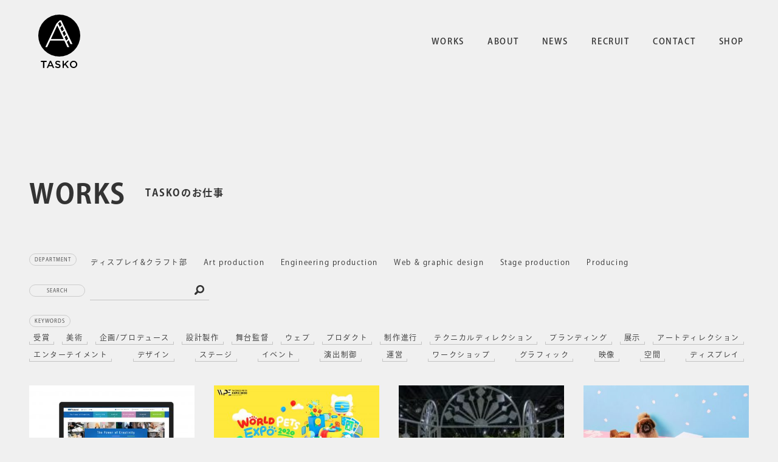

--- FILE ---
content_type: text/html; charset=UTF-8
request_url: https://tasko.jp/en/works/
body_size: 29656
content:
<!DOCTYPE html>
<html lang="en-US" itemscope itemtype="https://schema.org/WebPage">

<head>
	<meta charset="UTF-8" />
	<meta name="viewport" content="width=device-width" />
	<script data-cfasync="false" data-no-defer="1" data-no-minify="1" data-no-optimize="1">var ewww_webp_supported=!1;function check_webp_feature(A,e){var w;e=void 0!==e?e:function(){},ewww_webp_supported?e(ewww_webp_supported):((w=new Image).onload=function(){ewww_webp_supported=0<w.width&&0<w.height,e&&e(ewww_webp_supported)},w.onerror=function(){e&&e(!1)},w.src="data:image/webp;base64,"+{alpha:"UklGRkoAAABXRUJQVlA4WAoAAAAQAAAAAAAAAAAAQUxQSAwAAAARBxAR/Q9ERP8DAABWUDggGAAAABQBAJ0BKgEAAQAAAP4AAA3AAP7mtQAAAA=="}[A])}check_webp_feature("alpha");</script><script data-cfasync="false" data-no-defer="1" data-no-minify="1" data-no-optimize="1">var Arrive=function(c,w){"use strict";if(c.MutationObserver&&"undefined"!=typeof HTMLElement){var r,a=0,u=(r=HTMLElement.prototype.matches||HTMLElement.prototype.webkitMatchesSelector||HTMLElement.prototype.mozMatchesSelector||HTMLElement.prototype.msMatchesSelector,{matchesSelector:function(e,t){return e instanceof HTMLElement&&r.call(e,t)},addMethod:function(e,t,r){var a=e[t];e[t]=function(){return r.length==arguments.length?r.apply(this,arguments):"function"==typeof a?a.apply(this,arguments):void 0}},callCallbacks:function(e,t){t&&t.options.onceOnly&&1==t.firedElems.length&&(e=[e[0]]);for(var r,a=0;r=e[a];a++)r&&r.callback&&r.callback.call(r.elem,r.elem);t&&t.options.onceOnly&&1==t.firedElems.length&&t.me.unbindEventWithSelectorAndCallback.call(t.target,t.selector,t.callback)},checkChildNodesRecursively:function(e,t,r,a){for(var i,n=0;i=e[n];n++)r(i,t,a)&&a.push({callback:t.callback,elem:i}),0<i.childNodes.length&&u.checkChildNodesRecursively(i.childNodes,t,r,a)},mergeArrays:function(e,t){var r,a={};for(r in e)e.hasOwnProperty(r)&&(a[r]=e[r]);for(r in t)t.hasOwnProperty(r)&&(a[r]=t[r]);return a},toElementsArray:function(e){return e=void 0!==e&&("number"!=typeof e.length||e===c)?[e]:e}}),e=(l.prototype.addEvent=function(e,t,r,a){a={target:e,selector:t,options:r,callback:a,firedElems:[]};return this._beforeAdding&&this._beforeAdding(a),this._eventsBucket.push(a),a},l.prototype.removeEvent=function(e){for(var t,r=this._eventsBucket.length-1;t=this._eventsBucket[r];r--)e(t)&&(this._beforeRemoving&&this._beforeRemoving(t),(t=this._eventsBucket.splice(r,1))&&t.length&&(t[0].callback=null))},l.prototype.beforeAdding=function(e){this._beforeAdding=e},l.prototype.beforeRemoving=function(e){this._beforeRemoving=e},l),t=function(i,n){var o=new e,l=this,s={fireOnAttributesModification:!1};return o.beforeAdding(function(t){var e=t.target;e!==c.document&&e!==c||(e=document.getElementsByTagName("html")[0]);var r=new MutationObserver(function(e){n.call(this,e,t)}),a=i(t.options);r.observe(e,a),t.observer=r,t.me=l}),o.beforeRemoving(function(e){e.observer.disconnect()}),this.bindEvent=function(e,t,r){t=u.mergeArrays(s,t);for(var a=u.toElementsArray(this),i=0;i<a.length;i++)o.addEvent(a[i],e,t,r)},this.unbindEvent=function(){var r=u.toElementsArray(this);o.removeEvent(function(e){for(var t=0;t<r.length;t++)if(this===w||e.target===r[t])return!0;return!1})},this.unbindEventWithSelectorOrCallback=function(r){var a=u.toElementsArray(this),i=r,e="function"==typeof r?function(e){for(var t=0;t<a.length;t++)if((this===w||e.target===a[t])&&e.callback===i)return!0;return!1}:function(e){for(var t=0;t<a.length;t++)if((this===w||e.target===a[t])&&e.selector===r)return!0;return!1};o.removeEvent(e)},this.unbindEventWithSelectorAndCallback=function(r,a){var i=u.toElementsArray(this);o.removeEvent(function(e){for(var t=0;t<i.length;t++)if((this===w||e.target===i[t])&&e.selector===r&&e.callback===a)return!0;return!1})},this},i=new function(){var s={fireOnAttributesModification:!1,onceOnly:!1,existing:!1};function n(e,t,r){return!(!u.matchesSelector(e,t.selector)||(e._id===w&&(e._id=a++),-1!=t.firedElems.indexOf(e._id)))&&(t.firedElems.push(e._id),!0)}var c=(i=new t(function(e){var t={attributes:!1,childList:!0,subtree:!0};return e.fireOnAttributesModification&&(t.attributes=!0),t},function(e,i){e.forEach(function(e){var t=e.addedNodes,r=e.target,a=[];null!==t&&0<t.length?u.checkChildNodesRecursively(t,i,n,a):"attributes"===e.type&&n(r,i)&&a.push({callback:i.callback,elem:r}),u.callCallbacks(a,i)})})).bindEvent;return i.bindEvent=function(e,t,r){t=void 0===r?(r=t,s):u.mergeArrays(s,t);var a=u.toElementsArray(this);if(t.existing){for(var i=[],n=0;n<a.length;n++)for(var o=a[n].querySelectorAll(e),l=0;l<o.length;l++)i.push({callback:r,elem:o[l]});if(t.onceOnly&&i.length)return r.call(i[0].elem,i[0].elem);setTimeout(u.callCallbacks,1,i)}c.call(this,e,t,r)},i},o=new function(){var a={};function i(e,t){return u.matchesSelector(e,t.selector)}var n=(o=new t(function(){return{childList:!0,subtree:!0}},function(e,r){e.forEach(function(e){var t=e.removedNodes,e=[];null!==t&&0<t.length&&u.checkChildNodesRecursively(t,r,i,e),u.callCallbacks(e,r)})})).bindEvent;return o.bindEvent=function(e,t,r){t=void 0===r?(r=t,a):u.mergeArrays(a,t),n.call(this,e,t,r)},o};d(HTMLElement.prototype),d(NodeList.prototype),d(HTMLCollection.prototype),d(HTMLDocument.prototype),d(Window.prototype);var n={};return s(i,n,"unbindAllArrive"),s(o,n,"unbindAllLeave"),n}function l(){this._eventsBucket=[],this._beforeAdding=null,this._beforeRemoving=null}function s(e,t,r){u.addMethod(t,r,e.unbindEvent),u.addMethod(t,r,e.unbindEventWithSelectorOrCallback),u.addMethod(t,r,e.unbindEventWithSelectorAndCallback)}function d(e){e.arrive=i.bindEvent,s(i,e,"unbindArrive"),e.leave=o.bindEvent,s(o,e,"unbindLeave")}}(window,void 0),ewww_webp_supported=!1;function check_webp_feature(e,t){var r;ewww_webp_supported?t(ewww_webp_supported):((r=new Image).onload=function(){ewww_webp_supported=0<r.width&&0<r.height,t(ewww_webp_supported)},r.onerror=function(){t(!1)},r.src="data:image/webp;base64,"+{alpha:"UklGRkoAAABXRUJQVlA4WAoAAAAQAAAAAAAAAAAAQUxQSAwAAAARBxAR/Q9ERP8DAABWUDggGAAAABQBAJ0BKgEAAQAAAP4AAA3AAP7mtQAAAA==",animation:"UklGRlIAAABXRUJQVlA4WAoAAAASAAAAAAAAAAAAQU5JTQYAAAD/////AABBTk1GJgAAAAAAAAAAAAAAAAAAAGQAAABWUDhMDQAAAC8AAAAQBxAREYiI/gcA"}[e])}function ewwwLoadImages(e){if(e){for(var t=document.querySelectorAll(".batch-image img, .image-wrapper a, .ngg-pro-masonry-item a, .ngg-galleria-offscreen-seo-wrapper a"),r=0,a=t.length;r<a;r++)ewwwAttr(t[r],"data-src",t[r].getAttribute("data-webp")),ewwwAttr(t[r],"data-thumbnail",t[r].getAttribute("data-webp-thumbnail"));for(var i=document.querySelectorAll("div.woocommerce-product-gallery__image"),r=0,a=i.length;r<a;r++)ewwwAttr(i[r],"data-thumb",i[r].getAttribute("data-webp-thumb"))}for(var n=document.querySelectorAll("video"),r=0,a=n.length;r<a;r++)ewwwAttr(n[r],"poster",e?n[r].getAttribute("data-poster-webp"):n[r].getAttribute("data-poster-image"));for(var o,l=document.querySelectorAll("img.ewww_webp_lazy_load"),r=0,a=l.length;r<a;r++)e&&(ewwwAttr(l[r],"data-lazy-srcset",l[r].getAttribute("data-lazy-srcset-webp")),ewwwAttr(l[r],"data-srcset",l[r].getAttribute("data-srcset-webp")),ewwwAttr(l[r],"data-lazy-src",l[r].getAttribute("data-lazy-src-webp")),ewwwAttr(l[r],"data-src",l[r].getAttribute("data-src-webp")),ewwwAttr(l[r],"data-orig-file",l[r].getAttribute("data-webp-orig-file")),ewwwAttr(l[r],"data-medium-file",l[r].getAttribute("data-webp-medium-file")),ewwwAttr(l[r],"data-large-file",l[r].getAttribute("data-webp-large-file")),null!=(o=l[r].getAttribute("srcset"))&&!1!==o&&o.includes("R0lGOD")&&ewwwAttr(l[r],"src",l[r].getAttribute("data-lazy-src-webp"))),l[r].className=l[r].className.replace(/\bewww_webp_lazy_load\b/,"");for(var s=document.querySelectorAll(".ewww_webp"),r=0,a=s.length;r<a;r++)e?(ewwwAttr(s[r],"srcset",s[r].getAttribute("data-srcset-webp")),ewwwAttr(s[r],"src",s[r].getAttribute("data-src-webp")),ewwwAttr(s[r],"data-orig-file",s[r].getAttribute("data-webp-orig-file")),ewwwAttr(s[r],"data-medium-file",s[r].getAttribute("data-webp-medium-file")),ewwwAttr(s[r],"data-large-file",s[r].getAttribute("data-webp-large-file")),ewwwAttr(s[r],"data-large_image",s[r].getAttribute("data-webp-large_image")),ewwwAttr(s[r],"data-src",s[r].getAttribute("data-webp-src"))):(ewwwAttr(s[r],"srcset",s[r].getAttribute("data-srcset-img")),ewwwAttr(s[r],"src",s[r].getAttribute("data-src-img"))),s[r].className=s[r].className.replace(/\bewww_webp\b/,"ewww_webp_loaded");window.jQuery&&jQuery.fn.isotope&&jQuery.fn.imagesLoaded&&(jQuery(".fusion-posts-container-infinite").imagesLoaded(function(){jQuery(".fusion-posts-container-infinite").hasClass("isotope")&&jQuery(".fusion-posts-container-infinite").isotope()}),jQuery(".fusion-portfolio:not(.fusion-recent-works) .fusion-portfolio-wrapper").imagesLoaded(function(){jQuery(".fusion-portfolio:not(.fusion-recent-works) .fusion-portfolio-wrapper").isotope()}))}function ewwwWebPInit(e){ewwwLoadImages(e),ewwwNggLoadGalleries(e),document.arrive(".ewww_webp",function(){ewwwLoadImages(e)}),document.arrive(".ewww_webp_lazy_load",function(){ewwwLoadImages(e)}),document.arrive("videos",function(){ewwwLoadImages(e)}),"loading"==document.readyState?document.addEventListener("DOMContentLoaded",ewwwJSONParserInit):("undefined"!=typeof galleries&&ewwwNggParseGalleries(e),ewwwWooParseVariations(e))}function ewwwAttr(e,t,r){null!=r&&!1!==r&&e.setAttribute(t,r)}function ewwwJSONParserInit(){"undefined"!=typeof galleries&&check_webp_feature("alpha",ewwwNggParseGalleries),check_webp_feature("alpha",ewwwWooParseVariations)}function ewwwWooParseVariations(e){if(e)for(var t=document.querySelectorAll("form.variations_form"),r=0,a=t.length;r<a;r++){var i=t[r].getAttribute("data-product_variations"),n=!1;try{for(var o in i=JSON.parse(i))void 0!==i[o]&&void 0!==i[o].image&&(void 0!==i[o].image.src_webp&&(i[o].image.src=i[o].image.src_webp,n=!0),void 0!==i[o].image.srcset_webp&&(i[o].image.srcset=i[o].image.srcset_webp,n=!0),void 0!==i[o].image.full_src_webp&&(i[o].image.full_src=i[o].image.full_src_webp,n=!0),void 0!==i[o].image.gallery_thumbnail_src_webp&&(i[o].image.gallery_thumbnail_src=i[o].image.gallery_thumbnail_src_webp,n=!0),void 0!==i[o].image.thumb_src_webp&&(i[o].image.thumb_src=i[o].image.thumb_src_webp,n=!0));n&&ewwwAttr(t[r],"data-product_variations",JSON.stringify(i))}catch(e){}}}function ewwwNggParseGalleries(e){if(e)for(var t in galleries){var r=galleries[t];galleries[t].images_list=ewwwNggParseImageList(r.images_list)}}function ewwwNggLoadGalleries(e){e&&document.addEventListener("ngg.galleria.themeadded",function(e,t){window.ngg_galleria._create_backup=window.ngg_galleria.create,window.ngg_galleria.create=function(e,t){var r=$(e).data("id");return galleries["gallery_"+r].images_list=ewwwNggParseImageList(galleries["gallery_"+r].images_list),window.ngg_galleria._create_backup(e,t)}})}function ewwwNggParseImageList(e){for(var t in e){var r=e[t];if(void 0!==r["image-webp"]&&(e[t].image=r["image-webp"],delete e[t]["image-webp"]),void 0!==r["thumb-webp"]&&(e[t].thumb=r["thumb-webp"],delete e[t]["thumb-webp"]),void 0!==r.full_image_webp&&(e[t].full_image=r.full_image_webp,delete e[t].full_image_webp),void 0!==r.srcsets)for(var a in r.srcsets)nggSrcset=r.srcsets[a],void 0!==r.srcsets[a+"-webp"]&&(e[t].srcsets[a]=r.srcsets[a+"-webp"],delete e[t].srcsets[a+"-webp"]);if(void 0!==r.full_srcsets)for(var i in r.full_srcsets)nggFSrcset=r.full_srcsets[i],void 0!==r.full_srcsets[i+"-webp"]&&(e[t].full_srcsets[i]=r.full_srcsets[i+"-webp"],delete e[t].full_srcsets[i+"-webp"])}return e}check_webp_feature("alpha",ewwwWebPInit);</script><meta name='robots' content='index, follow, max-image-preview:large, max-snippet:-1, max-video-preview:-1' />

	<!-- This site is optimized with the Yoast SEO plugin v26.8 - https://yoast.com/product/yoast-seo-wordpress/ -->
	<title>WORKS アーカイブ - TASKO Inc. (株)タスコ</title>
	<link rel="canonical" href="https://tasko.jp/works/" />
	<link rel="next" href="https://tasko.jp/works/page/2/" />
	<meta property="og:locale" content="en_US" />
	<meta property="og:type" content="website" />
	<meta property="og:title" content="WORKS アーカイブ - TASKO Inc. (株)タスコ" />
	<meta property="og:url" content="https://tasko.jp/works/" />
	<meta property="og:site_name" content="TASKO Inc. (株)タスコ" />
	<meta name="twitter:card" content="summary_large_image" />
	<meta name="twitter:site" content="@Tasko_jp" />
	<script type="application/ld+json" class="yoast-schema-graph">{"@context":"https://schema.org","@graph":[{"@type":"CollectionPage","@id":"https://tasko.jp/works/","url":"https://tasko.jp/works/","name":"WORKS アーカイブ - TASKO Inc. (株)タスコ","isPartOf":{"@id":"https://tasko.jp/#website"},"primaryImageOfPage":{"@id":"https://tasko.jp/works/#primaryimage"},"image":{"@id":"https://tasko.jp/works/#primaryimage"},"thumbnailUrl":"https://tasko.jp/wp-content/uploads/855740cd00fe25c91a7edcfd89aa6da3.png","breadcrumb":{"@id":"https://tasko.jp/works/#breadcrumb"},"inLanguage":"en-US"},{"@type":"ImageObject","inLanguage":"en-US","@id":"https://tasko.jp/works/#primaryimage","url":"https://tasko.jp/wp-content/uploads/855740cd00fe25c91a7edcfd89aa6da3.png","contentUrl":"https://tasko.jp/wp-content/uploads/855740cd00fe25c91a7edcfd89aa6da3.png","width":1287,"height":724},{"@type":"BreadcrumbList","@id":"https://tasko.jp/works/#breadcrumb","itemListElement":[{"@type":"ListItem","position":1,"name":"ホーム","item":"https://tasko.jp/"},{"@type":"ListItem","position":2,"name":"WORKS"}]},{"@type":"WebSite","@id":"https://tasko.jp/#website","url":"https://tasko.jp/","name":"TASKO Inc. (株)タスコ","description":"株式会社TASKO（タスコ）は、舞台制作・機械制作・美術・デザイン・マネジメントを専門とする メンバーが集まり設立された、ユニークな提案力と確かな技術力を擁する21世紀型総合アートカンパニーです。","potentialAction":[{"@type":"SearchAction","target":{"@type":"EntryPoint","urlTemplate":"https://tasko.jp/?s={search_term_string}"},"query-input":{"@type":"PropertyValueSpecification","valueRequired":true,"valueName":"search_term_string"}}],"inLanguage":"en-US"}]}</script>
	<!-- / Yoast SEO plugin. -->


<link rel='dns-prefetch' href='//webfonts.xserver.jp' />
<link rel='dns-prefetch' href='//cdn.jsdelivr.net' />
<link rel='dns-prefetch' href='//www.googletagmanager.com' />
<style id='wp-img-auto-sizes-contain-inline-css' type='text/css'>
img:is([sizes=auto i],[sizes^="auto," i]){contain-intrinsic-size:3000px 1500px}
/*# sourceURL=wp-img-auto-sizes-contain-inline-css */
</style>
<link rel='stylesheet' id='sbi_styles-css' href='https://tasko.jp/wp-content/plugins/instagram-feed/css/sbi-styles.min.css?ver=6.10.0' type='text/css' media='all' />
<style id='wp-block-library-inline-css' type='text/css'>
:root{--wp-block-synced-color:#7a00df;--wp-block-synced-color--rgb:122,0,223;--wp-bound-block-color:var(--wp-block-synced-color);--wp-editor-canvas-background:#ddd;--wp-admin-theme-color:#007cba;--wp-admin-theme-color--rgb:0,124,186;--wp-admin-theme-color-darker-10:#006ba1;--wp-admin-theme-color-darker-10--rgb:0,107,160.5;--wp-admin-theme-color-darker-20:#005a87;--wp-admin-theme-color-darker-20--rgb:0,90,135;--wp-admin-border-width-focus:2px}@media (min-resolution:192dpi){:root{--wp-admin-border-width-focus:1.5px}}.wp-element-button{cursor:pointer}:root .has-very-light-gray-background-color{background-color:#eee}:root .has-very-dark-gray-background-color{background-color:#313131}:root .has-very-light-gray-color{color:#eee}:root .has-very-dark-gray-color{color:#313131}:root .has-vivid-green-cyan-to-vivid-cyan-blue-gradient-background{background:linear-gradient(135deg,#00d084,#0693e3)}:root .has-purple-crush-gradient-background{background:linear-gradient(135deg,#34e2e4,#4721fb 50%,#ab1dfe)}:root .has-hazy-dawn-gradient-background{background:linear-gradient(135deg,#faaca8,#dad0ec)}:root .has-subdued-olive-gradient-background{background:linear-gradient(135deg,#fafae1,#67a671)}:root .has-atomic-cream-gradient-background{background:linear-gradient(135deg,#fdd79a,#004a59)}:root .has-nightshade-gradient-background{background:linear-gradient(135deg,#330968,#31cdcf)}:root .has-midnight-gradient-background{background:linear-gradient(135deg,#020381,#2874fc)}:root{--wp--preset--font-size--normal:16px;--wp--preset--font-size--huge:42px}.has-regular-font-size{font-size:1em}.has-larger-font-size{font-size:2.625em}.has-normal-font-size{font-size:var(--wp--preset--font-size--normal)}.has-huge-font-size{font-size:var(--wp--preset--font-size--huge)}.has-text-align-center{text-align:center}.has-text-align-left{text-align:left}.has-text-align-right{text-align:right}.has-fit-text{white-space:nowrap!important}#end-resizable-editor-section{display:none}.aligncenter{clear:both}.items-justified-left{justify-content:flex-start}.items-justified-center{justify-content:center}.items-justified-right{justify-content:flex-end}.items-justified-space-between{justify-content:space-between}.screen-reader-text{border:0;clip-path:inset(50%);height:1px;margin:-1px;overflow:hidden;padding:0;position:absolute;width:1px;word-wrap:normal!important}.screen-reader-text:focus{background-color:#ddd;clip-path:none;color:#444;display:block;font-size:1em;height:auto;left:5px;line-height:normal;padding:15px 23px 14px;text-decoration:none;top:5px;width:auto;z-index:100000}html :where(.has-border-color){border-style:solid}html :where([style*=border-top-color]){border-top-style:solid}html :where([style*=border-right-color]){border-right-style:solid}html :where([style*=border-bottom-color]){border-bottom-style:solid}html :where([style*=border-left-color]){border-left-style:solid}html :where([style*=border-width]){border-style:solid}html :where([style*=border-top-width]){border-top-style:solid}html :where([style*=border-right-width]){border-right-style:solid}html :where([style*=border-bottom-width]){border-bottom-style:solid}html :where([style*=border-left-width]){border-left-style:solid}html :where(img[class*=wp-image-]){height:auto;max-width:100%}:where(figure){margin:0 0 1em}html :where(.is-position-sticky){--wp-admin--admin-bar--position-offset:var(--wp-admin--admin-bar--height,0px)}@media screen and (max-width:600px){html :where(.is-position-sticky){--wp-admin--admin-bar--position-offset:0px}}

/*# sourceURL=wp-block-library-inline-css */
</style><style id='global-styles-inline-css' type='text/css'>
:root{--wp--preset--aspect-ratio--square: 1;--wp--preset--aspect-ratio--4-3: 4/3;--wp--preset--aspect-ratio--3-4: 3/4;--wp--preset--aspect-ratio--3-2: 3/2;--wp--preset--aspect-ratio--2-3: 2/3;--wp--preset--aspect-ratio--16-9: 16/9;--wp--preset--aspect-ratio--9-16: 9/16;--wp--preset--color--black: #000000;--wp--preset--color--cyan-bluish-gray: #abb8c3;--wp--preset--color--white: #ffffff;--wp--preset--color--pale-pink: #f78da7;--wp--preset--color--vivid-red: #cf2e2e;--wp--preset--color--luminous-vivid-orange: #ff6900;--wp--preset--color--luminous-vivid-amber: #fcb900;--wp--preset--color--light-green-cyan: #7bdcb5;--wp--preset--color--vivid-green-cyan: #00d084;--wp--preset--color--pale-cyan-blue: #8ed1fc;--wp--preset--color--vivid-cyan-blue: #0693e3;--wp--preset--color--vivid-purple: #9b51e0;--wp--preset--gradient--vivid-cyan-blue-to-vivid-purple: linear-gradient(135deg,rgb(6,147,227) 0%,rgb(155,81,224) 100%);--wp--preset--gradient--light-green-cyan-to-vivid-green-cyan: linear-gradient(135deg,rgb(122,220,180) 0%,rgb(0,208,130) 100%);--wp--preset--gradient--luminous-vivid-amber-to-luminous-vivid-orange: linear-gradient(135deg,rgb(252,185,0) 0%,rgb(255,105,0) 100%);--wp--preset--gradient--luminous-vivid-orange-to-vivid-red: linear-gradient(135deg,rgb(255,105,0) 0%,rgb(207,46,46) 100%);--wp--preset--gradient--very-light-gray-to-cyan-bluish-gray: linear-gradient(135deg,rgb(238,238,238) 0%,rgb(169,184,195) 100%);--wp--preset--gradient--cool-to-warm-spectrum: linear-gradient(135deg,rgb(74,234,220) 0%,rgb(151,120,209) 20%,rgb(207,42,186) 40%,rgb(238,44,130) 60%,rgb(251,105,98) 80%,rgb(254,248,76) 100%);--wp--preset--gradient--blush-light-purple: linear-gradient(135deg,rgb(255,206,236) 0%,rgb(152,150,240) 100%);--wp--preset--gradient--blush-bordeaux: linear-gradient(135deg,rgb(254,205,165) 0%,rgb(254,45,45) 50%,rgb(107,0,62) 100%);--wp--preset--gradient--luminous-dusk: linear-gradient(135deg,rgb(255,203,112) 0%,rgb(199,81,192) 50%,rgb(65,88,208) 100%);--wp--preset--gradient--pale-ocean: linear-gradient(135deg,rgb(255,245,203) 0%,rgb(182,227,212) 50%,rgb(51,167,181) 100%);--wp--preset--gradient--electric-grass: linear-gradient(135deg,rgb(202,248,128) 0%,rgb(113,206,126) 100%);--wp--preset--gradient--midnight: linear-gradient(135deg,rgb(2,3,129) 0%,rgb(40,116,252) 100%);--wp--preset--font-size--small: 13px;--wp--preset--font-size--medium: 20px;--wp--preset--font-size--large: 36px;--wp--preset--font-size--x-large: 42px;--wp--preset--spacing--20: 0.44rem;--wp--preset--spacing--30: 0.67rem;--wp--preset--spacing--40: 1rem;--wp--preset--spacing--50: 1.5rem;--wp--preset--spacing--60: 2.25rem;--wp--preset--spacing--70: 3.38rem;--wp--preset--spacing--80: 5.06rem;--wp--preset--shadow--natural: 6px 6px 9px rgba(0, 0, 0, 0.2);--wp--preset--shadow--deep: 12px 12px 50px rgba(0, 0, 0, 0.4);--wp--preset--shadow--sharp: 6px 6px 0px rgba(0, 0, 0, 0.2);--wp--preset--shadow--outlined: 6px 6px 0px -3px rgb(255, 255, 255), 6px 6px rgb(0, 0, 0);--wp--preset--shadow--crisp: 6px 6px 0px rgb(0, 0, 0);}:where(.is-layout-flex){gap: 0.5em;}:where(.is-layout-grid){gap: 0.5em;}body .is-layout-flex{display: flex;}.is-layout-flex{flex-wrap: wrap;align-items: center;}.is-layout-flex > :is(*, div){margin: 0;}body .is-layout-grid{display: grid;}.is-layout-grid > :is(*, div){margin: 0;}:where(.wp-block-columns.is-layout-flex){gap: 2em;}:where(.wp-block-columns.is-layout-grid){gap: 2em;}:where(.wp-block-post-template.is-layout-flex){gap: 1.25em;}:where(.wp-block-post-template.is-layout-grid){gap: 1.25em;}.has-black-color{color: var(--wp--preset--color--black) !important;}.has-cyan-bluish-gray-color{color: var(--wp--preset--color--cyan-bluish-gray) !important;}.has-white-color{color: var(--wp--preset--color--white) !important;}.has-pale-pink-color{color: var(--wp--preset--color--pale-pink) !important;}.has-vivid-red-color{color: var(--wp--preset--color--vivid-red) !important;}.has-luminous-vivid-orange-color{color: var(--wp--preset--color--luminous-vivid-orange) !important;}.has-luminous-vivid-amber-color{color: var(--wp--preset--color--luminous-vivid-amber) !important;}.has-light-green-cyan-color{color: var(--wp--preset--color--light-green-cyan) !important;}.has-vivid-green-cyan-color{color: var(--wp--preset--color--vivid-green-cyan) !important;}.has-pale-cyan-blue-color{color: var(--wp--preset--color--pale-cyan-blue) !important;}.has-vivid-cyan-blue-color{color: var(--wp--preset--color--vivid-cyan-blue) !important;}.has-vivid-purple-color{color: var(--wp--preset--color--vivid-purple) !important;}.has-black-background-color{background-color: var(--wp--preset--color--black) !important;}.has-cyan-bluish-gray-background-color{background-color: var(--wp--preset--color--cyan-bluish-gray) !important;}.has-white-background-color{background-color: var(--wp--preset--color--white) !important;}.has-pale-pink-background-color{background-color: var(--wp--preset--color--pale-pink) !important;}.has-vivid-red-background-color{background-color: var(--wp--preset--color--vivid-red) !important;}.has-luminous-vivid-orange-background-color{background-color: var(--wp--preset--color--luminous-vivid-orange) !important;}.has-luminous-vivid-amber-background-color{background-color: var(--wp--preset--color--luminous-vivid-amber) !important;}.has-light-green-cyan-background-color{background-color: var(--wp--preset--color--light-green-cyan) !important;}.has-vivid-green-cyan-background-color{background-color: var(--wp--preset--color--vivid-green-cyan) !important;}.has-pale-cyan-blue-background-color{background-color: var(--wp--preset--color--pale-cyan-blue) !important;}.has-vivid-cyan-blue-background-color{background-color: var(--wp--preset--color--vivid-cyan-blue) !important;}.has-vivid-purple-background-color{background-color: var(--wp--preset--color--vivid-purple) !important;}.has-black-border-color{border-color: var(--wp--preset--color--black) !important;}.has-cyan-bluish-gray-border-color{border-color: var(--wp--preset--color--cyan-bluish-gray) !important;}.has-white-border-color{border-color: var(--wp--preset--color--white) !important;}.has-pale-pink-border-color{border-color: var(--wp--preset--color--pale-pink) !important;}.has-vivid-red-border-color{border-color: var(--wp--preset--color--vivid-red) !important;}.has-luminous-vivid-orange-border-color{border-color: var(--wp--preset--color--luminous-vivid-orange) !important;}.has-luminous-vivid-amber-border-color{border-color: var(--wp--preset--color--luminous-vivid-amber) !important;}.has-light-green-cyan-border-color{border-color: var(--wp--preset--color--light-green-cyan) !important;}.has-vivid-green-cyan-border-color{border-color: var(--wp--preset--color--vivid-green-cyan) !important;}.has-pale-cyan-blue-border-color{border-color: var(--wp--preset--color--pale-cyan-blue) !important;}.has-vivid-cyan-blue-border-color{border-color: var(--wp--preset--color--vivid-cyan-blue) !important;}.has-vivid-purple-border-color{border-color: var(--wp--preset--color--vivid-purple) !important;}.has-vivid-cyan-blue-to-vivid-purple-gradient-background{background: var(--wp--preset--gradient--vivid-cyan-blue-to-vivid-purple) !important;}.has-light-green-cyan-to-vivid-green-cyan-gradient-background{background: var(--wp--preset--gradient--light-green-cyan-to-vivid-green-cyan) !important;}.has-luminous-vivid-amber-to-luminous-vivid-orange-gradient-background{background: var(--wp--preset--gradient--luminous-vivid-amber-to-luminous-vivid-orange) !important;}.has-luminous-vivid-orange-to-vivid-red-gradient-background{background: var(--wp--preset--gradient--luminous-vivid-orange-to-vivid-red) !important;}.has-very-light-gray-to-cyan-bluish-gray-gradient-background{background: var(--wp--preset--gradient--very-light-gray-to-cyan-bluish-gray) !important;}.has-cool-to-warm-spectrum-gradient-background{background: var(--wp--preset--gradient--cool-to-warm-spectrum) !important;}.has-blush-light-purple-gradient-background{background: var(--wp--preset--gradient--blush-light-purple) !important;}.has-blush-bordeaux-gradient-background{background: var(--wp--preset--gradient--blush-bordeaux) !important;}.has-luminous-dusk-gradient-background{background: var(--wp--preset--gradient--luminous-dusk) !important;}.has-pale-ocean-gradient-background{background: var(--wp--preset--gradient--pale-ocean) !important;}.has-electric-grass-gradient-background{background: var(--wp--preset--gradient--electric-grass) !important;}.has-midnight-gradient-background{background: var(--wp--preset--gradient--midnight) !important;}.has-small-font-size{font-size: var(--wp--preset--font-size--small) !important;}.has-medium-font-size{font-size: var(--wp--preset--font-size--medium) !important;}.has-large-font-size{font-size: var(--wp--preset--font-size--large) !important;}.has-x-large-font-size{font-size: var(--wp--preset--font-size--x-large) !important;}
/*# sourceURL=global-styles-inline-css */
</style>

<style id='classic-theme-styles-inline-css' type='text/css'>
/*! This file is auto-generated */
.wp-block-button__link{color:#fff;background-color:#32373c;border-radius:9999px;box-shadow:none;text-decoration:none;padding:calc(.667em + 2px) calc(1.333em + 2px);font-size:1.125em}.wp-block-file__button{background:#32373c;color:#fff;text-decoration:none}
/*# sourceURL=/wp-includes/css/classic-themes.min.css */
</style>
<link rel='stylesheet' id='bogo-css' href='https://tasko.jp/wp-content/plugins/bogo/includes/css/style.css?ver=3.9.1' type='text/css' media='all' />
<link rel='stylesheet' id='dnd-upload-cf7-css' href='https://tasko.jp/wp-content/plugins/drag-and-drop-multiple-file-upload-contact-form-7/assets/css/dnd-upload-cf7.css?ver=1.3.9.3' type='text/css' media='all' />
<link rel='stylesheet' id='contact-form-7-css' href='https://tasko.jp/wp-content/plugins/contact-form-7/includes/css/styles.css?ver=6.1.4' type='text/css' media='all' />
<link rel='stylesheet' id='style-css' href='https://tasko.jp/wp-content/themes/tasko2023/css/style.css?ver=1763087930' type='text/css' media='all' />
<script type="text/javascript" src="https://tasko.jp/wp-includes/js/jquery/jquery.min.js?ver=3.7.1" id="jquery-core-js"></script>
<script type="text/javascript" src="https://tasko.jp/wp-includes/js/jquery/jquery-migrate.min.js?ver=3.4.1" id="jquery-migrate-js"></script>
<script type="text/javascript" src="//webfonts.xserver.jp/js/xserverv3.js?fadein=0&amp;ver=2.0.9" id="typesquare_std-js"></script>
<script type="text/javascript" src="https://tasko.jp/wp-content/themes/tasko2023/js/script.js?ver=1757309744" id="js-js"></script>

<!-- Google tag (gtag.js) snippet added by Site Kit -->
<!-- Google Analytics snippet added by Site Kit -->
<script type="text/javascript" src="https://www.googletagmanager.com/gtag/js?id=G-14JNY8XMXK" id="google_gtagjs-js" async></script>
<script type="text/javascript" id="google_gtagjs-js-after">
/* <![CDATA[ */
window.dataLayer = window.dataLayer || [];function gtag(){dataLayer.push(arguments);}
gtag("set","linker",{"domains":["tasko.jp"]});
gtag("js", new Date());
gtag("set", "developer_id.dZTNiMT", true);
gtag("config", "G-14JNY8XMXK");
//# sourceURL=google_gtagjs-js-after
/* ]]> */
</script>
<link rel="https://api.w.org/" href="https://tasko.jp/en/wp-json/" /><link rel="alternate" href="https://tasko.jp/works/" hreflang="ja" />
<link rel="alternate" href="https://tasko.jp/en/works/" hreflang="en-US" />
<meta name="generator" content="Site Kit by Google 1.170.0" />	<script>
		(function(d) {
			var config = {
					kitId: 'qey6tze',
					scriptTimeout: 3000,
					async: true
				},
				h = d.documentElement,
				t = setTimeout(function() {
					h.className = h.className.replace(/\bwf-loading\b/g, "") + " wf-inactive";
				}, config.scriptTimeout),
				tk = d.createElement("script"),
				f = false,
				s = d.getElementsByTagName("script")[0],
				a;
			h.className += " wf-loading";
			tk.src = 'https://use.typekit.net/' + config.kitId + '.js';
			tk.async = true;
			tk.onload = tk.onreadystatechange = function() {
				a = this.readyState;
				if (f || a && a != "complete" && a != "loaded") return;
				f = true;
				clearTimeout(t);
				try {
					Typekit.load(config)
				} catch (e) {}
			};
			s.parentNode.insertBefore(tk, s)
		})(document);
	</script>
<noscript><style>.lazyload[data-src]{display:none !important;}</style></noscript><style>.lazyload{background-image:none !important;}.lazyload:before{background-image:none !important;}</style><link rel="icon" href="https://tasko.jp/wp-content/uploads/favicon.svg" sizes="32x32" />
<link rel="icon" href="https://tasko.jp/wp-content/uploads/favicon.svg" sizes="192x192" />
<link rel="apple-touch-icon" href="https://tasko.jp/wp-content/uploads/favicon.svg" />
<meta name="msapplication-TileImage" content="https://tasko.jp/wp-content/uploads/favicon.svg" />
	<!-- OGP画像の設定 -->
			<meta name="twitter:image:src" content="https://tasko.jp/wp-content/uploads/855740cd00fe25c91a7edcfd89aa6da3.png" />
			<!-- Google tag (gtag.js) -->
	<script async src="https://www.googletagmanager.com/gtag/js?id=G-14JNY8XMXK"></script>
	<script>
		window.dataLayer = window.dataLayer || [];
		function gtag() {
			dataLayer.push(arguments);
		}
		gtag('js', new Date());
		gtag('config', 'G-14JNY8XMXK');
	</script>
</head>

<body data-rsssl=1 id="top" class="archive post-type-archive post-type-archive-works wp-embed-responsive wp-theme-tasko2023 en-US">
		<header id="header" class="flex">
		<h1>
			<a href="/">
				<img src="[data-uri]" alt="TASKO Inc." data-src="https://tasko.jp/wp-content/themes/tasko2023/img/main_logo.svg" decoding="async" class="lazyload"><noscript><img src="https://tasko.jp/wp-content/themes/tasko2023/img/main_logo.svg" alt="TASKO Inc." data-eio="l"></noscript>
			</a>
		</h1>
		<nav class="header_nav">
			<ul id="menu-main-menu" class="menu"><li id="menu-item-11958" class="plus_toggle menu-item menu-item-type-custom menu-item-object-custom menu-item-has-children menu-item-11958"><a href="/works/" itemprop="url">WORKS</a>
<ul class="sub-menu">
	<li id="menu-item-19373" class="menu-item menu-item-type-custom menu-item-object-custom menu-item-19373"><a href="/works/" itemprop="url">ALL</a></li>
	<li id="menu-item-17266" class="menu-item menu-item-type-custom menu-item-object-custom menu-item-17266"><a href="/works/produce-works/" itemprop="url">プロデュース&#038;制作部</a></li>
	<li id="menu-item-17264" class="menu-item menu-item-type-custom menu-item-object-custom menu-item-17264"><a href="/works/art-production-works/" itemprop="url">美術部</a></li>
	<li id="menu-item-17268" class="menu-item menu-item-type-custom menu-item-object-custom menu-item-17268"><a href="/works/stage-production-works/" itemprop="url">舞台事業部</a></li>
	<li id="menu-item-17265" class="menu-item menu-item-type-custom menu-item-object-custom menu-item-17265"><a href="/works/design-engineering-works/" itemprop="url">設計制作部</a></li>
	<li id="menu-item-17267" class="menu-item menu-item-type-custom menu-item-object-custom menu-item-17267"><a href="/works/design-web-works/" itemprop="url">デザイン企画部</a></li>
	<li id="menu-item-25876" class="menu-item menu-item-type-custom menu-item-object-custom menu-item-25876"><a href="/works/display-crafts-works/" itemprop="url">ディスプレイ&#038;クラフト部</a></li>
</ul>
</li>
<li id="menu-item-11954" class="plus_toggle menu-item menu-item-type-post_type menu-item-object-page menu-item-has-children menu-item-11954"><a href="https://tasko.jp/about/" itemprop="url">ABOUT</a>
<ul class="sub-menu">
	<li id="menu-item-19374" class="menu-item menu-item-type-custom menu-item-object-custom menu-item-19374"><a href="/about/" itemprop="url">TASKOについて</a></li>
	<li id="menu-item-21206" class="inside_link menu-item menu-item-type-custom menu-item-object-custom menu-item-21206"><a href="/about/#overview" itemprop="url">└ 会社概要</a></li>
	<li id="menu-item-11955" class="menu-item menu-item-type-post_type menu-item-object-page menu-item-11955"><a href="https://tasko.jp/about/produce/" itemprop="url">プロデュース&#038;制作部</a></li>
	<li id="menu-item-16543" class="menu-item menu-item-type-post_type menu-item-object-page menu-item-16543"><a href="https://tasko.jp/about/art/" itemprop="url">美術部</a></li>
	<li id="menu-item-16542" class="menu-item menu-item-type-post_type menu-item-object-page menu-item-16542"><a href="https://tasko.jp/about/stage/" itemprop="url">舞台事業部</a></li>
	<li id="menu-item-16541" class="menu-item menu-item-type-post_type menu-item-object-page menu-item-16541"><a href="https://tasko.jp/about/engineering/" itemprop="url">設計制作部</a></li>
	<li id="menu-item-16540" class="menu-item menu-item-type-post_type menu-item-object-page menu-item-16540"><a href="https://tasko.jp/about/design/" itemprop="url">デザイン企画部</a></li>
	<li id="menu-item-25877" class="menu-item menu-item-type-post_type menu-item-object-page menu-item-25877"><a href="https://tasko.jp/about/display-crafts/" itemprop="url">ディスプレイ&amp;クラフト部</a></li>
</ul>
</li>
<li id="menu-item-11960" class="menu-item menu-item-type-custom menu-item-object-custom menu-item-11960"><a href="/news/" itemprop="url">NEWS</a></li>
<li id="menu-item-11957" class="plus_toggle menu-item menu-item-type-post_type menu-item-object-page menu-item-has-children menu-item-11957"><a href="https://tasko.jp/recruit/" itemprop="url">RECRUIT</a>
<ul class="sub-menu">
	<li id="menu-item-19375" class="menu-item menu-item-type-custom menu-item-object-custom menu-item-19375"><a href="/recruit/" itemprop="url">採用TOP</a></li>
	<li id="menu-item-17773" class="menu-item menu-item-type-post_type menu-item-object-page menu-item-17773"><a href="https://tasko.jp/recruit/produce/" itemprop="url">プロデュース&amp;制作部</a></li>
	<li id="menu-item-17769" class="menu-item menu-item-type-post_type menu-item-object-page menu-item-17769"><a href="https://tasko.jp/recruit/art/" itemprop="url">美術部</a></li>
	<li id="menu-item-17771" class="menu-item menu-item-type-post_type menu-item-object-page menu-item-17771"><a href="https://tasko.jp/recruit/stage/" itemprop="url">舞台事業部</a></li>
	<li id="menu-item-17772" class="menu-item menu-item-type-post_type menu-item-object-page menu-item-17772"><a href="https://tasko.jp/recruit/engineering/" itemprop="url">設計制作部</a></li>
	<li id="menu-item-17770" class="menu-item menu-item-type-post_type menu-item-object-page menu-item-17770"><a href="https://tasko.jp/recruit/design/" itemprop="url">デザイン企画部</a></li>
	<li id="menu-item-25879" class="menu-item menu-item-type-post_type menu-item-object-page menu-item-25879"><a href="https://tasko.jp/recruit/display-crafts/" itemprop="url">ディスプレイ&amp;クラフト部</a></li>
</ul>
</li>
<li id="menu-item-11956" class="menu-item menu-item-type-post_type menu-item-object-page menu-item-11956"><a href="https://tasko.jp/contact/" itemprop="url">CONTACT</a></li>
<li id="menu-item-11962" class="menu_shop menu-item menu-item-type-custom menu-item-object-custom menu-item-11962"><a href="https://shop.tasko.jp/" itemprop="url">SHOP</a></li>
</ul>		</nav>
		<div class="hamburger sp">
			<span></span>
			<span></span>
			<span></span>
		</div>
	</header>
	<main id="main" class="works kenjano-syokutaku-2 "><section class="list_works">
	<h2>WORKS<span class="sub">TASKOのお仕事</span>
			</h2>
	<div class="works_card_desc"><div class="works_card_desc_tags flex"><p class="label">DEPARTMENT</p><ul class="tag_label01 flex"> <li class="tag_display-crafts-works"><a href="https://tasko.jp/en/works/display-crafts-works"><span class="btn_text">ディスプレイ&amp;クラフト部</span></a></li><li class="tag_art-production-works"><a href="https://tasko.jp/en/works/art-production-works"><span class="btn_text">Art production</span></a></li><li class="tag_design-engineering-works"><a href="https://tasko.jp/en/works/design-engineering-works"><span class="btn_text">Engineering production</span></a></li><li class="tag_design-web-works"><a href="https://tasko.jp/en/works/design-web-works"><span class="btn_text">Web & graphic design</span></a></li><li class="tag_stage-production-works"><a href="https://tasko.jp/en/works/stage-production-works"><span class="btn_text">Stage production</span></a></li><li class="tag_produce-works"><a href="https://tasko.jp/en/works/produce-works"><span class="btn_text">Producing</span></a></li></ul> <form role="search" method="get" class="search-form" action="https://tasko.jp/en/works/">
	<p class="search-label">SEARCH</p>
	<div class="input_area">
		<label class="search-wrapper">
			<input type="text" class="search-field"
				placeholder=""
				value=""
				name="s" required>
		</label>
		<input class="search-submit" type="image" src="https://tasko.jp/wp-content/themes/tasko2023/img/icon_search.svg" width="16px" height="16px">
	</div>
</form></div> <div class="works_card_desc_keywords flex"><p class="label">KEYWORDS</p><ul class="flex box_line_l"> <li class="txt_box"><a href="https://tasko.jp/en/tag/%e5%8f%97%e8%b3%9e/">受賞</a></li><li class="txt_box"><a href="https://tasko.jp/en/tag/%e7%be%8e%e8%a1%93/">美術</a></li><li class="txt_box"><a href="https://tasko.jp/en/tag/%e4%bc%81%e7%94%bb-%e3%83%97%e3%83%ad%e3%83%87%e3%83%a5%e3%83%bc%e3%82%b9/">企画/プロデュース</a></li><li class="txt_box"><a href="https://tasko.jp/en/tag/%e8%a8%ad%e8%a8%88%e8%a3%bd%e4%bd%9c/">設計製作</a></li><li class="txt_box"><a href="https://tasko.jp/en/tag/%e8%88%9e%e5%8f%b0%e7%9b%a3%e7%9d%a3/">舞台監督</a></li><li class="txt_box"><a href="https://tasko.jp/en/tag/%e3%82%a6%e3%82%a7%e3%83%96/">ウェブ</a></li><li class="txt_box"><a href="https://tasko.jp/en/tag/%e3%83%97%e3%83%ad%e3%83%80%e3%82%af%e3%83%88/">プロダクト</a></li><li class="txt_box"><a href="https://tasko.jp/en/tag/%e5%88%b6%e4%bd%9c%e9%80%b2%e8%a1%8c/">制作進行</a></li><li class="txt_box"><a href="https://tasko.jp/en/tag/%e3%83%86%e3%82%af%e3%83%8b%e3%82%ab%e3%83%ab%e3%83%87%e3%82%a3%e3%83%ac%e3%82%af%e3%82%b7%e3%83%a7%e3%83%b3/">テクニカルディレクション</a></li><li class="txt_box"><a href="https://tasko.jp/en/tag/%e3%83%96%e3%83%a9%e3%83%b3%e3%83%87%e3%82%a3%e3%83%b3%e3%82%b0/">ブランディング</a></li><li class="txt_box"><a href="https://tasko.jp/en/tag/%e5%b1%95%e7%a4%ba/">展示</a></li><li class="txt_box"><a href="https://tasko.jp/en/tag/%e3%82%a2%e3%83%bc%e3%83%88%e3%83%87%e3%82%a3%e3%83%ac%e3%82%af%e3%82%b7%e3%83%a7%e3%83%b3/">アートディレクション</a></li><li class="txt_box"><a href="https://tasko.jp/en/tag/%e3%82%a8%e3%83%b3%e3%82%bf%e3%83%bc%e3%83%86%e3%82%a4%e3%83%a1%e3%83%b3%e3%83%88/">エンターテイメント</a></li><li class="txt_box"><a href="https://tasko.jp/en/tag/%e3%83%87%e3%82%b6%e3%82%a4%e3%83%b3/">デザイン</a></li><li class="txt_box"><a href="https://tasko.jp/en/tag/%e3%82%b9%e3%83%86%e3%83%bc%e3%82%b8/">ステージ</a></li><li class="txt_box"><a href="https://tasko.jp/en/tag/%e3%82%a4%e3%83%99%e3%83%b3%e3%83%88/">イベント</a></li><li class="txt_box"><a href="https://tasko.jp/en/tag/%e6%bc%94%e5%87%ba%e5%88%b6%e5%be%a1/">演出制御</a></li><li class="txt_box"><a href="https://tasko.jp/en/tag/%e9%81%8b%e5%96%b6/">運営</a></li><li class="txt_box"><a href="https://tasko.jp/en/tag/%e3%83%af%e3%83%bc%e3%82%af%e3%82%b7%e3%83%a7%e3%83%83%e3%83%97/">ワークショップ</a></li><li class="txt_box"><a href="https://tasko.jp/en/tag/%e3%82%b0%e3%83%a9%e3%83%95%e3%82%a3%e3%83%83%e3%82%af/">グラフィック</a></li><li class="txt_box"><a href="https://tasko.jp/en/tag/%e6%98%a0%e5%83%8f/">映像</a></li><li class="txt_box"><a href="https://tasko.jp/en/tag/%e7%a9%ba%e9%96%93/">空間</a></li><li class="txt_box"><a href="https://tasko.jp/en/tag/%e3%83%87%e3%82%a3%e3%82%b9%e3%83%97%e3%83%ac%e3%82%a4/">ディスプレイ</a></li></ul></div></div> 
			<ul class="works_cards flex">
							<li id="card6823" class="works_card ">
				<a href="https://tasko.jp/en/works/roland-dg-the-power-of-creativity/">
					<div class="works_card_img" style=" background-color: ;">
						<style>
							#card6823 img {
								object-fit: cover !important;
							}
						</style>
						<img width="1878" height="1440" src="[data-uri]" class="objectfit wp-post-image lazyload" alt="" onload="setTimeout(() =&gt; {this.classList.add(&quot;loaded&quot;)}, 100)" decoding="async"   data-src="https://tasko.jp/wp-content/uploads/taskoHP_RDG.jpg" data-srcset="https://tasko.jp/wp-content/uploads/taskoHP_RDG.jpg 1878w, https://tasko.jp/wp-content/uploads/taskoHP_RDG-400x307.jpg 400w, https://tasko.jp/wp-content/uploads/taskoHP_RDG-768x589.jpg 768w, https://tasko.jp/wp-content/uploads/taskoHP_RDG-783x600.jpg 783w, https://tasko.jp/wp-content/uploads/taskoHP_RDG-1536x1178.jpg 1536w" data-sizes="auto" data-eio-rwidth="1878" data-eio-rheight="1440" /><noscript><img width="1878" height="1440" src="https://tasko.jp/wp-content/uploads/taskoHP_RDG.jpg" class="objectfit wp-post-image" alt="" onload="setTimeout(() =&gt; {this.classList.add(&quot;loaded&quot;)}, 100)" decoding="async" srcset="https://tasko.jp/wp-content/uploads/taskoHP_RDG.jpg 1878w, https://tasko.jp/wp-content/uploads/taskoHP_RDG-400x307.jpg 400w, https://tasko.jp/wp-content/uploads/taskoHP_RDG-768x589.jpg 768w, https://tasko.jp/wp-content/uploads/taskoHP_RDG-783x600.jpg 783w, https://tasko.jp/wp-content/uploads/taskoHP_RDG-1536x1178.jpg 1536w" sizes="(max-width: 1878px) 100vw, 1878px" data-eio="l" /></noscript>					</div>
					<div class="works_card_desc">
						<h4>
							Special website for Roland DG &#8220;The Power of Creativity&#8221;						</h4>
						<div class="works_card_desc_tags flex">
							<p class="time">2020</p><ul class="tag_label01 flex"> <li class="tag_"></li><li class="tag_design-web-works">W</li> </ul> 						</div>
						<div class="works_card_desc_keywords flex">
													</div>
					</div>
				</a>
			</li>
							<li id="card6743" class="works_card ">
				<a href="https://tasko.jp/en/works/worldpetsexpo2020/">
					<div class="works_card_img" style=" background-color: #ffe93d;">
						<style>
							#card6743 img {
								object-fit: contain !important;
							}
						</style>
						<img width="1600" height="829" src="[data-uri]" class="objectfit wp-post-image lazyload" alt="" onload="setTimeout(() =&gt; {this.classList.add(&quot;loaded&quot;)}, 100)" decoding="async"   data-src="https://tasko.jp/wp-content/uploads/PWwxXpnxO5LKzZKsDsVVLfHVnqaQYrfRQW_PmsOcvXLQS_-46kRzLH61LEf5m6VDDSBf_N2cI6JSXXgP-mERmEJAKWxNoEQxDC_vQOfq8XPwnLJNgOTG80e67gaVE6D3e.jpg" data-srcset="https://tasko.jp/wp-content/uploads/PWwxXpnxO5LKzZKsDsVVLfHVnqaQYrfRQW_PmsOcvXLQS_-46kRzLH61LEf5m6VDDSBf_N2cI6JSXXgP-mERmEJAKWxNoEQxDC_vQOfq8XPwnLJNgOTG80e67gaVE6D3e.jpg 1600w, https://tasko.jp/wp-content/uploads/PWwxXpnxO5LKzZKsDsVVLfHVnqaQYrfRQW_PmsOcvXLQS_-46kRzLH61LEf5m6VDDSBf_N2cI6JSXXgP-mERmEJAKWxNoEQxDC_vQOfq8XPwnLJNgOTG80e67gaVE6D3e-400x207.jpg 400w, https://tasko.jp/wp-content/uploads/PWwxXpnxO5LKzZKsDsVVLfHVnqaQYrfRQW_PmsOcvXLQS_-46kRzLH61LEf5m6VDDSBf_N2cI6JSXXgP-mERmEJAKWxNoEQxDC_vQOfq8XPwnLJNgOTG80e67gaVE6D3e-768x398.jpg 768w, https://tasko.jp/wp-content/uploads/PWwxXpnxO5LKzZKsDsVVLfHVnqaQYrfRQW_PmsOcvXLQS_-46kRzLH61LEf5m6VDDSBf_N2cI6JSXXgP-mERmEJAKWxNoEQxDC_vQOfq8XPwnLJNgOTG80e67gaVE6D3e-960x497.jpg 960w, https://tasko.jp/wp-content/uploads/PWwxXpnxO5LKzZKsDsVVLfHVnqaQYrfRQW_PmsOcvXLQS_-46kRzLH61LEf5m6VDDSBf_N2cI6JSXXgP-mERmEJAKWxNoEQxDC_vQOfq8XPwnLJNgOTG80e67gaVE6D3e-1536x796.jpg 1536w" data-sizes="auto" data-eio-rwidth="1600" data-eio-rheight="829" /><noscript><img width="1600" height="829" src="https://tasko.jp/wp-content/uploads/PWwxXpnxO5LKzZKsDsVVLfHVnqaQYrfRQW_PmsOcvXLQS_-46kRzLH61LEf5m6VDDSBf_N2cI6JSXXgP-mERmEJAKWxNoEQxDC_vQOfq8XPwnLJNgOTG80e67gaVE6D3e.jpg" class="objectfit wp-post-image" alt="" onload="setTimeout(() =&gt; {this.classList.add(&quot;loaded&quot;)}, 100)" decoding="async" srcset="https://tasko.jp/wp-content/uploads/PWwxXpnxO5LKzZKsDsVVLfHVnqaQYrfRQW_PmsOcvXLQS_-46kRzLH61LEf5m6VDDSBf_N2cI6JSXXgP-mERmEJAKWxNoEQxDC_vQOfq8XPwnLJNgOTG80e67gaVE6D3e.jpg 1600w, https://tasko.jp/wp-content/uploads/PWwxXpnxO5LKzZKsDsVVLfHVnqaQYrfRQW_PmsOcvXLQS_-46kRzLH61LEf5m6VDDSBf_N2cI6JSXXgP-mERmEJAKWxNoEQxDC_vQOfq8XPwnLJNgOTG80e67gaVE6D3e-400x207.jpg 400w, https://tasko.jp/wp-content/uploads/PWwxXpnxO5LKzZKsDsVVLfHVnqaQYrfRQW_PmsOcvXLQS_-46kRzLH61LEf5m6VDDSBf_N2cI6JSXXgP-mERmEJAKWxNoEQxDC_vQOfq8XPwnLJNgOTG80e67gaVE6D3e-768x398.jpg 768w, https://tasko.jp/wp-content/uploads/PWwxXpnxO5LKzZKsDsVVLfHVnqaQYrfRQW_PmsOcvXLQS_-46kRzLH61LEf5m6VDDSBf_N2cI6JSXXgP-mERmEJAKWxNoEQxDC_vQOfq8XPwnLJNgOTG80e67gaVE6D3e-960x497.jpg 960w, https://tasko.jp/wp-content/uploads/PWwxXpnxO5LKzZKsDsVVLfHVnqaQYrfRQW_PmsOcvXLQS_-46kRzLH61LEf5m6VDDSBf_N2cI6JSXXgP-mERmEJAKWxNoEQxDC_vQOfq8XPwnLJNgOTG80e67gaVE6D3e-1536x796.jpg 1536w" sizes="(max-width: 1600px) 100vw, 1600px" data-eio="l" /></noscript>					</div>
					<div class="works_card_desc">
						<h4>
							&#8220;WORLD PETS EXPO 2020&#8221;						</h4>
						<div class="works_card_desc_tags flex">
							<p class="time">2020</p><ul class="tag_label01 flex"> <li class="tag_"></li><li class="tag_art-production-works">A</li> </ul> 						</div>
						<div class="works_card_desc_keywords flex">
													</div>
					</div>
				</a>
			</li>
							<li id="card6748" class="works_card ">
				<a href="https://tasko.jp/en/works/mikimoto/">
					<div class="works_card_img" style=" background-color: ;">
						<style>
							#card6748 img {
								object-fit: cover !important;
							}
						</style>
						<img width="4823" height="3215" src="[data-uri]" class="objectfit wp-post-image lazyload" alt="" onload="setTimeout(() =&gt; {this.classList.add(&quot;loaded&quot;)}, 100)" decoding="async" data-src="https://tasko.jp/wp-content/uploads/pSS4O3Bt-scaled-e1585892435203.jpeg" data-eio-rwidth="191" data-eio-rheight="185" /><noscript><img width="4823" height="3215" src="https://tasko.jp/wp-content/uploads/pSS4O3Bt-scaled-e1585892435203.jpeg" class="objectfit wp-post-image" alt="" onload="setTimeout(() =&gt; {this.classList.add(&quot;loaded&quot;)}, 100)" decoding="async" data-eio="l" /></noscript>					</div>
					<div class="works_card_desc">
						<h4>
							MIKIMOTO &#8220;Jardin Mystérieux&#8221;						</h4>
						<div class="works_card_desc_tags flex">
							<p class="time">2020</p><ul class="tag_label01 flex"> <li class="tag_"></li><li class="tag_design-engineering-works">E</li> </ul> 						</div>
						<div class="works_card_desc_keywords flex">
													</div>
					</div>
				</a>
			</li>
							<li id="card6737" class="works_card ">
				<a href="https://tasko.jp/en/works/pecobox/">
					<div class="works_card_img" style=" background-color: ;">
						<style>
							#card6737 img {
								object-fit: cover !important;
							}
						</style>
						<img width="657" height="412" src="[data-uri]" class="objectfit wp-post-image lazyload" alt="" onload="setTimeout(() =&gt; {this.classList.add(&quot;loaded&quot;)}, 100)" decoding="async"   data-src="https://tasko.jp/wp-content/uploads/b3ce1f0d9fc2a04b484062d1b496388e.jpg" data-srcset="https://tasko.jp/wp-content/uploads/b3ce1f0d9fc2a04b484062d1b496388e.jpg 657w, https://tasko.jp/wp-content/uploads/b3ce1f0d9fc2a04b484062d1b496388e-400x251.jpg 400w" data-sizes="auto" data-eio-rwidth="657" data-eio-rheight="412" /><noscript><img width="657" height="412" src="https://tasko.jp/wp-content/uploads/b3ce1f0d9fc2a04b484062d1b496388e.jpg" class="objectfit wp-post-image" alt="" onload="setTimeout(() =&gt; {this.classList.add(&quot;loaded&quot;)}, 100)" decoding="async" srcset="https://tasko.jp/wp-content/uploads/b3ce1f0d9fc2a04b484062d1b496388e.jpg 657w, https://tasko.jp/wp-content/uploads/b3ce1f0d9fc2a04b484062d1b496388e-400x251.jpg 400w" sizes="(max-width: 657px) 100vw, 657px" data-eio="l" /></noscript>					</div>
					<div class="works_card_desc">
						<h4>
							&#8220;PECOBOX&#8221; by PECO Inc.						</h4>
						<div class="works_card_desc_tags flex">
							<p class="time">2020</p><ul class="tag_label01 flex"> <li class="tag_"></li><li class="tag_art-production-works">A</li> </ul> 						</div>
						<div class="works_card_desc_keywords flex">
													</div>
					</div>
				</a>
			</li>
							<li id="card6728" class="works_card ">
				<a href="https://tasko.jp/en/works/sangathuwww_fullmove/">
					<div class="works_card_img" style=" background-color: ;">
						<style>
							#card6728 img {
								object-fit: cover !important;
							}
						</style>
						<img width="452" height="324" src="[data-uri]" class="objectfit wp-post-image lazyload" alt="" onload="setTimeout(() =&gt; {this.classList.add(&quot;loaded&quot;)}, 100)" decoding="async"   data-src="https://tasko.jp/wp-content/uploads/sangatsu.png" data-srcset="https://tasko.jp/wp-content/uploads/sangatsu.png 452w, https://tasko.jp/wp-content/uploads/sangatsu-400x287.png 400w" data-sizes="auto" data-eio-rwidth="452" data-eio-rheight="324" /><noscript><img width="452" height="324" src="https://tasko.jp/wp-content/uploads/sangatsu.png" class="objectfit wp-post-image" alt="" onload="setTimeout(() =&gt; {this.classList.add(&quot;loaded&quot;)}, 100)" decoding="async" srcset="https://tasko.jp/wp-content/uploads/sangatsu.png 452w, https://tasko.jp/wp-content/uploads/sangatsu-400x287.png 400w" sizes="(max-width: 452px) 100vw, 452px" data-eio="l" /></noscript>					</div>
					<div class="works_card_desc">
						<h4>
							Sangatsu&#8217;s &#8220;Sangatsu@WWW&#8221; full movie is now being streamed online for a limited time!						</h4>
						<div class="works_card_desc_tags flex">
							<p class="time">2020</p><ul class="tag_label01 flex"> <li class="tag_"></li><li class="tag_art-production-works">A</li> </ul> 						</div>
						<div class="works_card_desc_keywords flex">
													</div>
					</div>
				</a>
			</li>
							<li id="card6722" class="works_card ">
				<a href="https://tasko.jp/en/works/aobakestable/">
					<div class="works_card_img" style=" background-color: ;">
						<style>
							#card6722 img {
								object-fit: cover !important;
							}
						</style>
						<img width="728" height="340" src="[data-uri]" class="objectfit wp-post-image lazyload" alt="" onload="setTimeout(() =&gt; {this.classList.add(&quot;loaded&quot;)}, 100)" decoding="async"   data-src="https://tasko.jp/wp-content/uploads/26497427c349d0163ea59128e9cae56c.jpg" data-srcset="https://tasko.jp/wp-content/uploads/26497427c349d0163ea59128e9cae56c.jpg 728w, https://tasko.jp/wp-content/uploads/26497427c349d0163ea59128e9cae56c-400x187.jpg 400w" data-sizes="auto" data-eio-rwidth="728" data-eio-rheight="340" /><noscript><img width="728" height="340" src="https://tasko.jp/wp-content/uploads/26497427c349d0163ea59128e9cae56c.jpg" class="objectfit wp-post-image" alt="" onload="setTimeout(() =&gt; {this.classList.add(&quot;loaded&quot;)}, 100)" decoding="async" srcset="https://tasko.jp/wp-content/uploads/26497427c349d0163ea59128e9cae56c.jpg 728w, https://tasko.jp/wp-content/uploads/26497427c349d0163ea59128e9cae56c-400x187.jpg 400w" sizes="(max-width: 728px) 100vw, 728px" data-eio="l" /></noscript>					</div>
					<div class="works_card_desc">
						<h4>
							Online promo video drama &#8220;The Aoba&#8217;s Dining Table&#8221; and MORINAGA&#8217;s &#8220;Komugi-Haiga Cracker&#8221; by HOKUOH, KURASHINO DOUGUTEN						</h4>
						<div class="works_card_desc_tags flex">
							<p class="time">2020</p><ul class="tag_label01 flex"> <li class="tag_"></li><li class="tag_art-production-works">A</li> </ul> 						</div>
						<div class="works_card_desc_keywords flex">
													</div>
					</div>
				</a>
			</li>
							<li id="card6719" class="works_card ">
				<a href="https://tasko.jp/en/works/kenjano-syokutaku-2/">
					<div class="works_card_img" style=" background-color: ;">
						<style>
							#card6719 img {
								object-fit: cover !important;
							}
						</style>
						<img width="1287" height="724" src="[data-uri]" class="objectfit wp-post-image lazyload" alt="" onload="setTimeout(() =&gt; {this.classList.add(&quot;loaded&quot;)}, 100)" decoding="async"   data-src="https://tasko.jp/wp-content/uploads/855740cd00fe25c91a7edcfd89aa6da3.png" data-srcset="https://tasko.jp/wp-content/uploads/855740cd00fe25c91a7edcfd89aa6da3.png 1287w, https://tasko.jp/wp-content/uploads/855740cd00fe25c91a7edcfd89aa6da3-400x225.png 400w, https://tasko.jp/wp-content/uploads/855740cd00fe25c91a7edcfd89aa6da3-768x432.png 768w, https://tasko.jp/wp-content/uploads/855740cd00fe25c91a7edcfd89aa6da3-960x540.png 960w" data-sizes="auto" data-eio-rwidth="1287" data-eio-rheight="724" /><noscript><img width="1287" height="724" src="https://tasko.jp/wp-content/uploads/855740cd00fe25c91a7edcfd89aa6da3.png" class="objectfit wp-post-image" alt="" onload="setTimeout(() =&gt; {this.classList.add(&quot;loaded&quot;)}, 100)" decoding="async" srcset="https://tasko.jp/wp-content/uploads/855740cd00fe25c91a7edcfd89aa6da3.png 1287w, https://tasko.jp/wp-content/uploads/855740cd00fe25c91a7edcfd89aa6da3-400x225.png 400w, https://tasko.jp/wp-content/uploads/855740cd00fe25c91a7edcfd89aa6da3-768x432.png 768w, https://tasko.jp/wp-content/uploads/855740cd00fe25c91a7edcfd89aa6da3-960x540.png 960w" sizes="(max-width: 1287px) 100vw, 1287px" data-eio="l" /></noscript>					</div>
					<div class="works_card_desc">
						<h4>
							&#8220;The Wise Man’s Dining Double Support&#8221; online ad						</h4>
						<div class="works_card_desc_tags flex">
							<p class="time">2020</p><ul class="tag_label01 flex"> <li class="tag_"></li><li class="tag_art-production-works">A</li> </ul> 						</div>
						<div class="works_card_desc_keywords flex">
													</div>
					</div>
				</a>
			</li>
							<li id="card6700" class="works_card ">
				<a href="https://tasko.jp/en/works/nobiuma-mozzarella/">
					<div class="works_card_img" style=" background-color: ;">
						<style>
							#card6700 img {
								object-fit: cover !important;
							}
						</style>
						<img width="2560" height="1600" src="[data-uri]" class="objectfit wp-post-image lazyload" alt="" onload="setTimeout(() =&gt; {this.classList.add(&quot;loaded&quot;)}, 100)" decoding="async"   data-src="https://tasko.jp/wp-content/uploads/morinaga1107.png" data-srcset="https://tasko.jp/wp-content/uploads/morinaga1107.png 2560w, https://tasko.jp/wp-content/uploads/morinaga1107-400x250.png 400w, https://tasko.jp/wp-content/uploads/morinaga1107-768x480.png 768w, https://tasko.jp/wp-content/uploads/morinaga1107-960x600.png 960w, https://tasko.jp/wp-content/uploads/morinaga1107-1536x960.png 1536w, https://tasko.jp/wp-content/uploads/morinaga1107-2048x1280.png 2048w" data-sizes="auto" data-eio-rwidth="2560" data-eio-rheight="1600" /><noscript><img width="2560" height="1600" src="https://tasko.jp/wp-content/uploads/morinaga1107.png" class="objectfit wp-post-image" alt="" onload="setTimeout(() =&gt; {this.classList.add(&quot;loaded&quot;)}, 100)" decoding="async" srcset="https://tasko.jp/wp-content/uploads/morinaga1107.png 2560w, https://tasko.jp/wp-content/uploads/morinaga1107-400x250.png 400w, https://tasko.jp/wp-content/uploads/morinaga1107-768x480.png 768w, https://tasko.jp/wp-content/uploads/morinaga1107-960x600.png 960w, https://tasko.jp/wp-content/uploads/morinaga1107-1536x960.png 1536w, https://tasko.jp/wp-content/uploads/morinaga1107-2048x1280.png 2048w" sizes="(max-width: 2560px) 100vw, 2560px" data-eio="l" /></noscript>					</div>
					<div class="works_card_desc">
						<h4>
							MORINAGA MILK INDUSTRY&#8217;s online ad &#8220;KRAFT Fresh Mozzarella Cheese&#8221;						</h4>
						<div class="works_card_desc_tags flex">
							<p class="time">2020</p><ul class="tag_label01 flex"> <li class="tag_"></li><li class="tag_art-production-works">A</li> </ul> 						</div>
						<div class="works_card_desc_keywords flex">
													</div>
					</div>
				</a>
			</li>
							<li id="card6185" class="works_card ">
				<a href="https://tasko.jp/en/works/osaka-expo70-50th/">
					<div class="works_card_img" style=" background-color: ;">
						<style>
							#card6185 img {
								object-fit: cover !important;
							}
						</style>
						<img width="768" height="960" src="[data-uri]" class="objectfit wp-post-image lazyload" alt="" onload="setTimeout(() =&gt; {this.classList.add(&quot;loaded&quot;)}, 100)" decoding="async"   data-src="https://tasko.jp/wp-content/uploads/93354cb1f6a889ff1056e90a0ae55f4a.jpg" data-srcset="https://tasko.jp/wp-content/uploads/93354cb1f6a889ff1056e90a0ae55f4a.jpg 768w, https://tasko.jp/wp-content/uploads/93354cb1f6a889ff1056e90a0ae55f4a-320x400.jpg 320w, https://tasko.jp/wp-content/uploads/93354cb1f6a889ff1056e90a0ae55f4a-480x600.jpg 480w" data-sizes="auto" data-eio-rwidth="768" data-eio-rheight="960" /><noscript><img width="768" height="960" src="https://tasko.jp/wp-content/uploads/93354cb1f6a889ff1056e90a0ae55f4a.jpg" class="objectfit wp-post-image" alt="" onload="setTimeout(() =&gt; {this.classList.add(&quot;loaded&quot;)}, 100)" decoding="async" srcset="https://tasko.jp/wp-content/uploads/93354cb1f6a889ff1056e90a0ae55f4a.jpg 768w, https://tasko.jp/wp-content/uploads/93354cb1f6a889ff1056e90a0ae55f4a-320x400.jpg 320w, https://tasko.jp/wp-content/uploads/93354cb1f6a889ff1056e90a0ae55f4a-480x600.jpg 480w" sizes="(max-width: 768px) 100vw, 768px" data-eio="l" /></noscript>					</div>
					<div class="works_card_desc">
						<h4>
							&#8220;EXPO&#8217;70 50th ANNIVERSARY EXHIBITION&#8221;						</h4>
						<div class="works_card_desc_tags flex">
							<p class="time">2020</p><ul class="tag_label01 flex"> <li class="tag_"></li><li class="tag_art-production-works">A</li> </ul> 						</div>
						<div class="works_card_desc_keywords flex">
													</div>
					</div>
				</a>
			</li>
							<li id="card6184" class="works_card ">
				<a href="https://tasko.jp/en/works/tpam2020/">
					<div class="works_card_img" style=" background-color: ;">
						<style>
							#card6184 img {
								object-fit: cover !important;
							}
						</style>
						<img width="1241" height="504" src="[data-uri]" class="objectfit wp-post-image lazyload" alt="" onload="setTimeout(() =&gt; {this.classList.add(&quot;loaded&quot;)}, 100)" decoding="async"   data-src="https://tasko.jp/wp-content/uploads/EOT0kGoU8AERH0B.jpeg" data-srcset="https://tasko.jp/wp-content/uploads/EOT0kGoU8AERH0B.jpeg 1241w, https://tasko.jp/wp-content/uploads/EOT0kGoU8AERH0B-400x162.jpeg 400w, https://tasko.jp/wp-content/uploads/EOT0kGoU8AERH0B-768x312.jpeg 768w, https://tasko.jp/wp-content/uploads/EOT0kGoU8AERH0B-960x390.jpeg 960w" data-sizes="auto" data-eio-rwidth="1241" data-eio-rheight="504" /><noscript><img width="1241" height="504" src="https://tasko.jp/wp-content/uploads/EOT0kGoU8AERH0B.jpeg" class="objectfit wp-post-image" alt="" onload="setTimeout(() =&gt; {this.classList.add(&quot;loaded&quot;)}, 100)" decoding="async" srcset="https://tasko.jp/wp-content/uploads/EOT0kGoU8AERH0B.jpeg 1241w, https://tasko.jp/wp-content/uploads/EOT0kGoU8AERH0B-400x162.jpeg 400w, https://tasko.jp/wp-content/uploads/EOT0kGoU8AERH0B-768x312.jpeg 768w, https://tasko.jp/wp-content/uploads/EOT0kGoU8AERH0B-960x390.jpeg 960w" sizes="(max-width: 1241px) 100vw, 1241px" data-eio="l" /></noscript>					</div>
					<div class="works_card_desc">
						<h4>
							&#8220;TPAM Performing Arts Meeting in Yokohama 2020&#8221;						</h4>
						<div class="works_card_desc_tags flex">
							<p class="time">2020</p><ul class="tag_label01 flex"> <li class="tag_"></li><li class="tag_art-production-works">A</li> </ul> 						</div>
						<div class="works_card_desc_keywords flex">
													</div>
					</div>
				</a>
			</li>
							<li id="card6183" class="works_card ">
				<a href="https://tasko.jp/en/works/ces2020/">
					<div class="works_card_img" style=" background-color: ;">
						<style>
							#card6183 img {
								object-fit: cover !important;
							}
						</style>
						<img width="1400" height="798" src="[data-uri]" class="objectfit wp-post-image lazyload" alt="Higatrec" onload="setTimeout(() =&gt; {this.classList.add(&quot;loaded&quot;)}, 100)" decoding="async"   data-src="https://tasko.jp/wp-content/uploads/main-1.jpg" data-srcset="https://tasko.jp/wp-content/uploads/main-1.jpg 1400w, https://tasko.jp/wp-content/uploads/main-1-400x228.jpg 400w, https://tasko.jp/wp-content/uploads/main-1-768x438.jpg 768w, https://tasko.jp/wp-content/uploads/main-1-960x547.jpg 960w" data-sizes="auto" data-eio-rwidth="1400" data-eio-rheight="798" /><noscript><img width="1400" height="798" src="https://tasko.jp/wp-content/uploads/main-1.jpg" class="objectfit wp-post-image" alt="Higatrec" onload="setTimeout(() =&gt; {this.classList.add(&quot;loaded&quot;)}, 100)" decoding="async" srcset="https://tasko.jp/wp-content/uploads/main-1.jpg 1400w, https://tasko.jp/wp-content/uploads/main-1-400x228.jpg 400w, https://tasko.jp/wp-content/uploads/main-1-768x438.jpg 768w, https://tasko.jp/wp-content/uploads/main-1-960x547.jpg 960w" sizes="(max-width: 1400px) 100vw, 1400px" data-eio="l" /></noscript>					</div>
					<div class="works_card_desc">
						<h4>
							&#8220;Higatrec&#8221; is on CES in Las Vegas						</h4>
						<div class="works_card_desc_tags flex">
							<p class="time">2020</p><ul class="tag_label01 flex"> <li class="tag_design-engineering-works">E</li> </ul> 						</div>
						<div class="works_card_desc_keywords flex">
													</div>
					</div>
				</a>
			</li>
							<li id="card6181" class="works_card ">
				<a href="https://tasko.jp/en/works/ghibli-iwate/">
					<div class="works_card_img" style=" background-color: ;">
						<style>
							#card6181 img {
								object-fit: cover !important;
							}
						</style>
						<img width="3264" height="2448" src="[data-uri]" class="objectfit wp-post-image lazyload" alt="" onload="setTimeout(() =&gt; {this.classList.add(&quot;loaded&quot;)}, 100)" decoding="async" data-src="https://tasko.jp/wp-content/uploads/IMG_3506-scaled-e1575621428143.jpg" data-eio-rwidth="200" data-eio-rheight="200" /><noscript><img width="3264" height="2448" src="https://tasko.jp/wp-content/uploads/IMG_3506-scaled-e1575621428143.jpg" class="objectfit wp-post-image" alt="" onload="setTimeout(() =&gt; {this.classList.add(&quot;loaded&quot;)}, 100)" decoding="async" data-eio="l" /></noscript>					</div>
					<div class="works_card_desc">
						<h4>
							A traveling exhibition GHIBLI EXPO (Iwate Exhibition)						</h4>
						<div class="works_card_desc_tags flex">
							<p class="time">2020</p><ul class="tag_label01 flex"> <li class="tag_"></li><li class="tag_design-engineering-works">E</li> </ul> 						</div>
						<div class="works_card_desc_keywords flex">
													</div>
					</div>
				</a>
			</li>
							<li id="card6180" class="works_card ">
				<a href="https://tasko.jp/en/works/miraikan2019/">
					<div class="works_card_img" style=" background-color: ;">
						<style>
							#card6180 img {
								object-fit: cover !important;
							}
						</style>
						<img width="200" height="200" src="[data-uri]" class="objectfit wp-post-image lazyload" alt="" onload="setTimeout(() =&gt; {this.classList.add(&quot;loaded&quot;)}, 100)" decoding="async" data-src="https://tasko.jp/wp-content/uploads/L2A8362_intg-e1574751420451.jpg" data-eio-rwidth="200" data-eio-rheight="200" /><noscript><img width="200" height="200" src="https://tasko.jp/wp-content/uploads/L2A8362_intg-e1574751420451.jpg" class="objectfit wp-post-image" alt="" onload="setTimeout(() =&gt; {this.classList.add(&quot;loaded&quot;)}, 100)" decoding="async" data-eio="l" /></noscript>					</div>
					<div class="works_card_desc">
						<h4>
							&#8220;Digitally Natural &#8211; Naturally Digital&#8221; at Miraikan						</h4>
						<div class="works_card_desc_tags flex">
							<p class="time">2020</p><ul class="tag_label01 flex"> <li class="tag_"></li><li class="tag_design-engineering-works">E</li> </ul> 						</div>
						<div class="works_card_desc_keywords flex">
													</div>
					</div>
				</a>
			</li>
							<li id="card6179" class="works_card ">
				<a href="https://tasko.jp/en/works/roland-dg-lec2-300/">
					<div class="works_card_img" style=" background-color: ;">
						<style>
							#card6179 img {
								object-fit: cover !important;
							}
						</style>
						<img width="1878" height="1440" src="[data-uri]" class="objectfit wp-post-image lazyload" alt="" onload="setTimeout(() =&gt; {this.classList.add(&quot;loaded&quot;)}, 100)" decoding="async"   data-src="https://tasko.jp/wp-content/uploads/taskoHP_rdg_lec2_v1.jpg" data-srcset="https://tasko.jp/wp-content/uploads/taskoHP_rdg_lec2_v1.jpg 1878w, https://tasko.jp/wp-content/uploads/taskoHP_rdg_lec2_v1-400x307.jpg 400w, https://tasko.jp/wp-content/uploads/taskoHP_rdg_lec2_v1-768x589.jpg 768w, https://tasko.jp/wp-content/uploads/taskoHP_rdg_lec2_v1-783x600.jpg 783w" data-sizes="auto" data-eio-rwidth="1878" data-eio-rheight="1440" /><noscript><img width="1878" height="1440" src="https://tasko.jp/wp-content/uploads/taskoHP_rdg_lec2_v1.jpg" class="objectfit wp-post-image" alt="" onload="setTimeout(() =&gt; {this.classList.add(&quot;loaded&quot;)}, 100)" decoding="async" srcset="https://tasko.jp/wp-content/uploads/taskoHP_rdg_lec2_v1.jpg 1878w, https://tasko.jp/wp-content/uploads/taskoHP_rdg_lec2_v1-400x307.jpg 400w, https://tasko.jp/wp-content/uploads/taskoHP_rdg_lec2_v1-768x589.jpg 768w, https://tasko.jp/wp-content/uploads/taskoHP_rdg_lec2_v1-783x600.jpg 783w" sizes="(max-width: 1878px) 100vw, 1878px" data-eio="l" /></noscript>					</div>
					<div class="works_card_desc">
						<h4>
							Product Promotion of Roland DG VersaUV LEC2-300						</h4>
						<div class="works_card_desc_tags flex">
							<p class="time">2020</p><ul class="tag_label01 flex"> <li class="tag_"></li><li class="tag_design-web-works">W</li> </ul> 						</div>
						<div class="works_card_desc_keywords flex">
													</div>
					</div>
				</a>
			</li>
							<li id="card6177" class="works_card ">
				<a href="https://tasko.jp/en/works/otamatone/">
					<div class="works_card_img" style=" background-color: ;">
						<style>
							#card6177 img {
								object-fit: cover !important;
							}
						</style>
						<img width="1878" height="1440" src="[data-uri]" class="objectfit wp-post-image lazyload" alt="" onload="setTimeout(() =&gt; {this.classList.add(&quot;loaded&quot;)}, 100)" decoding="async"   data-src="https://tasko.jp/wp-content/uploads/taskoHP_otamatone.jpg" data-srcset="https://tasko.jp/wp-content/uploads/taskoHP_otamatone.jpg 1878w, https://tasko.jp/wp-content/uploads/taskoHP_otamatone-400x307.jpg 400w, https://tasko.jp/wp-content/uploads/taskoHP_otamatone-768x589.jpg 768w, https://tasko.jp/wp-content/uploads/taskoHP_otamatone-783x600.jpg 783w" data-sizes="auto" data-eio-rwidth="1878" data-eio-rheight="1440" /><noscript><img width="1878" height="1440" src="https://tasko.jp/wp-content/uploads/taskoHP_otamatone.jpg" class="objectfit wp-post-image" alt="" onload="setTimeout(() =&gt; {this.classList.add(&quot;loaded&quot;)}, 100)" decoding="async" srcset="https://tasko.jp/wp-content/uploads/taskoHP_otamatone.jpg 1878w, https://tasko.jp/wp-content/uploads/taskoHP_otamatone-400x307.jpg 400w, https://tasko.jp/wp-content/uploads/taskoHP_otamatone-768x589.jpg 768w, https://tasko.jp/wp-content/uploads/taskoHP_otamatone-783x600.jpg 783w" sizes="(max-width: 1878px) 100vw, 1878px" data-eio="l" /></noscript>					</div>
					<div class="works_card_desc">
						<h4>
							The official website of Otamatone						</h4>
						<div class="works_card_desc_tags flex">
							<p class="time">2020</p><ul class="tag_label01 flex"> <li class="tag_"></li><li class="tag_design-web-works">W</li> </ul> 						</div>
						<div class="works_card_desc_keywords flex">
													</div>
					</div>
				</a>
			</li>
							<li id="card6176" class="works_card ">
				<a href="https://tasko.jp/en/works/gasutena-ni/">
					<div class="works_card_img" style=" background-color: ;">
						<style>
							#card6176 img {
								object-fit: cover !important;
							}
						</style>
						<img width="200" height="200" src="[data-uri]" class="objectfit wp-post-image lazyload" alt="" onload="setTimeout(() =&gt; {this.classList.add(&quot;loaded&quot;)}, 100)" decoding="async" data-src="https://tasko.jp/wp-content/uploads/GGG0284-1-e1571806550313.jpg" data-eio-rwidth="200" data-eio-rheight="200" /><noscript><img width="200" height="200" src="https://tasko.jp/wp-content/uploads/GGG0284-1-e1571806550313.jpg" class="objectfit wp-post-image" alt="" onload="setTimeout(() =&gt; {this.classList.add(&quot;loaded&quot;)}, 100)" decoding="async" data-eio="l" /></noscript>					</div>
					<div class="works_card_desc">
						<h4>
							Gas Science Museum Renovation						</h4>
						<div class="works_card_desc_tags flex">
							<p class="time">2020</p><ul class="tag_label01 flex"> <li class="tag_"></li><li class="tag_design-engineering-works">E</li> </ul> 						</div>
						<div class="works_card_desc_keywords flex">
													</div>
					</div>
				</a>
			</li>
							<li id="card6175" class="works_card ">
				<a href="https://tasko.jp/en/works/time-river/">
					<div class="works_card_img" style=" background-color: ;">
						<style>
							#card6175 img {
								object-fit: cover !important;
							}
						</style>
						<img width="200" height="200" src="[data-uri]" class="objectfit wp-post-image lazyload" alt="" onload="setTimeout(() =&gt; {this.classList.add(&quot;loaded&quot;)}, 100)" decoding="async" data-src="https://tasko.jp/wp-content/uploads/bf2c1468335dcd3a5b4b0b00056d112c-e1571817604426.jpg" data-eio-rwidth="200" data-eio-rheight="200" /><noscript><img width="200" height="200" src="https://tasko.jp/wp-content/uploads/bf2c1468335dcd3a5b4b0b00056d112c-e1571817604426.jpg" class="objectfit wp-post-image" alt="" onload="setTimeout(() =&gt; {this.classList.add(&quot;loaded&quot;)}, 100)" decoding="async" data-eio="l" /></noscript>					</div>
					<div class="works_card_desc">
						<h4>
							SHIBUYA SKY &#8220;TIME RIVER&#8221; at Shibuya Scramble Square						</h4>
						<div class="works_card_desc_tags flex">
							<p class="time">2020</p><ul class="tag_label01 flex"> <li class="tag_design-engineering-works">E</li> </ul> 						</div>
						<div class="works_card_desc_keywords flex">
													</div>
					</div>
				</a>
			</li>
							<li id="card6174" class="works_card ">
				<a href="https://tasko.jp/en/works/festivaltokyo2019/">
					<div class="works_card_img" style=" background-color: ;">
						<style>
							#card6174 img {
								object-fit: cover !important;
							}
						</style>
						<img width="835" height="675" src="[data-uri]" class="objectfit wp-post-image lazyload" alt="" onload="setTimeout(() =&gt; {this.classList.add(&quot;loaded&quot;)}, 100)" decoding="async"   data-src="https://tasko.jp/wp-content/uploads/ft.jpg" data-srcset="https://tasko.jp/wp-content/uploads/ft.jpg 835w, https://tasko.jp/wp-content/uploads/ft-400x323.jpg 400w, https://tasko.jp/wp-content/uploads/ft-768x621.jpg 768w, https://tasko.jp/wp-content/uploads/ft-742x600.jpg 742w" data-sizes="auto" data-eio-rwidth="835" data-eio-rheight="675" /><noscript><img width="835" height="675" src="https://tasko.jp/wp-content/uploads/ft.jpg" class="objectfit wp-post-image" alt="" onload="setTimeout(() =&gt; {this.classList.add(&quot;loaded&quot;)}, 100)" decoding="async" srcset="https://tasko.jp/wp-content/uploads/ft.jpg 835w, https://tasko.jp/wp-content/uploads/ft-400x323.jpg 400w, https://tasko.jp/wp-content/uploads/ft-768x621.jpg 768w, https://tasko.jp/wp-content/uploads/ft-742x600.jpg 742w" sizes="(max-width: 835px) 100vw, 835px" data-eio="l" /></noscript>					</div>
					<div class="works_card_desc">
						<h4>
							&#8220;Festival/Tokyo 2019&#8221;						</h4>
						<div class="works_card_desc_tags flex">
							<p class="time">2020</p><ul class="tag_label01 flex"> <li class="tag_"></li><li class="tag_art-production-works">A</li> </ul> 						</div>
						<div class="works_card_desc_keywords flex">
													</div>
					</div>
				</a>
			</li>
							<li id="card6173" class="works_card ">
				<a href="https://tasko.jp/en/works/newtown-19/">
					<div class="works_card_img" style=" background-color: ;">
						<style>
							#card6173 img {
								object-fit: cover !important;
							}
						</style>
						<img width="860" height="538" src="[data-uri]" class="objectfit wp-post-image lazyload" alt="" onload="setTimeout(() =&gt; {this.classList.add(&quot;loaded&quot;)}, 100)" decoding="async"   data-src="https://tasko.jp/wp-content/uploads/EGlfviJUwAYMDrs.jpeg" data-srcset="https://tasko.jp/wp-content/uploads/EGlfviJUwAYMDrs.jpeg 860w, https://tasko.jp/wp-content/uploads/EGlfviJUwAYMDrs-400x250.jpeg 400w, https://tasko.jp/wp-content/uploads/EGlfviJUwAYMDrs-768x480.jpeg 768w" data-sizes="auto" data-eio-rwidth="860" data-eio-rheight="538" /><noscript><img width="860" height="538" src="https://tasko.jp/wp-content/uploads/EGlfviJUwAYMDrs.jpeg" class="objectfit wp-post-image" alt="" onload="setTimeout(() =&gt; {this.classList.add(&quot;loaded&quot;)}, 100)" decoding="async" srcset="https://tasko.jp/wp-content/uploads/EGlfviJUwAYMDrs.jpeg 860w, https://tasko.jp/wp-content/uploads/EGlfviJUwAYMDrs-400x250.jpeg 400w, https://tasko.jp/wp-content/uploads/EGlfviJUwAYMDrs-768x480.jpeg 768w" sizes="(max-width: 860px) 100vw, 860px" data-eio="l" /></noscript>					</div>
					<div class="works_card_desc">
						<h4>
							&#8220;NEWTOWN 2019&#8221;						</h4>
						<div class="works_card_desc_tags flex">
							<p class="time">2020</p><ul class="tag_label01 flex"> <li class="tag_"></li><li class="tag_art-production-works">A</li> </ul> 						</div>
						<div class="works_card_desc_keywords flex">
													</div>
					</div>
				</a>
			</li>
							<li id="card6172" class="works_card ">
				<a href="https://tasko.jp/en/works/f-t19_syoutengai/">
					<div class="works_card_img" style=" background-color: ;">
						<style>
							#card6172 img {
								object-fit: cover !important;
							}
						</style>
						<img width="1019" height="450" src="[data-uri]" class="objectfit wp-post-image lazyload" alt="" onload="setTimeout(() =&gt; {this.classList.add(&quot;loaded&quot;)}, 100)" decoding="async"   data-src="https://tasko.jp/wp-content/uploads/idousyukusai.png" data-srcset="https://tasko.jp/wp-content/uploads/idousyukusai.png 1019w, https://tasko.jp/wp-content/uploads/idousyukusai-400x177.png 400w, https://tasko.jp/wp-content/uploads/idousyukusai-768x339.png 768w, https://tasko.jp/wp-content/uploads/idousyukusai-960x424.png 960w" data-sizes="auto" data-eio-rwidth="1019" data-eio-rheight="450" /><noscript><img width="1019" height="450" src="https://tasko.jp/wp-content/uploads/idousyukusai.png" class="objectfit wp-post-image" alt="" onload="setTimeout(() =&gt; {this.classList.add(&quot;loaded&quot;)}, 100)" decoding="async" srcset="https://tasko.jp/wp-content/uploads/idousyukusai.png 1019w, https://tasko.jp/wp-content/uploads/idousyukusai-400x177.png 400w, https://tasko.jp/wp-content/uploads/idousyukusai-768x339.png 768w, https://tasko.jp/wp-content/uploads/idousyukusai-960x424.png 960w" sizes="(max-width: 1019px) 100vw, 1019px" data-eio="l" /></noscript>					</div>
					<div class="works_card_desc">
						<h4>
							&#8220;Roaming Shopping Street Festival&#8221; at Festival/Tokyo 2019						</h4>
						<div class="works_card_desc_tags flex">
							<p class="time">2020</p><ul class="tag_label01 flex"> <li class="tag_"></li><li class="tag_art-production-works">A</li> </ul> 						</div>
						<div class="works_card_desc_keywords flex">
													</div>
					</div>
				</a>
			</li>
							<li id="card6171" class="works_card ">
				<a href="https://tasko.jp/en/works/sumiyume-mizutoabura/">
					<div class="works_card_img" style=" background-color: ;">
						<style>
							#card6171 img {
								object-fit: cover !important;
							}
						</style>
						<img width="1200" height="800" src="[data-uri]" class="objectfit wp-post-image lazyload" alt="" onload="setTimeout(() =&gt; {this.classList.add(&quot;loaded&quot;)}, 100)" decoding="async"   data-src="https://tasko.jp/wp-content/uploads/388a8a4a66daaa56c6ffe2059092759b.jpg" data-srcset="https://tasko.jp/wp-content/uploads/388a8a4a66daaa56c6ffe2059092759b.jpg 1200w, https://tasko.jp/wp-content/uploads/388a8a4a66daaa56c6ffe2059092759b-400x267.jpg 400w, https://tasko.jp/wp-content/uploads/388a8a4a66daaa56c6ffe2059092759b-768x512.jpg 768w, https://tasko.jp/wp-content/uploads/388a8a4a66daaa56c6ffe2059092759b-900x600.jpg 900w" data-sizes="auto" data-eio-rwidth="1200" data-eio-rheight="800" /><noscript><img width="1200" height="800" src="https://tasko.jp/wp-content/uploads/388a8a4a66daaa56c6ffe2059092759b.jpg" class="objectfit wp-post-image" alt="" onload="setTimeout(() =&gt; {this.classList.add(&quot;loaded&quot;)}, 100)" decoding="async" srcset="https://tasko.jp/wp-content/uploads/388a8a4a66daaa56c6ffe2059092759b.jpg 1200w, https://tasko.jp/wp-content/uploads/388a8a4a66daaa56c6ffe2059092759b-400x267.jpg 400w, https://tasko.jp/wp-content/uploads/388a8a4a66daaa56c6ffe2059092759b-768x512.jpg 768w, https://tasko.jp/wp-content/uploads/388a8a4a66daaa56c6ffe2059092759b-900x600.jpg 900w" sizes="(max-width: 1200px) 100vw, 1200px" data-eio="l" /></noscript>					</div>
					<div class="works_card_desc">
						<h4>
							Sumiyume Dance Parade &#8220;Shadow Play Performance：A Circle of Oil and Water&#8221;						</h4>
						<div class="works_card_desc_tags flex">
							<p class="time">2020</p><ul class="tag_label01 flex"> <li class="tag_"></li><li class="tag_art-production-works">A</li> </ul> 						</div>
						<div class="works_card_desc_keywords flex">
													</div>
					</div>
				</a>
			</li>
							<li id="card6170" class="works_card ">
				<a href="https://tasko.jp/en/works/sumiyume-sakurabashi-wawodori/">
					<div class="works_card_img" style=" background-color: ;">
						<style>
							#card6170 img {
								object-fit: cover !important;
							}
						</style>
						<img width="2048" height="1536" src="[data-uri]" class="objectfit wp-post-image lazyload" alt="" onload="setTimeout(() =&gt; {this.classList.add(&quot;loaded&quot;)}, 100)" decoding="async"   data-src="https://tasko.jp/wp-content/uploads/1-a_0929_odori-2.jpg" data-srcset="https://tasko.jp/wp-content/uploads/1-a_0929_odori-2.jpg 2048w, https://tasko.jp/wp-content/uploads/1-a_0929_odori-2-400x300.jpg 400w, https://tasko.jp/wp-content/uploads/1-a_0929_odori-2-768x576.jpg 768w, https://tasko.jp/wp-content/uploads/1-a_0929_odori-2-800x600.jpg 800w" data-sizes="auto" data-eio-rwidth="2048" data-eio-rheight="1536" /><noscript><img width="2048" height="1536" src="https://tasko.jp/wp-content/uploads/1-a_0929_odori-2.jpg" class="objectfit wp-post-image" alt="" onload="setTimeout(() =&gt; {this.classList.add(&quot;loaded&quot;)}, 100)" decoding="async" srcset="https://tasko.jp/wp-content/uploads/1-a_0929_odori-2.jpg 2048w, https://tasko.jp/wp-content/uploads/1-a_0929_odori-2-400x300.jpg 400w, https://tasko.jp/wp-content/uploads/1-a_0929_odori-2-768x576.jpg 768w, https://tasko.jp/wp-content/uploads/1-a_0929_odori-2-800x600.jpg 800w" sizes="(max-width: 2048px) 100vw, 2048px" data-eio="l" /></noscript>					</div>
					<div class="works_card_desc">
						<h4>
							Sumiyume Dance Parade &#8220;Sakurabashi Wa-Odori&#8221;						</h4>
						<div class="works_card_desc_tags flex">
							<p class="time">2020</p><ul class="tag_label01 flex"> <li class="tag_"></li><li class="tag_art-production-works">A</li><li class="tag_produce-works">P</li> </ul> 						</div>
						<div class="works_card_desc_keywords flex">
													</div>
					</div>
				</a>
			</li>
							<li id="card6168" class="works_card ">
				<a href="https://tasko.jp/en/works/aichi-meirokoizumi/">
					<div class="works_card_img" style=" background-color: ;">
						<style>
							#card6168 img {
								object-fit: cover !important;
							}
						</style>
						<img width="1600" height="902" src="[data-uri]" class="objectfit wp-post-image lazyload" alt="" onload="setTimeout(() =&gt; {this.classList.add(&quot;loaded&quot;)}, 100)" decoding="async"   data-src="https://tasko.jp/wp-content/uploads/sakuhin_Main_PA-02.jpg" data-srcset="https://tasko.jp/wp-content/uploads/sakuhin_Main_PA-02.jpg 1600w, https://tasko.jp/wp-content/uploads/sakuhin_Main_PA-02-400x226.jpg 400w, https://tasko.jp/wp-content/uploads/sakuhin_Main_PA-02-768x433.jpg 768w, https://tasko.jp/wp-content/uploads/sakuhin_Main_PA-02-960x541.jpg 960w" data-sizes="auto" data-eio-rwidth="1600" data-eio-rheight="902" /><noscript><img width="1600" height="902" src="https://tasko.jp/wp-content/uploads/sakuhin_Main_PA-02.jpg" class="objectfit wp-post-image" alt="" onload="setTimeout(() =&gt; {this.classList.add(&quot;loaded&quot;)}, 100)" decoding="async" srcset="https://tasko.jp/wp-content/uploads/sakuhin_Main_PA-02.jpg 1600w, https://tasko.jp/wp-content/uploads/sakuhin_Main_PA-02-400x226.jpg 400w, https://tasko.jp/wp-content/uploads/sakuhin_Main_PA-02-768x433.jpg 768w, https://tasko.jp/wp-content/uploads/sakuhin_Main_PA-02-960x541.jpg 960w" sizes="(max-width: 1600px) 100vw, 1600px" data-eio="l" /></noscript>					</div>
					<div class="works_card_desc">
						<h4>
							&#8220;Prometheus Bound&#8221; by Meiro Koizumi at &#8220;AICHI TRIENNALE 2019&#8221;						</h4>
						<div class="works_card_desc_tags flex">
							<p class="time">2020</p><ul class="tag_label01 flex"> <li class="tag_"></li><li class="tag_art-production-works">A</li> </ul> 						</div>
						<div class="works_card_desc_keywords flex">
													</div>
					</div>
				</a>
			</li>
							<li id="card6167" class="works_card ">
				<a href="https://tasko.jp/en/works/akitakomati/">
					<div class="works_card_img" style=" background-color: ;">
						<style>
							#card6167 img {
								object-fit: cover !important;
							}
						</style>
						<img width="1920" height="1080" src="[data-uri]" class="objectfit wp-post-image lazyload" alt="" onload="setTimeout(() =&gt; {this.classList.add(&quot;loaded&quot;)}, 100)" decoding="async"   data-src="https://tasko.jp/wp-content/uploads/akita_02.jpg" data-srcset="https://tasko.jp/wp-content/uploads/akita_02.jpg 1920w, https://tasko.jp/wp-content/uploads/akita_02-400x225.jpg 400w, https://tasko.jp/wp-content/uploads/akita_02-768x432.jpg 768w, https://tasko.jp/wp-content/uploads/akita_02-960x540.jpg 960w, https://tasko.jp/wp-content/uploads/akita_02-1536x864.jpg 1536w" data-sizes="auto" data-eio-rwidth="1920" data-eio-rheight="1080" /><noscript><img width="1920" height="1080" src="https://tasko.jp/wp-content/uploads/akita_02.jpg" class="objectfit wp-post-image" alt="" onload="setTimeout(() =&gt; {this.classList.add(&quot;loaded&quot;)}, 100)" decoding="async" srcset="https://tasko.jp/wp-content/uploads/akita_02.jpg 1920w, https://tasko.jp/wp-content/uploads/akita_02-400x225.jpg 400w, https://tasko.jp/wp-content/uploads/akita_02-768x432.jpg 768w, https://tasko.jp/wp-content/uploads/akita_02-960x540.jpg 960w, https://tasko.jp/wp-content/uploads/akita_02-1536x864.jpg 1536w" sizes="(max-width: 1920px) 100vw, 1920px" data-eio="l" /></noscript>					</div>
					<div class="works_card_desc">
						<h4>
							The 35th anniversary advertisement of &#8220;ZEN-NOH Akita Akitakomachi&#8221;						</h4>
						<div class="works_card_desc_tags flex">
							<p class="time">2020</p><ul class="tag_label01 flex"> <li class="tag_"></li><li class="tag_art-production-works">A</li> </ul> 						</div>
						<div class="works_card_desc_keywords flex">
													</div>
					</div>
				</a>
			</li>
							<li id="card6166" class="works_card ">
				<a href="https://tasko.jp/en/works/hondamamotteto-to/">
					<div class="works_card_img" style=" background-color: ;">
						<style>
							#card6166 img {
								object-fit: cover !important;
							}
						</style>
						<img width="2560" height="1440" src="[data-uri]" class="objectfit wp-post-image lazyload" alt="" onload="setTimeout(() =&gt; {this.classList.add(&quot;loaded&quot;)}, 100)" decoding="async"   data-src="https://tasko.jp/wp-content/uploads/e5a682ab60881f10fa3f5aba8841dbbb.png" data-srcset="https://tasko.jp/wp-content/uploads/e5a682ab60881f10fa3f5aba8841dbbb.png 2560w, https://tasko.jp/wp-content/uploads/e5a682ab60881f10fa3f5aba8841dbbb-400x225.png 400w, https://tasko.jp/wp-content/uploads/e5a682ab60881f10fa3f5aba8841dbbb-768x432.png 768w, https://tasko.jp/wp-content/uploads/e5a682ab60881f10fa3f5aba8841dbbb-960x540.png 960w, https://tasko.jp/wp-content/uploads/e5a682ab60881f10fa3f5aba8841dbbb-1536x864.png 1536w, https://tasko.jp/wp-content/uploads/e5a682ab60881f10fa3f5aba8841dbbb-2048x1152.png 2048w" data-sizes="auto" data-eio-rwidth="2560" data-eio-rheight="1440" /><noscript><img width="2560" height="1440" src="https://tasko.jp/wp-content/uploads/e5a682ab60881f10fa3f5aba8841dbbb.png" class="objectfit wp-post-image" alt="" onload="setTimeout(() =&gt; {this.classList.add(&quot;loaded&quot;)}, 100)" decoding="async" srcset="https://tasko.jp/wp-content/uploads/e5a682ab60881f10fa3f5aba8841dbbb.png 2560w, https://tasko.jp/wp-content/uploads/e5a682ab60881f10fa3f5aba8841dbbb-400x225.png 400w, https://tasko.jp/wp-content/uploads/e5a682ab60881f10fa3f5aba8841dbbb-768x432.png 768w, https://tasko.jp/wp-content/uploads/e5a682ab60881f10fa3f5aba8841dbbb-960x540.png 960w, https://tasko.jp/wp-content/uploads/e5a682ab60881f10fa3f5aba8841dbbb-1536x864.png 1536w, https://tasko.jp/wp-content/uploads/e5a682ab60881f10fa3f5aba8841dbbb-2048x1152.png 2048w" sizes="(max-width: 2560px) 100vw, 2560px" data-eio="l" /></noscript>					</div>
					<div class="works_card_desc">
						<h4>
							Concept video &#8220;Mamotte-Tote&#8221; by HONDA						</h4>
						<div class="works_card_desc_tags flex">
							<p class="time">2020</p><ul class="tag_label01 flex"> <li class="tag_"></li><li class="tag_art-production-works">A</li> </ul> 						</div>
						<div class="works_card_desc_keywords flex">
													</div>
					</div>
				</a>
			</li>
							<li id="card6164" class="works_card ">
				<a href="https://tasko.jp/en/works/good-park-2019/">
					<div class="works_card_img" style=" background-color: ;">
						<style>
							#card6164 img {
								object-fit: cover !important;
							}
						</style>
						<img width="1969" height="2783" src="[data-uri]" class="objectfit wp-post-image lazyload" alt="" onload="setTimeout(() =&gt; {this.classList.add(&quot;loaded&quot;)}, 100)" decoding="async"   data-src="https://tasko.jp/wp-content/uploads/GP2019_A4_rgb.jpg" data-srcset="https://tasko.jp/wp-content/uploads/GP2019_A4_rgb.jpg 1969w, https://tasko.jp/wp-content/uploads/GP2019_A4_rgb-283x400.jpg 283w, https://tasko.jp/wp-content/uploads/GP2019_A4_rgb-768x1085.jpg 768w, https://tasko.jp/wp-content/uploads/GP2019_A4_rgb-425x600.jpg 425w" data-sizes="auto" data-eio-rwidth="1969" data-eio-rheight="2783" /><noscript><img width="1969" height="2783" src="https://tasko.jp/wp-content/uploads/GP2019_A4_rgb.jpg" class="objectfit wp-post-image" alt="" onload="setTimeout(() =&gt; {this.classList.add(&quot;loaded&quot;)}, 100)" decoding="async" srcset="https://tasko.jp/wp-content/uploads/GP2019_A4_rgb.jpg 1969w, https://tasko.jp/wp-content/uploads/GP2019_A4_rgb-283x400.jpg 283w, https://tasko.jp/wp-content/uploads/GP2019_A4_rgb-768x1085.jpg 768w, https://tasko.jp/wp-content/uploads/GP2019_A4_rgb-425x600.jpg 425w" sizes="(max-width: 1969px) 100vw, 1969px" data-eio="l" /></noscript>					</div>
					<div class="works_card_desc">
						<h4>
							&#8220;GOOD PARK ! 2019 ~ Arts, Music, Play, and Invent ~&#8221;						</h4>
						<div class="works_card_desc_tags flex">
							<p class="time">2020</p><ul class="tag_label01 flex"> <li class="tag_"></li><li class="tag_art-production-works">A</li> </ul> 						</div>
						<div class="works_card_desc_keywords flex">
													</div>
					</div>
				</a>
			</li>
							<li id="card6163" class="works_card ">
				<a href="https://tasko.jp/en/works/condors2019/">
					<div class="works_card_img" style=" background-color: ;">
						<style>
							#card6163 img {
								object-fit: cover !important;
							}
						</style>
						<img width="707" height="499" src="[data-uri]" class="objectfit wp-post-image lazyload" alt="" onload="setTimeout(() =&gt; {this.classList.add(&quot;loaded&quot;)}, 100)" decoding="async"   data-src="https://tasko.jp/wp-content/uploads/condors.jpg" data-srcset="https://tasko.jp/wp-content/uploads/condors.jpg 707w, https://tasko.jp/wp-content/uploads/condors-400x282.jpg 400w" data-sizes="auto" data-eio-rwidth="707" data-eio-rheight="499" /><noscript><img width="707" height="499" src="https://tasko.jp/wp-content/uploads/condors.jpg" class="objectfit wp-post-image" alt="" onload="setTimeout(() =&gt; {this.classList.add(&quot;loaded&quot;)}, 100)" decoding="async" srcset="https://tasko.jp/wp-content/uploads/condors.jpg 707w, https://tasko.jp/wp-content/uploads/condors-400x282.jpg 400w" sizes="(max-width: 707px) 100vw, 707px" data-eio="l" /></noscript>					</div>
					<div class="works_card_desc">
						<h4>
							&#8220;Don’t Stop Me Now&#8221; by CONDORS						</h4>
						<div class="works_card_desc_tags flex">
							<p class="time">2020</p><ul class="tag_label01 flex"> <li class="tag_"></li><li class="tag_art-production-works">A</li> </ul> 						</div>
						<div class="works_card_desc_keywords flex">
													</div>
					</div>
				</a>
			</li>
							<li id="card6162" class="works_card ">
				<a href="https://tasko.jp/en/works/jazzforkids2019/">
					<div class="works_card_img" style=" background-color: ;">
						<style>
							#card6162 img {
								object-fit: cover !important;
							}
						</style>
						<img width="658" height="926" src="[data-uri]" class="objectfit wp-post-image lazyload" alt="" onload="setTimeout(() =&gt; {this.classList.add(&quot;loaded&quot;)}, 100)" decoding="async"   data-src="https://tasko.jp/wp-content/uploads/jazz.jpg" data-srcset="https://tasko.jp/wp-content/uploads/jazz.jpg 658w, https://tasko.jp/wp-content/uploads/jazz-284x400.jpg 284w, https://tasko.jp/wp-content/uploads/jazz-426x600.jpg 426w" data-sizes="auto" data-eio-rwidth="658" data-eio-rheight="926" /><noscript><img width="658" height="926" src="https://tasko.jp/wp-content/uploads/jazz.jpg" class="objectfit wp-post-image" alt="" onload="setTimeout(() =&gt; {this.classList.add(&quot;loaded&quot;)}, 100)" decoding="async" srcset="https://tasko.jp/wp-content/uploads/jazz.jpg 658w, https://tasko.jp/wp-content/uploads/jazz-284x400.jpg 284w, https://tasko.jp/wp-content/uploads/jazz-426x600.jpg 426w" sizes="(max-width: 658px) 100vw, 658px" data-eio="l" /></noscript>					</div>
					<div class="works_card_desc">
						<h4>
							&#8220;Jazz for Kids&#8221;						</h4>
						<div class="works_card_desc_tags flex">
							<p class="time">2020</p><ul class="tag_label01 flex"> <li class="tag_"></li><li class="tag_art-production-works">A</li> </ul> 						</div>
						<div class="works_card_desc_keywords flex">
													</div>
					</div>
				</a>
			</li>
							<li id="card6161" class="works_card ">
				<a href="https://tasko.jp/en/works/blooming-passage-jewel-changi-airport/">
					<div class="works_card_img" style=" background-color: ;">
						<style>
							#card6161 img {
								object-fit: cover !important;
							}
						</style>
						<img width="200" height="200" src="[data-uri]" class="objectfit wp-post-image lazyload" alt="" onload="setTimeout(() =&gt; {this.classList.add(&quot;loaded&quot;)}, 100)" decoding="async" data-src="https://tasko.jp/wp-content/uploads/aa.jpg" data-eio-rwidth="200" data-eio-rheight="200" /><noscript><img width="200" height="200" src="https://tasko.jp/wp-content/uploads/aa.jpg" class="objectfit wp-post-image" alt="" onload="setTimeout(() =&gt; {this.classList.add(&quot;loaded&quot;)}, 100)" decoding="async" data-eio="l" /></noscript>					</div>
					<div class="works_card_desc">
						<h4>
							&#8220;Blooming Passage&#8221; at Jewel Changi Airport						</h4>
						<div class="works_card_desc_tags flex">
							<p class="time">2020</p><ul class="tag_label01 flex"> <li class="tag_"></li><li class="tag_design-engineering-works">E</li> </ul> 						</div>
						<div class="works_card_desc_keywords flex">
													</div>
					</div>
				</a>
			</li>
							<li id="card6160" class="works_card ">
				<a href="https://tasko.jp/en/works/bon-cast2019/">
					<div class="works_card_img" style=" background-color: ;">
						<style>
							#card6160 img {
								object-fit: cover !important;
							}
						</style>
						<img width="840" height="600" src="[data-uri]" class="objectfit wp-post-image lazyload" alt="" onload="setTimeout(() =&gt; {this.classList.add(&quot;loaded&quot;)}, 100)" decoding="async"   data-src="https://tasko.jp/wp-content/uploads/BON.CAST_.jpg" data-srcset="https://tasko.jp/wp-content/uploads/BON.CAST_.jpg 840w, https://tasko.jp/wp-content/uploads/BON.CAST_-400x286.jpg 400w, https://tasko.jp/wp-content/uploads/BON.CAST_-768x549.jpg 768w" data-sizes="auto" data-eio-rwidth="840" data-eio-rheight="600" /><noscript><img width="840" height="600" src="https://tasko.jp/wp-content/uploads/BON.CAST_.jpg" class="objectfit wp-post-image" alt="" onload="setTimeout(() =&gt; {this.classList.add(&quot;loaded&quot;)}, 100)" decoding="async" srcset="https://tasko.jp/wp-content/uploads/BON.CAST_.jpg 840w, https://tasko.jp/wp-content/uploads/BON.CAST_-400x286.jpg 400w, https://tasko.jp/wp-content/uploads/BON.CAST_-768x549.jpg 768w" sizes="(max-width: 840px) 100vw, 840px" data-eio="l" /></noscript>					</div>
					<div class="works_card_desc">
						<h4>
							&#8220;BON CAST. Summer fest&#8221;						</h4>
						<div class="works_card_desc_tags flex">
							<p class="time">2020</p><ul class="tag_label01 flex"> <li class="tag_"></li><li class="tag_art-production-works">A</li> </ul> 						</div>
						<div class="works_card_desc_keywords flex">
													</div>
					</div>
				</a>
			</li>
							<li id="card6159" class="works_card ">
				<a href="https://tasko.jp/en/works/schoolie2019/">
					<div class="works_card_img" style=" background-color: ;">
						<style>
							#card6159 img {
								object-fit: cover !important;
							}
						</style>
						<img width="1366" height="768" src="[data-uri]" class="objectfit wp-post-image lazyload" alt="" onload="setTimeout(() =&gt; {this.classList.add(&quot;loaded&quot;)}, 100)" decoding="async"   data-src="https://tasko.jp/wp-content/uploads/f99f9e7db76ae687ed60fbe198029773.png" data-srcset="https://tasko.jp/wp-content/uploads/f99f9e7db76ae687ed60fbe198029773.png 1366w, https://tasko.jp/wp-content/uploads/f99f9e7db76ae687ed60fbe198029773-400x225.png 400w, https://tasko.jp/wp-content/uploads/f99f9e7db76ae687ed60fbe198029773-768x432.png 768w, https://tasko.jp/wp-content/uploads/f99f9e7db76ae687ed60fbe198029773-960x540.png 960w" data-sizes="auto" data-eio-rwidth="1366" data-eio-rheight="768" /><noscript><img width="1366" height="768" src="https://tasko.jp/wp-content/uploads/f99f9e7db76ae687ed60fbe198029773.png" class="objectfit wp-post-image" alt="" onload="setTimeout(() =&gt; {this.classList.add(&quot;loaded&quot;)}, 100)" decoding="async" srcset="https://tasko.jp/wp-content/uploads/f99f9e7db76ae687ed60fbe198029773.png 1366w, https://tasko.jp/wp-content/uploads/f99f9e7db76ae687ed60fbe198029773-400x225.png 400w, https://tasko.jp/wp-content/uploads/f99f9e7db76ae687ed60fbe198029773-768x432.png 768w, https://tasko.jp/wp-content/uploads/f99f9e7db76ae687ed60fbe198029773-960x540.png 960w" sizes="(max-width: 1366px) 100vw, 1366px" data-eio="l" /></noscript>					</div>
					<div class="works_card_desc">
						<h4>
							&#8220;Individual Tutoring School IE&#8221; TV Advertisement						</h4>
						<div class="works_card_desc_tags flex">
							<p class="time">2020</p><ul class="tag_label01 flex"> <li class="tag_"></li><li class="tag_art-production-works">A</li> </ul> 						</div>
						<div class="works_card_desc_keywords flex">
													</div>
					</div>
				</a>
			</li>
							<li id="card6158" class="works_card ">
				<a href="https://tasko.jp/en/works/machi-machi/">
					<div class="works_card_img" style=" background-color: ;">
						<style>
							#card6158 img {
								object-fit: cover !important;
							}
						</style>
						<img width="678" height="960" src="[data-uri]" class="objectfit wp-post-image lazyload" alt="" onload="setTimeout(() =&gt; {this.classList.add(&quot;loaded&quot;)}, 100)" decoding="async"   data-src="https://tasko.jp/wp-content/uploads/S__74342429.jpg" data-srcset="https://tasko.jp/wp-content/uploads/S__74342429.jpg 678w, https://tasko.jp/wp-content/uploads/S__74342429-283x400.jpg 283w, https://tasko.jp/wp-content/uploads/S__74342429-424x600.jpg 424w" data-sizes="auto" data-eio-rwidth="678" data-eio-rheight="960" /><noscript><img width="678" height="960" src="https://tasko.jp/wp-content/uploads/S__74342429.jpg" class="objectfit wp-post-image" alt="" onload="setTimeout(() =&gt; {this.classList.add(&quot;loaded&quot;)}, 100)" decoding="async" srcset="https://tasko.jp/wp-content/uploads/S__74342429.jpg 678w, https://tasko.jp/wp-content/uploads/S__74342429-283x400.jpg 283w, https://tasko.jp/wp-content/uploads/S__74342429-424x600.jpg 424w" sizes="(max-width: 678px) 100vw, 678px" data-eio="l" /></noscript>					</div>
					<div class="works_card_desc">
						<h4>
							&#8220;Machi-Machi&#8221; by Tama New Town						</h4>
						<div class="works_card_desc_tags flex">
							<p class="time">2020</p><ul class="tag_label01 flex"> <li class="tag_"></li><li class="tag_art-production-works">A</li> </ul> 						</div>
						<div class="works_card_desc_keywords flex">
													</div>
					</div>
				</a>
			</li>
							<li id="card6157" class="works_card ">
				<a href="https://tasko.jp/en/works/tepco_sokuhou/">
					<div class="works_card_img" style=" background-color: ;">
						<style>
							#card6157 img {
								object-fit: cover !important;
							}
						</style>
												<img src="[data-uri]"
							alt="TEPCO Newsflash online ad &#8220;What Stays The Same Ver.&#8221;"
						 class="objectfit loaded lazyload" data-src="https://tasko.jp/wp-content/uploads/tepco01-1-960x541.png" decoding="async" width="960" height="541" data-eio-rwidth="960" data-eio-rheight="541"><noscript><img src="https://tasko.jp/wp-content/uploads/tepco01-1-960x541.png"
							alt="TEPCO Newsflash online ad &#8220;What Stays The Same Ver.&#8221;"
							class="objectfit loaded" data-eio="l"></noscript>
											</div>
					<div class="works_card_desc">
						<h4>
							TEPCO Newsflash online ad &#8220;What Stays The Same Ver.&#8221;						</h4>
						<div class="works_card_desc_tags flex">
							<p class="time">2020</p><ul class="tag_label01 flex"> <li class="tag_"></li><li class="tag_art-production-works">A</li> </ul> 						</div>
						<div class="works_card_desc_keywords flex">
													</div>
					</div>
				</a>
			</li>
							<li id="card6156" class="works_card ">
				<a href="https://tasko.jp/en/works/nashigimi/">
					<div class="works_card_img" style=" background-color: ;">
						<style>
							#card6156 img {
								object-fit: cover !important;
							}
						</style>
						<img width="800" height="420" src="[data-uri]" class="objectfit wp-post-image lazyload" alt="" onload="setTimeout(() =&gt; {this.classList.add(&quot;loaded&quot;)}, 100)" decoding="async"   data-src="https://tasko.jp/wp-content/uploads/catch.jpg" data-srcset="https://tasko.jp/wp-content/uploads/catch.jpg 800w, https://tasko.jp/wp-content/uploads/catch-400x210.jpg 400w, https://tasko.jp/wp-content/uploads/catch-768x403.jpg 768w" data-sizes="auto" data-eio-rwidth="800" data-eio-rheight="420" /><noscript><img width="800" height="420" src="https://tasko.jp/wp-content/uploads/catch.jpg" class="objectfit wp-post-image" alt="" onload="setTimeout(() =&gt; {this.classList.add(&quot;loaded&quot;)}, 100)" decoding="async" srcset="https://tasko.jp/wp-content/uploads/catch.jpg 800w, https://tasko.jp/wp-content/uploads/catch-400x210.jpg 400w, https://tasko.jp/wp-content/uploads/catch-768x403.jpg 768w" sizes="(max-width: 800px) 100vw, 800px" data-eio="l" /></noscript>					</div>
					<div class="works_card_desc">
						<h4>
							&#8220;The Pear and the Fang&#8221; a short film by Nao Yoshigai						</h4>
						<div class="works_card_desc_tags flex">
							<p class="time">2020</p><ul class="tag_label01 flex"> <li class="tag_"></li><li class="tag_art-production-works">A</li> </ul> 						</div>
						<div class="works_card_desc_keywords flex">
													</div>
					</div>
				</a>
			</li>
							<li id="card6187" class="works_card ">
				<a href="https://tasko.jp/en/works/feveroom_apichatpongweerasethakul/">
					<div class="works_card_img" style=" background-color: ;">
						<style>
							#card6187 img {
								object-fit: cover !important;
							}
						</style>
						<img width="1819" height="929" src="[data-uri]" class="objectfit wp-post-image lazyload" alt="" onload="setTimeout(() =&gt; {this.classList.add(&quot;loaded&quot;)}, 100)" decoding="async"   data-src="https://tasko.jp/wp-content/uploads/fever.jpg" data-srcset="https://tasko.jp/wp-content/uploads/fever.jpg 1819w, https://tasko.jp/wp-content/uploads/fever-400x204.jpg 400w, https://tasko.jp/wp-content/uploads/fever-768x392.jpg 768w, https://tasko.jp/wp-content/uploads/fever-960x490.jpg 960w" data-sizes="auto" data-eio-rwidth="1819" data-eio-rheight="929" /><noscript><img width="1819" height="929" src="https://tasko.jp/wp-content/uploads/fever.jpg" class="objectfit wp-post-image" alt="" onload="setTimeout(() =&gt; {this.classList.add(&quot;loaded&quot;)}, 100)" decoding="async" srcset="https://tasko.jp/wp-content/uploads/fever.jpg 1819w, https://tasko.jp/wp-content/uploads/fever-400x204.jpg 400w, https://tasko.jp/wp-content/uploads/fever-768x392.jpg 768w, https://tasko.jp/wp-content/uploads/fever-960x490.jpg 960w" sizes="(max-width: 1819px) 100vw, 1819px" data-eio="l" /></noscript>					</div>
					<div class="works_card_desc">
						<h4>
							&#8220;FEVER ROOM&#8221; by Apichatpong Weerasethakul						</h4>
						<div class="works_card_desc_tags flex">
							<p class="time">2020</p><ul class="tag_label01 flex"> <li class="tag_"></li><li class="tag_art-production-works">A</li> </ul> 						</div>
						<div class="works_card_desc_keywords flex">
													</div>
					</div>
				</a>
			</li>
							<li id="card4767" class="works_card ">
				<a href="https://tasko.jp/en/works/studioanagram/">
					<div class="works_card_img" style=" background-color: ;">
						<style>
							#card4767 img {
								object-fit: cover !important;
							}
						</style>
						<img width="1878" height="1440" src="[data-uri]" class="objectfit wp-post-image lazyload" alt="" onload="setTimeout(() =&gt; {this.classList.add(&quot;loaded&quot;)}, 100)" decoding="async"   data-src="https://tasko.jp/wp-content/uploads/taskoHP_sa.jpg" data-srcset="https://tasko.jp/wp-content/uploads/taskoHP_sa.jpg 1878w, https://tasko.jp/wp-content/uploads/taskoHP_sa-400x307.jpg 400w, https://tasko.jp/wp-content/uploads/taskoHP_sa-768x589.jpg 768w, https://tasko.jp/wp-content/uploads/taskoHP_sa-783x600.jpg 783w" data-sizes="auto" data-eio-rwidth="1878" data-eio-rheight="1440" /><noscript><img width="1878" height="1440" src="https://tasko.jp/wp-content/uploads/taskoHP_sa.jpg" class="objectfit wp-post-image" alt="" onload="setTimeout(() =&gt; {this.classList.add(&quot;loaded&quot;)}, 100)" decoding="async" srcset="https://tasko.jp/wp-content/uploads/taskoHP_sa.jpg 1878w, https://tasko.jp/wp-content/uploads/taskoHP_sa-400x307.jpg 400w, https://tasko.jp/wp-content/uploads/taskoHP_sa-768x589.jpg 768w, https://tasko.jp/wp-content/uploads/taskoHP_sa-783x600.jpg 783w" sizes="(max-width: 1878px) 100vw, 1878px" data-eio="l" /></noscript>					</div>
					<div class="works_card_desc">
						<h4>
							Official Website of Studio Anagram, a furniture Design Studio						</h4>
						<div class="works_card_desc_tags flex">
							<p class="time">2019</p><ul class="tag_label01 flex"> <li class="tag_"></li><li class="tag_design-web-works">W</li> </ul> 						</div>
						<div class="works_card_desc_keywords flex">
													</div>
					</div>
				</a>
			</li>
							<li id="card4820" class="works_card ">
				<a href="https://tasko.jp/en/works/hogiuta-2/">
					<div class="works_card_img" style=" background-color: ;">
						<style>
							#card4820 img {
								object-fit: cover !important;
							}
						</style>
						<img width="1878" height="1440" src="[data-uri]" class="objectfit wp-post-image lazyload" alt="" onload="setTimeout(() =&gt; {this.classList.add(&quot;loaded&quot;)}, 100)" decoding="async"   data-src="https://tasko.jp/wp-content/uploads/taskoHP_hogiuta-1.jpg" data-srcset="https://tasko.jp/wp-content/uploads/taskoHP_hogiuta-1.jpg 1878w, https://tasko.jp/wp-content/uploads/taskoHP_hogiuta-1-400x307.jpg 400w, https://tasko.jp/wp-content/uploads/taskoHP_hogiuta-1-768x589.jpg 768w, https://tasko.jp/wp-content/uploads/taskoHP_hogiuta-1-783x600.jpg 783w" data-sizes="auto" data-eio-rwidth="1878" data-eio-rheight="1440" /><noscript><img width="1878" height="1440" src="https://tasko.jp/wp-content/uploads/taskoHP_hogiuta-1.jpg" class="objectfit wp-post-image" alt="" onload="setTimeout(() =&gt; {this.classList.add(&quot;loaded&quot;)}, 100)" decoding="async" srcset="https://tasko.jp/wp-content/uploads/taskoHP_hogiuta-1.jpg 1878w, https://tasko.jp/wp-content/uploads/taskoHP_hogiuta-1-400x307.jpg 400w, https://tasko.jp/wp-content/uploads/taskoHP_hogiuta-1-768x589.jpg 768w, https://tasko.jp/wp-content/uploads/taskoHP_hogiuta-1-783x600.jpg 783w" sizes="(max-width: 1878px) 100vw, 1878px" data-eio="l" /></noscript>					</div>
					<div class="works_card_desc">
						<h4>
							Official Website of Theater Performance &#8220;Hogiuta&#8221;						</h4>
						<div class="works_card_desc_tags flex">
							<p class="time">2019</p><ul class="tag_label01 flex"> <li class="tag_"></li><li class="tag_design-web-works">W</li> </ul> 						</div>
						<div class="works_card_desc_keywords flex">
													</div>
					</div>
				</a>
			</li>
							<li id="card4771" class="works_card ">
				<a href="https://tasko.jp/en/works/nuitblanche_kyoto2018/">
					<div class="works_card_img" style=" background-color: ;">
						<style>
							#card4771 img {
								object-fit: cover !important;
							}
						</style>
						<img width="787" height="846" src="[data-uri]" class="objectfit wp-post-image lazyload" alt="" onload="setTimeout(() =&gt; {this.classList.add(&quot;loaded&quot;)}, 100)" decoding="async"   data-src="https://tasko.jp/wp-content/uploads/d9abc5a500d4901a37201a9ee2dba576.jpg" data-srcset="https://tasko.jp/wp-content/uploads/d9abc5a500d4901a37201a9ee2dba576.jpg 787w, https://tasko.jp/wp-content/uploads/d9abc5a500d4901a37201a9ee2dba576-372x400.jpg 372w, https://tasko.jp/wp-content/uploads/d9abc5a500d4901a37201a9ee2dba576-768x826.jpg 768w, https://tasko.jp/wp-content/uploads/d9abc5a500d4901a37201a9ee2dba576-558x600.jpg 558w" data-sizes="auto" data-eio-rwidth="787" data-eio-rheight="846" /><noscript><img width="787" height="846" src="https://tasko.jp/wp-content/uploads/d9abc5a500d4901a37201a9ee2dba576.jpg" class="objectfit wp-post-image" alt="" onload="setTimeout(() =&gt; {this.classList.add(&quot;loaded&quot;)}, 100)" decoding="async" srcset="https://tasko.jp/wp-content/uploads/d9abc5a500d4901a37201a9ee2dba576.jpg 787w, https://tasko.jp/wp-content/uploads/d9abc5a500d4901a37201a9ee2dba576-372x400.jpg 372w, https://tasko.jp/wp-content/uploads/d9abc5a500d4901a37201a9ee2dba576-768x826.jpg 768w, https://tasko.jp/wp-content/uploads/d9abc5a500d4901a37201a9ee2dba576-558x600.jpg 558w" sizes="(max-width: 787px) 100vw, 787px" data-eio="l" /></noscript>					</div>
					<div class="works_card_desc">
						<h4>
							Exhibition of Perfumery Organ at『Nuit Blanche KYOTO 2018』!						</h4>
						<div class="works_card_desc_tags flex">
							<p class="time">2019</p><ul class="tag_label01 flex"> <li class="tag_"></li><li class="tag_art-production-works">A</li> </ul> 						</div>
						<div class="works_card_desc_keywords flex">
													</div>
					</div>
				</a>
			</li>
							<li id="card4774" class="works_card ">
				<a href="https://tasko.jp/en/works/shiseido-rediscover-a-cube-2/">
					<div class="works_card_img" style=" background-color: ;">
						<style>
							#card4774 img {
								object-fit: cover !important;
							}
						</style>
						<img width="1045" height="1045" src="[data-uri]" class="objectfit wp-post-image lazyload" alt="" onload="setTimeout(() =&gt; {this.classList.add(&quot;loaded&quot;)}, 100)" decoding="async"   data-src="https://tasko.jp/wp-content/uploads/08aaec395e51718f743ca092ed632b21-1.jpg" data-srcset="https://tasko.jp/wp-content/uploads/08aaec395e51718f743ca092ed632b21-1.jpg 1045w, https://tasko.jp/wp-content/uploads/08aaec395e51718f743ca092ed632b21-1-200x200.jpg 200w, https://tasko.jp/wp-content/uploads/08aaec395e51718f743ca092ed632b21-1-400x400.jpg 400w, https://tasko.jp/wp-content/uploads/08aaec395e51718f743ca092ed632b21-1-768x768.jpg 768w, https://tasko.jp/wp-content/uploads/08aaec395e51718f743ca092ed632b21-1-600x600.jpg 600w" data-sizes="auto" data-eio-rwidth="1045" data-eio-rheight="1045" /><noscript><img width="1045" height="1045" src="https://tasko.jp/wp-content/uploads/08aaec395e51718f743ca092ed632b21-1.jpg" class="objectfit wp-post-image" alt="" onload="setTimeout(() =&gt; {this.classList.add(&quot;loaded&quot;)}, 100)" decoding="async" srcset="https://tasko.jp/wp-content/uploads/08aaec395e51718f743ca092ed632b21-1.jpg 1045w, https://tasko.jp/wp-content/uploads/08aaec395e51718f743ca092ed632b21-1-200x200.jpg 200w, https://tasko.jp/wp-content/uploads/08aaec395e51718f743ca092ed632b21-1-400x400.jpg 400w, https://tasko.jp/wp-content/uploads/08aaec395e51718f743ca092ed632b21-1-768x768.jpg 768w, https://tasko.jp/wp-content/uploads/08aaec395e51718f743ca092ed632b21-1-600x600.jpg 600w" sizes="(max-width: 1045px) 100vw, 1045px" data-eio="l" /></noscript>					</div>
					<div class="works_card_desc">
						<h4>
							SHISEIDO THE GINZA Window Display『Rediscover a cube』						</h4>
						<div class="works_card_desc_tags flex">
							<p class="time">2019</p><ul class="tag_label01 flex"> <li class="tag_"></li><li class="tag_design-engineering-works">E</li> </ul> 						</div>
						<div class="works_card_desc_keywords flex">
													</div>
					</div>
				</a>
			</li>
							<li id="card4831" class="works_card ">
				<a href="https://tasko.jp/en/works/othiai-exhibition/">
					<div class="works_card_img" style=" background-color: ;">
						<style>
							#card4831 img {
								object-fit: cover !important;
							}
						</style>
						<img width="1342" height="618" src="[data-uri]" class="objectfit wp-post-image lazyload" alt="" onload="setTimeout(() =&gt; {this.classList.add(&quot;loaded&quot;)}, 100)" decoding="async"   data-src="https://tasko.jp/wp-content/uploads/4c627964e533db182f68eb1a5ebbd972.png" data-srcset="https://tasko.jp/wp-content/uploads/4c627964e533db182f68eb1a5ebbd972.png 1342w, https://tasko.jp/wp-content/uploads/4c627964e533db182f68eb1a5ebbd972-400x184.png 400w, https://tasko.jp/wp-content/uploads/4c627964e533db182f68eb1a5ebbd972-768x354.png 768w, https://tasko.jp/wp-content/uploads/4c627964e533db182f68eb1a5ebbd972-960x442.png 960w" data-sizes="auto" data-eio-rwidth="1342" data-eio-rheight="618" /><noscript><img width="1342" height="618" src="https://tasko.jp/wp-content/uploads/4c627964e533db182f68eb1a5ebbd972.png" class="objectfit wp-post-image" alt="" onload="setTimeout(() =&gt; {this.classList.add(&quot;loaded&quot;)}, 100)" decoding="async" srcset="https://tasko.jp/wp-content/uploads/4c627964e533db182f68eb1a5ebbd972.png 1342w, https://tasko.jp/wp-content/uploads/4c627964e533db182f68eb1a5ebbd972-400x184.png 400w, https://tasko.jp/wp-content/uploads/4c627964e533db182f68eb1a5ebbd972-768x354.png 768w, https://tasko.jp/wp-content/uploads/4c627964e533db182f68eb1a5ebbd972-960x442.png 960w" sizes="(max-width: 1342px) 100vw, 1342px" data-eio="l" /></noscript>					</div>
					<div class="works_card_desc">
						<h4>
							We helped out in producing『Yoichi Ochiai, Beauty of Natural Resolution∽End to End Transformation of Material Things∽Digital Nature』						</h4>
						<div class="works_card_desc_tags flex">
							<p class="time">2019</p><ul class="tag_label01 flex"> <li class="tag_"></li><li class="tag_design-engineering-works">E</li> </ul> 						</div>
						<div class="works_card_desc_keywords flex">
													</div>
					</div>
				</a>
			</li>
							<li id="card4834" class="works_card ">
				<a href="https://tasko.jp/en/works/100koto/">
					<div class="works_card_img" style=" background-color: ;">
						<style>
							#card4834 img {
								object-fit: cover !important;
							}
						</style>
						<img width="3000" height="1687" src="[data-uri]" class="objectfit wp-post-image lazyload" alt="" onload="setTimeout(() =&gt; {this.classList.add(&quot;loaded&quot;)}, 100)" decoding="async"   data-src="https://tasko.jp/wp-content/uploads/A1310752.jpg" data-srcset="https://tasko.jp/wp-content/uploads/A1310752.jpg 3000w, https://tasko.jp/wp-content/uploads/A1310752-400x225.jpg 400w, https://tasko.jp/wp-content/uploads/A1310752-768x432.jpg 768w, https://tasko.jp/wp-content/uploads/A1310752-960x540.jpg 960w" data-sizes="auto" data-eio-rwidth="3000" data-eio-rheight="1687" /><noscript><img width="3000" height="1687" src="https://tasko.jp/wp-content/uploads/A1310752.jpg" class="objectfit wp-post-image" alt="" onload="setTimeout(() =&gt; {this.classList.add(&quot;loaded&quot;)}, 100)" decoding="async" srcset="https://tasko.jp/wp-content/uploads/A1310752.jpg 3000w, https://tasko.jp/wp-content/uploads/A1310752-400x225.jpg 400w, https://tasko.jp/wp-content/uploads/A1310752-768x432.jpg 768w, https://tasko.jp/wp-content/uploads/A1310752-960x540.jpg 960w" sizes="(max-width: 3000px) 100vw, 3000px" data-eio="l" /></noscript>					</div>
					<div class="works_card_desc">
						<h4>
							『#100 dreams come true at Mitsui Outlet Park』						</h4>
						<div class="works_card_desc_tags flex">
							<p class="time">2019</p><ul class="tag_label01 flex"> <li class="tag_"></li><li class="tag_art-production-works">A</li> </ul> 						</div>
						<div class="works_card_desc_keywords flex">
													</div>
					</div>
				</a>
			</li>
							<li id="card4848" class="works_card ">
				<a href="https://tasko.jp/en/works/hogiuta/">
					<div class="works_card_img" style=" background-color: ;">
						<style>
							#card4848 img {
								object-fit: cover !important;
							}
						</style>
						<img width="1555" height="933" src="[data-uri]" class="objectfit wp-post-image lazyload" alt="" onload="setTimeout(() =&gt; {this.classList.add(&quot;loaded&quot;)}, 100)" decoding="async"   data-src="https://tasko.jp/wp-content/uploads/top.png" data-srcset="https://tasko.jp/wp-content/uploads/top.png 1555w, https://tasko.jp/wp-content/uploads/top-400x240.png 400w, https://tasko.jp/wp-content/uploads/top-768x461.png 768w, https://tasko.jp/wp-content/uploads/top-960x576.png 960w" data-sizes="auto" data-eio-rwidth="1555" data-eio-rheight="933" /><noscript><img width="1555" height="933" src="https://tasko.jp/wp-content/uploads/top.png" class="objectfit wp-post-image" alt="" onload="setTimeout(() =&gt; {this.classList.add(&quot;loaded&quot;)}, 100)" decoding="async" srcset="https://tasko.jp/wp-content/uploads/top.png 1555w, https://tasko.jp/wp-content/uploads/top-400x240.png 400w, https://tasko.jp/wp-content/uploads/top-768x461.png 768w, https://tasko.jp/wp-content/uploads/top-960x576.png 960w" sizes="(max-width: 1555px) 100vw, 1555px" data-eio="l" /></noscript>					</div>
					<div class="works_card_desc">
						<h4>
							Collaboration Event of Aichi Prefectural Arts Theater and SPAC-Shizuoka Prefecture Performing Arts Center『Hogiuta』						</h4>
						<div class="works_card_desc_tags flex">
							<p class="time">2019</p><ul class="tag_label01 flex"> <li class="tag_"></li><li class="tag_art-production-works">A</li><li class="tag_design-web-works">W</li> </ul> 						</div>
						<div class="works_card_desc_keywords flex">
													</div>
					</div>
				</a>
			</li>
							<li id="card4858" class="works_card ">
				<a href="https://tasko.jp/en/works/moleskine_ws_itoya/">
					<div class="works_card_img" style=" background-color: ;">
						<style>
							#card4858 img {
								object-fit: cover !important;
							}
						</style>
						<img width="1906" height="2080" src="[data-uri]" class="objectfit wp-post-image lazyload" alt="" onload="setTimeout(() =&gt; {this.classList.add(&quot;loaded&quot;)}, 100)" decoding="async"   data-src="https://tasko.jp/wp-content/uploads/moleskine_notebook_sample-1.jpg" data-srcset="https://tasko.jp/wp-content/uploads/moleskine_notebook_sample-1.jpg 1906w, https://tasko.jp/wp-content/uploads/moleskine_notebook_sample-1-367x400.jpg 367w, https://tasko.jp/wp-content/uploads/moleskine_notebook_sample-1-768x838.jpg 768w, https://tasko.jp/wp-content/uploads/moleskine_notebook_sample-1-550x600.jpg 550w" data-sizes="auto" data-eio-rwidth="1906" data-eio-rheight="2080" /><noscript><img width="1906" height="2080" src="https://tasko.jp/wp-content/uploads/moleskine_notebook_sample-1.jpg" class="objectfit wp-post-image" alt="" onload="setTimeout(() =&gt; {this.classList.add(&quot;loaded&quot;)}, 100)" decoding="async" srcset="https://tasko.jp/wp-content/uploads/moleskine_notebook_sample-1.jpg 1906w, https://tasko.jp/wp-content/uploads/moleskine_notebook_sample-1-367x400.jpg 367w, https://tasko.jp/wp-content/uploads/moleskine_notebook_sample-1-768x838.jpg 768w, https://tasko.jp/wp-content/uploads/moleskine_notebook_sample-1-550x600.jpg 550w" sizes="(max-width: 1906px) 100vw, 1906px" data-eio="l" /></noscript>					</div>
					<div class="works_card_desc">
						<h4>
							MOLESKINE Workshop＠Ginza・Itoya						</h4>
						<div class="works_card_desc_tags flex">
							<p class="time">2019</p><ul class="tag_label01 flex"> <li class="tag_"></li><li class="tag_art-production-works">A</li><li class="tag_design-web-works">W</li> </ul> 						</div>
						<div class="works_card_desc_keywords flex">
													</div>
					</div>
				</a>
			</li>
							<li id="card4862" class="works_card ">
				<a href="https://tasko.jp/en/works/lumine-wd-2018/">
					<div class="works_card_img" style=" background-color: ;">
						<style>
							#card4862 img {
								object-fit: cover !important;
							}
						</style>
						<img width="3536" height="1904" src="[data-uri]" class="objectfit wp-post-image lazyload" alt="" onload="setTimeout(() =&gt; {this.classList.add(&quot;loaded&quot;)}, 100)" decoding="async"   data-src="https://tasko.jp/wp-content/uploads/LUMINE.jpg" data-srcset="https://tasko.jp/wp-content/uploads/LUMINE.jpg 3536w, https://tasko.jp/wp-content/uploads/LUMINE-400x215.jpg 400w, https://tasko.jp/wp-content/uploads/LUMINE-768x414.jpg 768w, https://tasko.jp/wp-content/uploads/LUMINE-960x517.jpg 960w" data-sizes="auto" data-eio-rwidth="3536" data-eio-rheight="1904" /><noscript><img width="3536" height="1904" src="https://tasko.jp/wp-content/uploads/LUMINE.jpg" class="objectfit wp-post-image" alt="" onload="setTimeout(() =&gt; {this.classList.add(&quot;loaded&quot;)}, 100)" decoding="async" srcset="https://tasko.jp/wp-content/uploads/LUMINE.jpg 3536w, https://tasko.jp/wp-content/uploads/LUMINE-400x215.jpg 400w, https://tasko.jp/wp-content/uploads/LUMINE-768x414.jpg 768w, https://tasko.jp/wp-content/uploads/LUMINE-960x517.jpg 960w" sizes="(max-width: 3536px) 100vw, 3536px" data-eio="l" /></noscript>					</div>
					<div class="works_card_desc">
						<h4>
							Window Display of LUMINE Shinjuku &#038; EST						</h4>
						<div class="works_card_desc_tags flex">
							<p class="time">2019</p><ul class="tag_label01 flex"> <li class="tag_"></li><li class="tag_art-production-works">A</li><li class="tag_design-engineering-works">E</li><li class="tag_design-web-works">W</li> </ul> 						</div>
						<div class="works_card_desc_keywords flex">
													</div>
					</div>
				</a>
			</li>
							<li id="card4865" class="works_card ">
				<a href="https://tasko.jp/en/works/mat2018/">
					<div class="works_card_img" style=" background-color: ;">
						<style>
							#card4865 img {
								object-fit: cover !important;
							}
						</style>
						<img width="2000" height="1126" src="[data-uri]" class="objectfit wp-post-image lazyload" alt="" onload="setTimeout(() =&gt; {this.classList.add(&quot;loaded&quot;)}, 100)" decoding="async"   data-src="https://tasko.jp/wp-content/uploads/MAT2018_Visual2.jpg" data-srcset="https://tasko.jp/wp-content/uploads/MAT2018_Visual2.jpg 2000w, https://tasko.jp/wp-content/uploads/MAT2018_Visual2-400x225.jpg 400w, https://tasko.jp/wp-content/uploads/MAT2018_Visual2-768x432.jpg 768w, https://tasko.jp/wp-content/uploads/MAT2018_Visual2-960x540.jpg 960w" data-sizes="auto" data-eio-rwidth="2000" data-eio-rheight="1126" /><noscript><img width="2000" height="1126" src="https://tasko.jp/wp-content/uploads/MAT2018_Visual2.jpg" class="objectfit wp-post-image" alt="" onload="setTimeout(() =&gt; {this.classList.add(&quot;loaded&quot;)}, 100)" decoding="async" srcset="https://tasko.jp/wp-content/uploads/MAT2018_Visual2.jpg 2000w, https://tasko.jp/wp-content/uploads/MAT2018_Visual2-400x225.jpg 400w, https://tasko.jp/wp-content/uploads/MAT2018_Visual2-768x432.jpg 768w, https://tasko.jp/wp-content/uploads/MAT2018_Visual2-960x540.jpg 960w" sizes="(max-width: 2000px) 100vw, 2000px" data-eio="l" /></noscript>					</div>
					<div class="works_card_desc">
						<h4>
							&#8220;Perfumery Organ&#8221; exhibited at Media Ambition Tokyo						</h4>
						<div class="works_card_desc_tags flex">
							<p class="time">2019</p><ul class="tag_label01 flex"> <li class="tag_"></li><li class="tag_art-production-works">A</li><li class="tag_design-engineering-works">E</li> </ul> 						</div>
						<div class="works_card_desc_keywords flex">
													</div>
					</div>
				</a>
			</li>
							<li id="card4868" class="works_card ">
				<a href="https://tasko.jp/en/works/switch-ten/">
					<div class="works_card_img" style=" background-color: ;">
						<style>
							#card4868 img {
								object-fit: cover !important;
							}
						</style>
						<img width="1280" height="1816" src="[data-uri]" class="objectfit wp-post-image lazyload" alt="" onload="setTimeout(() =&gt; {this.classList.add(&quot;loaded&quot;)}, 100)" decoding="async"   data-src="https://tasko.jp/wp-content/uploads/switch_v11_ol-1.jpg" data-srcset="https://tasko.jp/wp-content/uploads/switch_v11_ol-1.jpg 1280w, https://tasko.jp/wp-content/uploads/switch_v11_ol-1-282x400.jpg 282w, https://tasko.jp/wp-content/uploads/switch_v11_ol-1-768x1090.jpg 768w, https://tasko.jp/wp-content/uploads/switch_v11_ol-1-423x600.jpg 423w" data-sizes="auto" data-eio-rwidth="1280" data-eio-rheight="1816" /><noscript><img width="1280" height="1816" src="https://tasko.jp/wp-content/uploads/switch_v11_ol-1.jpg" class="objectfit wp-post-image" alt="" onload="setTimeout(() =&gt; {this.classList.add(&quot;loaded&quot;)}, 100)" decoding="async" srcset="https://tasko.jp/wp-content/uploads/switch_v11_ol-1.jpg 1280w, https://tasko.jp/wp-content/uploads/switch_v11_ol-1-282x400.jpg 282w, https://tasko.jp/wp-content/uploads/switch_v11_ol-1-768x1090.jpg 768w, https://tasko.jp/wp-content/uploads/switch_v11_ol-1-423x600.jpg 423w" sizes="(max-width: 1280px) 100vw, 1280px" data-eio="l" /></noscript>					</div>
					<div class="works_card_desc">
						<h4>
							Make it! MUSAKO vol.9 『Switch~Let&#8217;s play the Device！』						</h4>
						<div class="works_card_desc_tags flex">
							<p class="time">2019</p><ul class="tag_label01 flex"> <li class="tag_"></li><li class="tag_art-production-works">A</li> </ul> 						</div>
						<div class="works_card_desc_keywords flex">
													</div>
					</div>
				</a>
			</li>
							<li id="card5281" class="works_card ">
				<a href="https://tasko.jp/en/works/maenomeri/">
					<div class="works_card_img" style=" background-color: ;">
						<style>
							#card5281 img {
								object-fit: cover !important;
							}
						</style>
												<img src="[data-uri]"
							alt="We directed and produced for Maenomeri Exhibition by Tenjikunezumi Katsumi Kawahara!"
						 class="objectfit loaded lazyload" data-src="https://tasko.jp/wp-content/uploads/d96fb4987933edf2f1fd50b826cff392-960x381.png" decoding="async" width="960" height="381" data-eio-rwidth="960" data-eio-rheight="381"><noscript><img src="https://tasko.jp/wp-content/uploads/d96fb4987933edf2f1fd50b826cff392-960x381.png"
							alt="We directed and produced for Maenomeri Exhibition by Tenjikunezumi Katsumi Kawahara!"
							class="objectfit loaded" data-eio="l"></noscript>
											</div>
					<div class="works_card_desc">
						<h4>
							We directed and produced for Maenomeri Exhibition by Tenjikunezumi Katsumi Kawahara!						</h4>
						<div class="works_card_desc_tags flex">
							<p class="time">2019</p><ul class="tag_label01 flex"> <li class="tag_"></li><li class="tag_art-production-works">A</li> </ul> 						</div>
						<div class="works_card_desc_keywords flex">
													</div>
					</div>
				</a>
			</li>
							<li id="card5282" class="works_card ">
				<a href="https://tasko.jp/en/works/sangatsu-20190123/">
					<div class="works_card_img" style=" background-color: ;">
						<style>
							#card5282 img {
								object-fit: cover !important;
							}
						</style>
						<img width="600" height="600" src="[data-uri]" class="objectfit wp-post-image lazyload" alt="" onload="setTimeout(() =&gt; {this.classList.add(&quot;loaded&quot;)}, 100)" decoding="async" data-src="https://tasko.jp/wp-content/uploads/sangatsu_1019.gif" data-eio-rwidth="600" data-eio-rheight="600" /><noscript><img width="600" height="600" src="https://tasko.jp/wp-content/uploads/sangatsu_1019.gif" class="objectfit wp-post-image" alt="" onload="setTimeout(() =&gt; {this.classList.add(&quot;loaded&quot;)}, 100)" decoding="async" data-eio="l" /></noscript>					</div>
					<div class="works_card_desc">
						<h4>
							『Sangatsu@WWW』―Production and planning of live performance						</h4>
						<div class="works_card_desc_tags flex">
							<p class="time">2019</p><ul class="tag_label01 flex"> <li class="tag_"></li><li class="tag_art-production-works">A</li> </ul> 						</div>
						<div class="works_card_desc_keywords flex">
													</div>
					</div>
				</a>
			</li>
							<li id="card5283" class="works_card ">
				<a href="https://tasko.jp/en/works/funfun2019/">
					<div class="works_card_img" style=" background-color: ;">
						<style>
							#card5283 img {
								object-fit: cover !important;
							}
						</style>
						<img width="1249" height="1754" src="[data-uri]" class="objectfit wp-post-image lazyload" alt="" onload="setTimeout(() =&gt; {this.classList.add(&quot;loaded&quot;)}, 100)" decoding="async"   data-src="https://tasko.jp/wp-content/uploads/funfun_school2019_flyer_omote_v4_oda.jpg" data-srcset="https://tasko.jp/wp-content/uploads/funfun_school2019_flyer_omote_v4_oda.jpg 1249w, https://tasko.jp/wp-content/uploads/funfun_school2019_flyer_omote_v4_oda-285x400.jpg 285w, https://tasko.jp/wp-content/uploads/funfun_school2019_flyer_omote_v4_oda-768x1079.jpg 768w, https://tasko.jp/wp-content/uploads/funfun_school2019_flyer_omote_v4_oda-427x600.jpg 427w" data-sizes="auto" data-eio-rwidth="1249" data-eio-rheight="1754" /><noscript><img width="1249" height="1754" src="https://tasko.jp/wp-content/uploads/funfun_school2019_flyer_omote_v4_oda.jpg" class="objectfit wp-post-image" alt="" onload="setTimeout(() =&gt; {this.classList.add(&quot;loaded&quot;)}, 100)" decoding="async" srcset="https://tasko.jp/wp-content/uploads/funfun_school2019_flyer_omote_v4_oda.jpg 1249w, https://tasko.jp/wp-content/uploads/funfun_school2019_flyer_omote_v4_oda-285x400.jpg 285w, https://tasko.jp/wp-content/uploads/funfun_school2019_flyer_omote_v4_oda-768x1079.jpg 768w, https://tasko.jp/wp-content/uploads/funfun_school2019_flyer_omote_v4_oda-427x600.jpg 427w" sizes="(max-width: 1249px) 100vw, 1249px" data-eio="l" /></noscript>					</div>
					<div class="works_card_desc">
						<h4>
							We handled the event production for『Play Viva! Study Viva! Fun Fun School 2019』						</h4>
						<div class="works_card_desc_tags flex">
							<p class="time">2019</p><ul class="tag_label01 flex"> <li class="tag_"></li><li class="tag_art-production-works">A</li> </ul> 						</div>
						<div class="works_card_desc_keywords flex">
													</div>
					</div>
				</a>
			</li>
							<li id="card4742" class="works_card ">
				<a href="https://tasko.jp/en/works/ginza_wako_wd/">
					<div class="works_card_img" style=" background-color: ;">
						<style>
							#card4742 img {
								object-fit: cover !important;
							}
						</style>
						<img width="200" height="200" src="[data-uri]" class="objectfit wp-post-image lazyload" alt="" onload="setTimeout(() =&gt; {this.classList.add(&quot;loaded&quot;)}, 100)" decoding="async" data-src="https://tasko.jp/wp-content/uploads/0a78d9708ebe5f971ed35b2499edc16d.jpg" data-eio-rwidth="200" data-eio-rheight="200" /><noscript><img width="200" height="200" src="https://tasko.jp/wp-content/uploads/0a78d9708ebe5f971ed35b2499edc16d.jpg" class="objectfit wp-post-image" alt="" onload="setTimeout(() =&gt; {this.classList.add(&quot;loaded&quot;)}, 100)" decoding="async" data-eio="l" /></noscript>					</div>
					<div class="works_card_desc">
						<h4>
							Ginza Wako Window Display「Wako Heisei AllStars」						</h4>
						<div class="works_card_desc_tags flex">
							<p class="time">2019</p><ul class="tag_label01 flex"> <li class="tag_"></li><li class="tag_design-engineering-works">E</li> </ul> 						</div>
						<div class="works_card_desc_keywords flex">
													</div>
					</div>
				</a>
			</li>
							<li id="card4841" class="works_card ">
				<a href="https://tasko.jp/en/works/onozaki/">
					<div class="works_card_img" style=" background-color: ;">
						<style>
							#card4841 img {
								object-fit: cover !important;
							}
						</style>
						<img width="1878" height="1440" src="[data-uri]" class="objectfit wp-post-image lazyload" alt="" onload="setTimeout(() =&gt; {this.classList.add(&quot;loaded&quot;)}, 100)" decoding="async"   data-src="https://tasko.jp/wp-content/uploads/taskoHP_onozaki-1.jpg" data-srcset="https://tasko.jp/wp-content/uploads/taskoHP_onozaki-1.jpg 1878w, https://tasko.jp/wp-content/uploads/taskoHP_onozaki-1-400x307.jpg 400w, https://tasko.jp/wp-content/uploads/taskoHP_onozaki-1-768x589.jpg 768w, https://tasko.jp/wp-content/uploads/taskoHP_onozaki-1-783x600.jpg 783w" data-sizes="auto" data-eio-rwidth="1878" data-eio-rheight="1440" /><noscript><img width="1878" height="1440" src="https://tasko.jp/wp-content/uploads/taskoHP_onozaki-1.jpg" class="objectfit wp-post-image" alt="" onload="setTimeout(() =&gt; {this.classList.add(&quot;loaded&quot;)}, 100)" decoding="async" srcset="https://tasko.jp/wp-content/uploads/taskoHP_onozaki-1.jpg 1878w, https://tasko.jp/wp-content/uploads/taskoHP_onozaki-1-400x307.jpg 400w, https://tasko.jp/wp-content/uploads/taskoHP_onozaki-1-768x589.jpg 768w, https://tasko.jp/wp-content/uploads/taskoHP_onozaki-1-783x600.jpg 783w" sizes="(max-width: 1878px) 100vw, 1878px" data-eio="l" /></noscript>					</div>
					<div class="works_card_desc">
						<h4>
							Official Website of Calligrapher &#8220;Keita Onozaki&#8221;						</h4>
						<div class="works_card_desc_tags flex">
							<p class="time">2019</p><ul class="tag_label01 flex"> <li class="tag_"></li><li class="tag_design-web-works">W</li> </ul> 						</div>
						<div class="works_card_desc_keywords flex">
													</div>
					</div>
				</a>
			</li>
							<li id="card4822" class="works_card ">
				<a href="https://tasko.jp/en/works/spread/">
					<div class="works_card_img" style=" background-color: ;">
						<style>
							#card4822 img {
								object-fit: cover !important;
							}
						</style>
						<img width="1878" height="1440" src="[data-uri]" class="objectfit wp-post-image lazyload" alt="" onload="setTimeout(() =&gt; {this.classList.add(&quot;loaded&quot;)}, 100)" decoding="async"   data-src="https://tasko.jp/wp-content/uploads/taskoHP_SPREAD-1.jpg" data-srcset="https://tasko.jp/wp-content/uploads/taskoHP_SPREAD-1.jpg 1878w, https://tasko.jp/wp-content/uploads/taskoHP_SPREAD-1-400x307.jpg 400w, https://tasko.jp/wp-content/uploads/taskoHP_SPREAD-1-768x589.jpg 768w, https://tasko.jp/wp-content/uploads/taskoHP_SPREAD-1-783x600.jpg 783w" data-sizes="auto" data-eio-rwidth="1878" data-eio-rheight="1440" /><noscript><img width="1878" height="1440" src="https://tasko.jp/wp-content/uploads/taskoHP_SPREAD-1.jpg" class="objectfit wp-post-image" alt="" onload="setTimeout(() =&gt; {this.classList.add(&quot;loaded&quot;)}, 100)" decoding="async" srcset="https://tasko.jp/wp-content/uploads/taskoHP_SPREAD-1.jpg 1878w, https://tasko.jp/wp-content/uploads/taskoHP_SPREAD-1-400x307.jpg 400w, https://tasko.jp/wp-content/uploads/taskoHP_SPREAD-1-768x589.jpg 768w, https://tasko.jp/wp-content/uploads/taskoHP_SPREAD-1-783x600.jpg 783w" sizes="(max-width: 1878px) 100vw, 1878px" data-eio="l" /></noscript>					</div>
					<div class="works_card_desc">
						<h4>
							Official Website of Design Unit &#8220;SPREAD&#8221;						</h4>
						<div class="works_card_desc_tags flex">
							<p class="time">2019</p><ul class="tag_label01 flex"> <li class="tag_"></li><li class="tag_design-web-works">W</li> </ul> 						</div>
						<div class="works_card_desc_keywords flex">
													</div>
					</div>
				</a>
			</li>
							<li id="card4837" class="works_card ">
				<a href="https://tasko.jp/en/works/yoshirotten/">
					<div class="works_card_img" style=" background-color: ;">
						<style>
							#card4837 img {
								object-fit: cover !important;
							}
						</style>
						<img width="1500" height="2307" src="[data-uri]" class="objectfit wp-post-image lazyload" alt="" onload="setTimeout(() =&gt; {this.classList.add(&quot;loaded&quot;)}, 100)" decoding="async"   data-src="https://tasko.jp/wp-content/uploads/FN_kv_web_01.jpg" data-srcset="https://tasko.jp/wp-content/uploads/FN_kv_web_01.jpg 1500w, https://tasko.jp/wp-content/uploads/FN_kv_web_01-260x400.jpg 260w, https://tasko.jp/wp-content/uploads/FN_kv_web_01-768x1181.jpg 768w, https://tasko.jp/wp-content/uploads/FN_kv_web_01-390x600.jpg 390w" data-sizes="auto" data-eio-rwidth="1500" data-eio-rheight="2307" /><noscript><img width="1500" height="2307" src="https://tasko.jp/wp-content/uploads/FN_kv_web_01.jpg" class="objectfit wp-post-image" alt="" onload="setTimeout(() =&gt; {this.classList.add(&quot;loaded&quot;)}, 100)" decoding="async" srcset="https://tasko.jp/wp-content/uploads/FN_kv_web_01.jpg 1500w, https://tasko.jp/wp-content/uploads/FN_kv_web_01-260x400.jpg 260w, https://tasko.jp/wp-content/uploads/FN_kv_web_01-768x1181.jpg 768w, https://tasko.jp/wp-content/uploads/FN_kv_web_01-390x600.jpg 390w" sizes="(max-width: 1500px) 100vw, 1500px" data-eio="l" /></noscript>					</div>
					<div class="works_card_desc">
						<h4>
							YOSHIROTTEN Large-scale Solo Exhibition『FUTURE NATURE』						</h4>
						<div class="works_card_desc_tags flex">
							<p class="time">2019</p><ul class="tag_label01 flex"> <li class="tag_"></li><li class="tag_design-engineering-works">E</li> </ul> 						</div>
						<div class="works_card_desc_keywords flex">
													</div>
					</div>
				</a>
			</li>
							<li id="card4846" class="works_card ">
				<a href="https://tasko.jp/en/works/kanazawa-sanmpo2018/">
					<div class="works_card_img" style=" background-color: ;">
						<style>
							#card4846 img {
								object-fit: cover !important;
							}
						</style>
						<img width="1897" height="911" src="[data-uri]" class="objectfit wp-post-image lazyload" alt="" onload="setTimeout(() =&gt; {this.classList.add(&quot;loaded&quot;)}, 100)" decoding="async"   data-src="https://tasko.jp/wp-content/uploads/97377f0eb7dc3da7af7fe0ea5e0e05b4.png" data-srcset="https://tasko.jp/wp-content/uploads/97377f0eb7dc3da7af7fe0ea5e0e05b4.png 1897w, https://tasko.jp/wp-content/uploads/97377f0eb7dc3da7af7fe0ea5e0e05b4-400x192.png 400w, https://tasko.jp/wp-content/uploads/97377f0eb7dc3da7af7fe0ea5e0e05b4-768x369.png 768w, https://tasko.jp/wp-content/uploads/97377f0eb7dc3da7af7fe0ea5e0e05b4-960x461.png 960w" data-sizes="auto" data-eio-rwidth="1897" data-eio-rheight="911" /><noscript><img width="1897" height="911" src="https://tasko.jp/wp-content/uploads/97377f0eb7dc3da7af7fe0ea5e0e05b4.png" class="objectfit wp-post-image" alt="" onload="setTimeout(() =&gt; {this.classList.add(&quot;loaded&quot;)}, 100)" decoding="async" srcset="https://tasko.jp/wp-content/uploads/97377f0eb7dc3da7af7fe0ea5e0e05b4.png 1897w, https://tasko.jp/wp-content/uploads/97377f0eb7dc3da7af7fe0ea5e0e05b4-400x192.png 400w, https://tasko.jp/wp-content/uploads/97377f0eb7dc3da7af7fe0ea5e0e05b4-768x369.png 768w, https://tasko.jp/wp-content/uploads/97377f0eb7dc3da7af7fe0ea5e0e05b4-960x461.png 960w" sizes="(max-width: 1897px) 100vw, 1897px" data-eio="l" /></noscript>					</div>
					<div class="works_card_desc">
						<h4>
							East Asia Cultural City Kanazawa 2018『KANAZAWA SAMPO』						</h4>
						<div class="works_card_desc_tags flex">
							<p class="time">2019</p><ul class="tag_label01 flex"> <li class="tag_design-engineering-works">E</li> </ul> 						</div>
						<div class="works_card_desc_keywords flex">
													</div>
					</div>
				</a>
			</li>
							<li id="card5284" class="works_card ">
				<a href="https://tasko.jp/en/works/higehakase2019-kitaku/">
					<div class="works_card_img" style=" background-color: ;">
						<style>
							#card5284 img {
								object-fit: cover !important;
							}
						</style>
						<img width="636" height="900" src="[data-uri]" class="objectfit wp-post-image lazyload" alt="" onload="setTimeout(() =&gt; {this.classList.add(&quot;loaded&quot;)}, 100)" decoding="async"   data-src="https://tasko.jp/wp-content/uploads/71cfcf41d84e132e2beb85c4fcb1eb5a-636x900.png" data-srcset="https://tasko.jp/wp-content/uploads/71cfcf41d84e132e2beb85c4fcb1eb5a-636x900.png 636w, https://tasko.jp/wp-content/uploads/71cfcf41d84e132e2beb85c4fcb1eb5a-636x900-283x400.png 283w, https://tasko.jp/wp-content/uploads/71cfcf41d84e132e2beb85c4fcb1eb5a-636x900-424x600.png 424w" data-sizes="auto" data-eio-rwidth="636" data-eio-rheight="900" /><noscript><img width="636" height="900" src="https://tasko.jp/wp-content/uploads/71cfcf41d84e132e2beb85c4fcb1eb5a-636x900.png" class="objectfit wp-post-image" alt="" onload="setTimeout(() =&gt; {this.classList.add(&quot;loaded&quot;)}, 100)" decoding="async" srcset="https://tasko.jp/wp-content/uploads/71cfcf41d84e132e2beb85c4fcb1eb5a-636x900.png 636w, https://tasko.jp/wp-content/uploads/71cfcf41d84e132e2beb85c4fcb1eb5a-636x900-283x400.png 283w, https://tasko.jp/wp-content/uploads/71cfcf41d84e132e2beb85c4fcb1eb5a-636x900-424x600.png 424w" sizes="(max-width: 636px) 100vw, 636px" data-eio="l" /></noscript>					</div>
					<div class="works_card_desc">
						<h4>
							We worked on the production of &#8220;Hige-hakase and nonsense★machine&#8221; in Kita-ward						</h4>
						<div class="works_card_desc_tags flex">
							<p class="time">2019</p><ul class="tag_label01 flex"> <li class="tag_"></li><li class="tag_art-production-works">A</li><li class="tag_stage-production-works">S</li><li class="tag_produce-works">P</li> </ul> 						</div>
						<div class="works_card_desc_keywords flex">
													</div>
					</div>
				</a>
			</li>
							<li id="card5285" class="works_card ">
				<a href="https://tasko.jp/en/works/otonoba-jushou/">
					<div class="works_card_img" style=" background-color: ;">
						<style>
							#card5285 img {
								object-fit: cover !important;
							}
						</style>
						<img width="960" height="541" src="[data-uri]" class="objectfit wp-post-image lazyload" alt="" onload="setTimeout(() =&gt; {this.classList.add(&quot;loaded&quot;)}, 100)" decoding="async"   data-src="https://tasko.jp/wp-content/uploads/otonoba-960x541-1.jpg" data-srcset="https://tasko.jp/wp-content/uploads/otonoba-960x541-1.jpg 960w, https://tasko.jp/wp-content/uploads/otonoba-960x541-1-400x225.jpg 400w, https://tasko.jp/wp-content/uploads/otonoba-960x541-1-768x433.jpg 768w" data-sizes="auto" data-eio-rwidth="960" data-eio-rheight="541" /><noscript><img width="960" height="541" src="https://tasko.jp/wp-content/uploads/otonoba-960x541-1.jpg" class="objectfit wp-post-image" alt="" onload="setTimeout(() =&gt; {this.classList.add(&quot;loaded&quot;)}, 100)" decoding="async" srcset="https://tasko.jp/wp-content/uploads/otonoba-960x541-1.jpg 960w, https://tasko.jp/wp-content/uploads/otonoba-960x541-1-400x225.jpg 400w, https://tasko.jp/wp-content/uploads/otonoba-960x541-1-768x433.jpg 768w" sizes="(max-width: 960px) 100vw, 960px" data-eio="l" /></noscript>					</div>
					<div class="works_card_desc">
						<h4>
							「OTONOBA　A playground where you experience sound」received an honorable mention from the judging committee!						</h4>
						<div class="works_card_desc_tags flex">
							<p class="time">2019</p><ul class="tag_label01 flex"> <li class="tag_"></li><li class="tag_art-production-works">A</li><li class="tag_design-engineering-works">E</li> </ul> 						</div>
						<div class="works_card_desc_keywords flex">
													</div>
					</div>
				</a>
			</li>
							<li id="card5288" class="works_card ">
				<a href="https://tasko.jp/en/works/moleskine-2019spring/">
					<div class="works_card_img" style=" background-color: ;">
						<style>
							#card5288 img {
								object-fit: cover !important;
							}
						</style>
						<img width="1280" height="893" src="[data-uri]" class="objectfit wp-post-image lazyload" alt="" onload="setTimeout(() =&gt; {this.classList.add(&quot;loaded&quot;)}, 100)" decoding="async"   data-src="https://tasko.jp/wp-content/uploads/IMG_5587-1.jpg" data-srcset="https://tasko.jp/wp-content/uploads/IMG_5587-1.jpg 1280w, https://tasko.jp/wp-content/uploads/IMG_5587-1-400x279.jpg 400w, https://tasko.jp/wp-content/uploads/IMG_5587-1-768x536.jpg 768w, https://tasko.jp/wp-content/uploads/IMG_5587-1-860x600.jpg 860w" data-sizes="auto" data-eio-rwidth="1280" data-eio-rheight="893" /><noscript><img width="1280" height="893" src="https://tasko.jp/wp-content/uploads/IMG_5587-1.jpg" class="objectfit wp-post-image" alt="" onload="setTimeout(() =&gt; {this.classList.add(&quot;loaded&quot;)}, 100)" decoding="async" srcset="https://tasko.jp/wp-content/uploads/IMG_5587-1.jpg 1280w, https://tasko.jp/wp-content/uploads/IMG_5587-1-400x279.jpg 400w, https://tasko.jp/wp-content/uploads/IMG_5587-1-768x536.jpg 768w, https://tasko.jp/wp-content/uploads/IMG_5587-1-860x600.jpg 860w" sizes="(max-width: 1280px) 100vw, 1280px" data-eio="l" /></noscript>					</div>
					<div class="works_card_desc">
						<h4>
							MOLESKINE2019spring Display＠Ginza・Itoya						</h4>
						<div class="works_card_desc_tags flex">
							<p class="time">2019</p><ul class="tag_label01 flex"> <li class="tag_"></li><li class="tag_design-web-works">W</li> </ul> 						</div>
						<div class="works_card_desc_keywords flex">
													</div>
					</div>
				</a>
			</li>
							<li id="card5289" class="works_card ">
				<a href="https://tasko.jp/en/works/rolanddg-truevis-vg2/">
					<div class="works_card_img" style=" background-color: ;">
						<style>
							#card5289 img {
								object-fit: cover !important;
							}
						</style>
						<img width="1920" height="1080" src="[data-uri]" class="objectfit wp-post-image lazyload" alt="" onload="setTimeout(() =&gt; {this.classList.add(&quot;loaded&quot;)}, 100)" decoding="async"   data-src="https://tasko.jp/wp-content/uploads/youtube_thumb_v1.jpg" data-srcset="https://tasko.jp/wp-content/uploads/youtube_thumb_v1.jpg 1920w, https://tasko.jp/wp-content/uploads/youtube_thumb_v1-400x225.jpg 400w, https://tasko.jp/wp-content/uploads/youtube_thumb_v1-768x432.jpg 768w, https://tasko.jp/wp-content/uploads/youtube_thumb_v1-960x540.jpg 960w" data-sizes="auto" data-eio-rwidth="1920" data-eio-rheight="1080" /><noscript><img width="1920" height="1080" src="https://tasko.jp/wp-content/uploads/youtube_thumb_v1.jpg" class="objectfit wp-post-image" alt="" onload="setTimeout(() =&gt; {this.classList.add(&quot;loaded&quot;)}, 100)" decoding="async" srcset="https://tasko.jp/wp-content/uploads/youtube_thumb_v1.jpg 1920w, https://tasko.jp/wp-content/uploads/youtube_thumb_v1-400x225.jpg 400w, https://tasko.jp/wp-content/uploads/youtube_thumb_v1-768x432.jpg 768w, https://tasko.jp/wp-content/uploads/youtube_thumb_v1-960x540.jpg 960w" sizes="(max-width: 1920px) 100vw, 1920px" data-eio="l" /></noscript>					</div>
					<div class="works_card_desc">
						<h4>
							Interview with the developers of Roland DG TrueVIS VG2 Series						</h4>
						<div class="works_card_desc_tags flex">
							<p class="time">2019</p><ul class="tag_label01 flex"> <li class="tag_"></li><li class="tag_design-web-works">W</li> </ul> 						</div>
						<div class="works_card_desc_keywords flex">
													</div>
					</div>
				</a>
			</li>
							<li id="card5286" class="works_card ">
				<a href="https://tasko.jp/en/works/wording-from-shinzo-fukuhara/">
					<div class="works_card_img" style=" background-color: ;">
						<style>
							#card5286 img {
								object-fit: cover !important;
							}
						</style>
						<img width="200" height="200" src="[data-uri]" class="objectfit wp-post-image lazyload" alt="" onload="setTimeout(() =&gt; {this.classList.add(&quot;loaded&quot;)}, 100)" decoding="async" data-src="https://tasko.jp/wp-content/uploads/83687b79c73b9de9639e7222f29bde31-e1550041792565.jpg" data-eio-rwidth="200" data-eio-rheight="200" /><noscript><img width="200" height="200" src="https://tasko.jp/wp-content/uploads/83687b79c73b9de9639e7222f29bde31-e1550041792565.jpg" class="objectfit wp-post-image" alt="" onload="setTimeout(() =&gt; {this.classList.add(&quot;loaded&quot;)}, 100)" decoding="async" data-eio="l" /></noscript>					</div>
					<div class="works_card_desc">
						<h4>
							Shiseido Ginza Building Window Display &#8220;Wording from Shinzo Fukuhara&#8221;						</h4>
						<div class="works_card_desc_tags flex">
							<p class="time">2019</p><ul class="tag_label01 flex"> <li class="tag_"></li><li class="tag_design-engineering-works">E</li> </ul> 						</div>
						<div class="works_card_desc_keywords flex">
													</div>
					</div>
				</a>
			</li>
							<li id="card5290" class="works_card ">
				<a href="https://tasko.jp/en/works/moleskine-black/">
					<div class="works_card_img" style=" background-color: ;">
						<style>
							#card5290 img {
								object-fit: cover !important;
							}
						</style>
												<img src="[data-uri]"
							alt="Visuals for MOLESKINE2019 BLACK"
						 class="objectfit loaded lazyload" data-src="https://tasko.jp/wp-content/uploads/black_is_bright_keyvisual-2.jpg" decoding="async" width="5102" height="1984" data-eio-rwidth="5102" data-eio-rheight="1984"><noscript><img src="https://tasko.jp/wp-content/uploads/black_is_bright_keyvisual-2.jpg"
							alt="Visuals for MOLESKINE2019 BLACK"
							class="objectfit loaded" data-eio="l"></noscript>
											</div>
					<div class="works_card_desc">
						<h4>
							Visuals for MOLESKINE2019 BLACK						</h4>
						<div class="works_card_desc_tags flex">
							<p class="time">2019</p><ul class="tag_label01 flex"> <li class="tag_"></li><li class="tag_design-web-works">W</li> </ul> 						</div>
						<div class="works_card_desc_keywords flex">
													</div>
					</div>
				</a>
			</li>
							<li id="card5345" class="works_card ">
				<a href="https://tasko.jp/en/works/feverroom/">
					<div class="works_card_img" style=" background-color: ;">
						<style>
							#card5345 img {
								object-fit: cover !important;
							}
						</style>
						<img width="1878" height="1440" src="[data-uri]" class="objectfit wp-post-image lazyload" alt="" onload="setTimeout(() =&gt; {this.classList.add(&quot;loaded&quot;)}, 100)" decoding="async"   data-src="https://tasko.jp/wp-content/uploads/taskoHP_FR.jpg" data-srcset="https://tasko.jp/wp-content/uploads/taskoHP_FR.jpg 1878w, https://tasko.jp/wp-content/uploads/taskoHP_FR-400x307.jpg 400w, https://tasko.jp/wp-content/uploads/taskoHP_FR-768x589.jpg 768w, https://tasko.jp/wp-content/uploads/taskoHP_FR-783x600.jpg 783w" data-sizes="auto" data-eio-rwidth="1878" data-eio-rheight="1440" /><noscript><img width="1878" height="1440" src="https://tasko.jp/wp-content/uploads/taskoHP_FR.jpg" class="objectfit wp-post-image" alt="" onload="setTimeout(() =&gt; {this.classList.add(&quot;loaded&quot;)}, 100)" decoding="async" srcset="https://tasko.jp/wp-content/uploads/taskoHP_FR.jpg 1878w, https://tasko.jp/wp-content/uploads/taskoHP_FR-400x307.jpg 400w, https://tasko.jp/wp-content/uploads/taskoHP_FR-768x589.jpg 768w, https://tasko.jp/wp-content/uploads/taskoHP_FR-783x600.jpg 783w" sizes="(max-width: 1878px) 100vw, 1878px" data-eio="l" /></noscript>					</div>
					<div class="works_card_desc">
						<h4>
							Official Website of &#8220;FEVERROOM&#8221; Performance						</h4>
						<div class="works_card_desc_tags flex">
							<p class="time">2019</p><ul class="tag_label01 flex"> <li class="tag_"></li><li class="tag_design-web-works">W</li> </ul> 						</div>
						<div class="works_card_desc_keywords flex">
													</div>
					</div>
				</a>
			</li>
							<li id="card5287" class="works_card ">
				<a href="https://tasko.jp/en/works/tpam2019/">
					<div class="works_card_img" style=" background-color: ;">
						<style>
							#card5287 img {
								object-fit: cover !important;
							}
						</style>
						<img width="363" height="250" src="[data-uri]" class="objectfit wp-post-image lazyload" alt="" onload="setTimeout(() =&gt; {this.classList.add(&quot;loaded&quot;)}, 100)" decoding="async" data-src="https://tasko.jp/wp-content/uploads/tpam1-1.png" data-eio-rwidth="363" data-eio-rheight="250" /><noscript><img width="363" height="250" src="https://tasko.jp/wp-content/uploads/tpam1-1.png" class="objectfit wp-post-image" alt="" onload="setTimeout(() =&gt; {this.classList.add(&quot;loaded&quot;)}, 100)" decoding="async" data-eio="l" /></noscript>					</div>
					<div class="works_card_desc">
						<h4>
							We worked on the production for『Performing Arts Meeting in Yokohama 2019』!						</h4>
						<div class="works_card_desc_tags flex">
							<p class="time">2019</p><ul class="tag_label01 flex"> <li class="tag_"></li><li class="tag_art-production-works">A</li> </ul> 						</div>
						<div class="works_card_desc_keywords flex">
													</div>
					</div>
				</a>
			</li>
							<li id="card5576" class="works_card ">
				<a href="https://tasko.jp/en/works/moleskine-18month/">
					<div class="works_card_img" style=" background-color: ;">
						<style>
							#card5576 img {
								object-fit: cover !important;
							}
						</style>
						<img width="2140" height="840" src="[data-uri]" class="objectfit wp-post-image lazyload" alt="" onload="setTimeout(() =&gt; {this.classList.add(&quot;loaded&quot;)}, 100)" decoding="async"   data-src="https://tasko.jp/wp-content/uploads/18M_KV_printing.jpg" data-srcset="https://tasko.jp/wp-content/uploads/18M_KV_printing.jpg 2140w, https://tasko.jp/wp-content/uploads/18M_KV_printing-400x157.jpg 400w, https://tasko.jp/wp-content/uploads/18M_KV_printing-768x301.jpg 768w, https://tasko.jp/wp-content/uploads/18M_KV_printing-960x377.jpg 960w" data-sizes="auto" data-eio-rwidth="2140" data-eio-rheight="840" /><noscript><img width="2140" height="840" src="https://tasko.jp/wp-content/uploads/18M_KV_printing.jpg" class="objectfit wp-post-image" alt="" onload="setTimeout(() =&gt; {this.classList.add(&quot;loaded&quot;)}, 100)" decoding="async" srcset="https://tasko.jp/wp-content/uploads/18M_KV_printing.jpg 2140w, https://tasko.jp/wp-content/uploads/18M_KV_printing-400x157.jpg 400w, https://tasko.jp/wp-content/uploads/18M_KV_printing-768x301.jpg 768w, https://tasko.jp/wp-content/uploads/18M_KV_printing-960x377.jpg 960w" sizes="(max-width: 2140px) 100vw, 2140px" data-eio="l" /></noscript>					</div>
					<div class="works_card_desc">
						<h4>
							Moleskine 18-month Diary Campaign						</h4>
						<div class="works_card_desc_tags flex">
							<p class="time">2019</p><ul class="tag_label01 flex"> <li class="tag_"></li><li class="tag_design-web-works">W</li> </ul> 						</div>
						<div class="works_card_desc_keywords flex">
													</div>
					</div>
				</a>
			</li>
							<li id="card5579" class="works_card ">
				<a href="https://tasko.jp/en/works/saeborg-aichi/">
					<div class="works_card_img" style=" background-color: ;">
						<style>
							#card5579 img {
								object-fit: cover !important;
							}
						</style>
						<img width="3976" height="2652" src="[data-uri]" class="objectfit wp-post-image lazyload" alt="" onload="setTimeout(() =&gt; {this.classList.add(&quot;loaded&quot;)}, 100)" decoding="async"   data-src="https://tasko.jp/wp-content/uploads/04598871df289c64479d8484d287f0aa.jpg" data-srcset="https://tasko.jp/wp-content/uploads/04598871df289c64479d8484d287f0aa.jpg 3976w, https://tasko.jp/wp-content/uploads/04598871df289c64479d8484d287f0aa-400x267.jpg 400w, https://tasko.jp/wp-content/uploads/04598871df289c64479d8484d287f0aa-768x512.jpg 768w, https://tasko.jp/wp-content/uploads/04598871df289c64479d8484d287f0aa-900x600.jpg 900w" data-sizes="auto" data-eio-rwidth="3976" data-eio-rheight="2652" /><noscript><img width="3976" height="2652" src="https://tasko.jp/wp-content/uploads/04598871df289c64479d8484d287f0aa.jpg" class="objectfit wp-post-image" alt="" onload="setTimeout(() =&gt; {this.classList.add(&quot;loaded&quot;)}, 100)" decoding="async" srcset="https://tasko.jp/wp-content/uploads/04598871df289c64479d8484d287f0aa.jpg 3976w, https://tasko.jp/wp-content/uploads/04598871df289c64479d8484d287f0aa-400x267.jpg 400w, https://tasko.jp/wp-content/uploads/04598871df289c64479d8484d287f0aa-768x512.jpg 768w, https://tasko.jp/wp-content/uploads/04598871df289c64479d8484d287f0aa-900x600.jpg 900w" sizes="(max-width: 3976px) 100vw, 3976px" data-eio="l" /></noscript>					</div>
					<div class="works_card_desc">
						<h4>
							We worked on the production of「Aichi Triennale 2019」Saeborg&#8217;s new performance						</h4>
						<div class="works_card_desc_tags flex">
							<p class="time">2019</p><ul class="tag_label01 flex"> <li class="tag_"></li><li class="tag_art-production-works">A</li> </ul> 						</div>
						<div class="works_card_desc_keywords flex">
													</div>
					</div>
				</a>
			</li>
							<li id="card5582" class="works_card ">
				<a href="https://tasko.jp/en/works/%e3%82%b5%e3%83%b3%e3%82%ac%e3%83%84%e3%80%8e%e6%bc%94%e5%a5%8f-%e2%85%a0%e3%80%8f%ef%bc%8d%e5%88%b6%e4%bd%9c%e3%82%92%e6%8b%85%e5%bd%93/">
					<div class="works_card_img" style=" background-color: ;">
						<style>
							#card5582 img {
								object-fit: cover !important;
							}
						</style>
						<img width="722" height="1024" src="[data-uri]" class="objectfit wp-post-image lazyload" alt="" onload="setTimeout(() =&gt; {this.classList.add(&quot;loaded&quot;)}, 100)" decoding="async"   data-src="https://tasko.jp/wp-content/uploads/795B5A3F-7986-4158-BCFE-BE4B10F59AF9-722x1024.jpeg" data-srcset="https://tasko.jp/wp-content/uploads/795B5A3F-7986-4158-BCFE-BE4B10F59AF9-722x1024.jpeg 722w, https://tasko.jp/wp-content/uploads/795B5A3F-7986-4158-BCFE-BE4B10F59AF9-722x1024-282x400.jpeg 282w, https://tasko.jp/wp-content/uploads/795B5A3F-7986-4158-BCFE-BE4B10F59AF9-722x1024-423x600.jpeg 423w" data-sizes="auto" data-eio-rwidth="722" data-eio-rheight="1024" /><noscript><img width="722" height="1024" src="https://tasko.jp/wp-content/uploads/795B5A3F-7986-4158-BCFE-BE4B10F59AF9-722x1024.jpeg" class="objectfit wp-post-image" alt="" onload="setTimeout(() =&gt; {this.classList.add(&quot;loaded&quot;)}, 100)" decoding="async" srcset="https://tasko.jp/wp-content/uploads/795B5A3F-7986-4158-BCFE-BE4B10F59AF9-722x1024.jpeg 722w, https://tasko.jp/wp-content/uploads/795B5A3F-7986-4158-BCFE-BE4B10F59AF9-722x1024-282x400.jpeg 282w, https://tasko.jp/wp-content/uploads/795B5A3F-7986-4158-BCFE-BE4B10F59AF9-722x1024-423x600.jpeg 423w" sizes="(max-width: 722px) 100vw, 722px" data-eio="l" /></noscript>					</div>
					<div class="works_card_desc">
						<h4>
							Production of Sangatsu『ENSO Ⅰ』						</h4>
						<div class="works_card_desc_tags flex">
							<p class="time">2019</p><ul class="tag_label01 flex"> <li class="tag_"></li><li class="tag_art-production-works">A</li> </ul> 						</div>
						<div class="works_card_desc_keywords flex">
													</div>
					</div>
				</a>
			</li>
							<li id="card5580" class="works_card ">
				<a href="https://tasko.jp/en/works/umbrellasky/">
					<div class="works_card_img" style=" background-color: ;">
						<style>
							#card5580 img {
								object-fit: cover !important;
							}
						</style>
						<img width="4032" height="3024" src="[data-uri]" class="objectfit wp-post-image lazyload" alt="" onload="setTimeout(() =&gt; {this.classList.add(&quot;loaded&quot;)}, 100)" decoding="async"   data-src="https://tasko.jp/wp-content/uploads/20190601_042649.jpg" data-srcset="https://tasko.jp/wp-content/uploads/20190601_042649.jpg 4032w, https://tasko.jp/wp-content/uploads/20190601_042649-400x300.jpg 400w, https://tasko.jp/wp-content/uploads/20190601_042649-768x576.jpg 768w, https://tasko.jp/wp-content/uploads/20190601_042649-800x600.jpg 800w" data-sizes="auto" data-eio-rwidth="4032" data-eio-rheight="3024" /><noscript><img width="4032" height="3024" src="https://tasko.jp/wp-content/uploads/20190601_042649.jpg" class="objectfit wp-post-image" alt="" onload="setTimeout(() =&gt; {this.classList.add(&quot;loaded&quot;)}, 100)" decoding="async" srcset="https://tasko.jp/wp-content/uploads/20190601_042649.jpg 4032w, https://tasko.jp/wp-content/uploads/20190601_042649-400x300.jpg 400w, https://tasko.jp/wp-content/uploads/20190601_042649-768x576.jpg 768w, https://tasko.jp/wp-content/uploads/20190601_042649-800x600.jpg 800w" sizes="(max-width: 4032px) 100vw, 4032px" data-eio="l" /></noscript>					</div>
					<div class="works_card_desc">
						<h4>
							UmbrellaSky＠Shibuya Stream						</h4>
						<div class="works_card_desc_tags flex">
							<p class="time">2019</p><ul class="tag_label01 flex"> <li class="tag_"></li><li class="tag_art-production-works">A</li> </ul> 						</div>
						<div class="works_card_desc_keywords flex">
													</div>
					</div>
				</a>
			</li>
							<li id="card5581" class="works_card ">
				<a href="https://tasko.jp/en/works/cherry-blooms-in-winter/">
					<div class="works_card_img" style=" background-color: ;">
						<style>
							#card5581 img {
								object-fit: cover !important;
							}
						</style>
						<img width="1920" height="1080" src="[data-uri]" class="objectfit wp-post-image lazyload" alt="" onload="setTimeout(() =&gt; {this.classList.add(&quot;loaded&quot;)}, 100)" decoding="async"   data-src="https://tasko.jp/wp-content/uploads/indeed_003.webp" data-srcset="https://tasko.jp/wp-content/uploads/indeed_003.webp 1920w, https://tasko.jp/wp-content/uploads/indeed_003-800x450.webp 800w" data-sizes="auto" data-eio-rwidth="1920" data-eio-rheight="1080" /><noscript><img width="1920" height="1080" src="https://tasko.jp/wp-content/uploads/indeed_003.webp" class="objectfit wp-post-image" alt="" onload="setTimeout(() =&gt; {this.classList.add(&quot;loaded&quot;)}, 100)" decoding="async" srcset="https://tasko.jp/wp-content/uploads/indeed_003.webp 1920w, https://tasko.jp/wp-content/uploads/indeed_003-800x450.webp 800w" sizes="(max-width: 1920px) 100vw, 1920px" data-eio="l" /></noscript>					</div>
					<div class="works_card_desc">
						<h4>
							Cherry blooms in winter @ Roppongi Hills						</h4>
						<div class="works_card_desc_tags flex">
							<p class="time">2019</p><ul class="tag_label01 flex"> <li class="tag_"></li><li class="tag_design-engineering-works">E</li> </ul> 						</div>
						<div class="works_card_desc_keywords flex">
													</div>
					</div>
				</a>
			</li>
							<li id="card5578" class="works_card ">
				<a href="https://tasko.jp/en/works/beautiful-harmony/">
					<div class="works_card_img" style=" background-color: ;">
						<style>
							#card5578 img {
								object-fit: cover !important;
							}
						</style>
						<img width="300" height="200" src="[data-uri]" class="objectfit wp-post-image lazyload" alt="" onload="setTimeout(() =&gt; {this.classList.add(&quot;loaded&quot;)}, 100)" decoding="async" data-src="https://tasko.jp/wp-content/uploads/1-1-e1558938044582.jpg" data-eio-rwidth="300" data-eio-rheight="200" /><noscript><img width="300" height="200" src="https://tasko.jp/wp-content/uploads/1-1-e1558938044582.jpg" class="objectfit wp-post-image" alt="" onload="setTimeout(() =&gt; {this.classList.add(&quot;loaded&quot;)}, 100)" decoding="async" data-eio="l" /></noscript>					</div>
					<div class="works_card_desc">
						<h4>
							Beautiful harmony @ Tokyo Ginza Shiseido Building						</h4>
						<div class="works_card_desc_tags flex">
							<p class="time">2019</p><ul class="tag_label01 flex"> <li class="tag_"></li><li class="tag_design-engineering-works">E</li> </ul> 						</div>
						<div class="works_card_desc_keywords flex">
													</div>
					</div>
				</a>
			</li>
							<li id="card5391" class="works_card ">
				<a href="https://tasko.jp/en/works/balletholiday2019/">
					<div class="works_card_img" style=" background-color: ;">
						<style>
							#card5391 img {
								object-fit: cover !important;
							}
						</style>
						<img width="1168" height="480" src="[data-uri]" class="objectfit wp-post-image lazyload" alt="" onload="setTimeout(() =&gt; {this.classList.add(&quot;loaded&quot;)}, 100)" decoding="async"   data-src="https://tasko.jp/wp-content/uploads/b15a53c03fb324e1c75376aaad0012c5.png" data-srcset="https://tasko.jp/wp-content/uploads/b15a53c03fb324e1c75376aaad0012c5.png 1168w, https://tasko.jp/wp-content/uploads/b15a53c03fb324e1c75376aaad0012c5-400x164.png 400w, https://tasko.jp/wp-content/uploads/b15a53c03fb324e1c75376aaad0012c5-768x316.png 768w, https://tasko.jp/wp-content/uploads/b15a53c03fb324e1c75376aaad0012c5-960x395.png 960w" data-sizes="auto" data-eio-rwidth="1168" data-eio-rheight="480" /><noscript><img width="1168" height="480" src="https://tasko.jp/wp-content/uploads/b15a53c03fb324e1c75376aaad0012c5.png" class="objectfit wp-post-image" alt="" onload="setTimeout(() =&gt; {this.classList.add(&quot;loaded&quot;)}, 100)" decoding="async" srcset="https://tasko.jp/wp-content/uploads/b15a53c03fb324e1c75376aaad0012c5.png 1168w, https://tasko.jp/wp-content/uploads/b15a53c03fb324e1c75376aaad0012c5-400x164.png 400w, https://tasko.jp/wp-content/uploads/b15a53c03fb324e1c75376aaad0012c5-768x316.png 768w, https://tasko.jp/wp-content/uploads/b15a53c03fb324e1c75376aaad0012c5-960x395.png 960w" sizes="(max-width: 1168px) 100vw, 1168px" data-eio="l" /></noscript>					</div>
					<div class="works_card_desc">
						<h4>
							『Ueno-no-Mori Ballet Holiday』ー Venue Decoration						</h4>
						<div class="works_card_desc_tags flex">
							<p class="time">2019</p><ul class="tag_label01 flex"> <li class="tag_"></li><li class="tag_art-production-works">A</li> </ul> 						</div>
						<div class="works_card_desc_keywords flex">
													</div>
					</div>
				</a>
			</li>
							<li id="card4871" class="works_card ">
				<a href="https://tasko.jp/en/works/yuri/">
					<div class="works_card_img" style=" background-color: ;">
						<style>
							#card4871 img {
								object-fit: cover !important;
							}
						</style>
						<img width="1878" height="1440" src="[data-uri]" class="objectfit wp-post-image lazyload" alt="" onload="setTimeout(() =&gt; {this.classList.add(&quot;loaded&quot;)}, 100)" decoding="async"   data-src="https://tasko.jp/wp-content/uploads/taskoHP_yuri-1.jpg" data-srcset="https://tasko.jp/wp-content/uploads/taskoHP_yuri-1.jpg 1878w, https://tasko.jp/wp-content/uploads/taskoHP_yuri-1-400x307.jpg 400w, https://tasko.jp/wp-content/uploads/taskoHP_yuri-1-768x589.jpg 768w, https://tasko.jp/wp-content/uploads/taskoHP_yuri-1-783x600.jpg 783w" data-sizes="auto" data-eio-rwidth="1878" data-eio-rheight="1440" /><noscript><img width="1878" height="1440" src="https://tasko.jp/wp-content/uploads/taskoHP_yuri-1.jpg" class="objectfit wp-post-image" alt="" onload="setTimeout(() =&gt; {this.classList.add(&quot;loaded&quot;)}, 100)" decoding="async" srcset="https://tasko.jp/wp-content/uploads/taskoHP_yuri-1.jpg 1878w, https://tasko.jp/wp-content/uploads/taskoHP_yuri-1-400x307.jpg 400w, https://tasko.jp/wp-content/uploads/taskoHP_yuri-1-768x589.jpg 768w, https://tasko.jp/wp-content/uploads/taskoHP_yuri-1-783x600.jpg 783w" sizes="(max-width: 1878px) 100vw, 1878px" data-eio="l" /></noscript>					</div>
					<div class="works_card_desc">
						<h4>
							Official Website of Artist / Design Studio &#8220;YURI SUZUKI&#8221;						</h4>
						<div class="works_card_desc_tags flex">
							<p class="time">2019</p><ul class="tag_label01 flex"> <li class="tag_"></li><li class="tag_design-web-works">W</li> </ul> 						</div>
						<div class="works_card_desc_keywords flex">
													</div>
					</div>
				</a>
			</li>
							<li id="card4949" class="works_card ">
				<a href="https://tasko.jp/en/works/higa-2/">
					<div class="works_card_img" style=" background-color: ;">
						<style>
							#card4949 img {
								object-fit: cover !important;
							}
						</style>
						<img width="1826" height="1059" src="[data-uri]" class="objectfit wp-post-image lazyload ewww_webp_lazy_load" alt="" onload="setTimeout(() =&gt; {this.classList.add(&quot;loaded&quot;)}, 100)" decoding="async"   data-src="https://tasko.jp/wp-content/uploads/HiiGa-ONE_design-e1685796585270.png" data-srcset="https://tasko.jp/wp-content/uploads/HiiGa-ONE_design-e1685796585270.png 1826w, https://tasko.jp/wp-content/uploads/HiiGa-ONE_design-e1685796585270-800x464.png 800w, https://tasko.jp/wp-content/uploads/HiiGa-ONE_design-e1685796585270-768x445.png 768w, https://tasko.jp/wp-content/uploads/HiiGa-ONE_design-e1685796585270-1536x891.png 1536w" data-sizes="auto" data-eio-rwidth="1826" data-eio-rheight="1059" data-src-webp="https://tasko.jp/wp-content/uploads/HiiGa-ONE_design-e1685796585270.png.webp" data-srcset-webp="https://tasko.jp/wp-content/uploads/HiiGa-ONE_design-e1685796585270.png.webp 1826w, https://tasko.jp/wp-content/uploads/HiiGa-ONE_design-e1685796585270-800x464.png.webp 800w, https://tasko.jp/wp-content/uploads/HiiGa-ONE_design-e1685796585270-768x445.png.webp 768w, https://tasko.jp/wp-content/uploads/HiiGa-ONE_design-e1685796585270-1536x891.png.webp 1536w" /><noscript><img width="1826" height="1059" src="https://tasko.jp/wp-content/uploads/HiiGa-ONE_design-e1685796585270.png" class="objectfit wp-post-image" alt="" onload="setTimeout(() =&gt; {this.classList.add(&quot;loaded&quot;)}, 100)" decoding="async" srcset="https://tasko.jp/wp-content/uploads/HiiGa-ONE_design-e1685796585270.png 1826w, https://tasko.jp/wp-content/uploads/HiiGa-ONE_design-e1685796585270-800x464.png 800w, https://tasko.jp/wp-content/uploads/HiiGa-ONE_design-e1685796585270-768x445.png 768w, https://tasko.jp/wp-content/uploads/HiiGa-ONE_design-e1685796585270-1536x891.png 1536w" sizes="(max-width: 1826px) 100vw, 1826px" data-eio="l" /></noscript>					</div>
					<div class="works_card_desc">
						<h4>
							HiiGa-ONE unveiled at CES2019 in Las Vegas!						</h4>
						<div class="works_card_desc_tags flex">
							<p class="time">2019</p><ul class="tag_label01 flex"> <li class="tag_"></li><li class="tag_design-engineering-works">E</li><li class="tag_design-web-works">W</li> </ul> 						</div>
						<div class="works_card_desc_keywords flex">
													</div>
					</div>
				</a>
			</li>
							<li id="card4826" class="works_card ">
				<a href="https://tasko.jp/en/works/sangatsu_chinatour/">
					<div class="works_card_img" style=" background-color: ;">
						<style>
							#card4826 img {
								object-fit: cover !important;
							}
						</style>
						<img width="640" height="960" src="[data-uri]" class="objectfit wp-post-image lazyload" alt="" onload="setTimeout(() =&gt; {this.classList.add(&quot;loaded&quot;)}, 100)" decoding="async"   data-src="https://tasko.jp/wp-content/uploads/29571302_2085824868110867_4865694319208607766_n.jpg" data-srcset="https://tasko.jp/wp-content/uploads/29571302_2085824868110867_4865694319208607766_n.jpg 640w, https://tasko.jp/wp-content/uploads/29571302_2085824868110867_4865694319208607766_n-267x400.jpg 267w, https://tasko.jp/wp-content/uploads/29571302_2085824868110867_4865694319208607766_n-400x600.jpg 400w" data-sizes="auto" data-eio-rwidth="640" data-eio-rheight="960" /><noscript><img width="640" height="960" src="https://tasko.jp/wp-content/uploads/29571302_2085824868110867_4865694319208607766_n.jpg" class="objectfit wp-post-image" alt="" onload="setTimeout(() =&gt; {this.classList.add(&quot;loaded&quot;)}, 100)" decoding="async" srcset="https://tasko.jp/wp-content/uploads/29571302_2085824868110867_4865694319208607766_n.jpg 640w, https://tasko.jp/wp-content/uploads/29571302_2085824868110867_4865694319208607766_n-267x400.jpg 267w, https://tasko.jp/wp-content/uploads/29571302_2085824868110867_4865694319208607766_n-400x600.jpg 400w" sizes="(max-width: 640px) 100vw, 640px" data-eio="l" /></noscript>					</div>
					<div class="works_card_desc">
						<h4>
							China Tour of Sangatsu Band						</h4>
						<div class="works_card_desc_tags flex">
							<p class="time">2018</p><ul class="tag_label01 flex"> <li class="tag_"></li><li class="tag_art-production-works">A</li> </ul> 						</div>
						<div class="works_card_desc_keywords flex">
													</div>
					</div>
				</a>
			</li>
							<li id="card4814" class="works_card ">
				<a href="https://tasko.jp/en/works/funfunschool-2018/">
					<div class="works_card_img" style=" background-color: ;">
						<style>
							#card4814 img {
								object-fit: cover !important;
							}
						</style>
						<img width="1654" height="2339" src="[data-uri]" class="objectfit wp-post-image lazyload" alt="" onload="setTimeout(() =&gt; {this.classList.add(&quot;loaded&quot;)}, 100)" decoding="async"   data-src="https://tasko.jp/wp-content/uploads/f9039779737ed8e0a28313f98c953714.png" data-srcset="https://tasko.jp/wp-content/uploads/f9039779737ed8e0a28313f98c953714.png 1654w, https://tasko.jp/wp-content/uploads/f9039779737ed8e0a28313f98c953714-283x400.png 283w, https://tasko.jp/wp-content/uploads/f9039779737ed8e0a28313f98c953714-768x1086.png 768w, https://tasko.jp/wp-content/uploads/f9039779737ed8e0a28313f98c953714-424x600.png 424w" data-sizes="auto" data-eio-rwidth="1654" data-eio-rheight="2339" /><noscript><img width="1654" height="2339" src="https://tasko.jp/wp-content/uploads/f9039779737ed8e0a28313f98c953714.png" class="objectfit wp-post-image" alt="" onload="setTimeout(() =&gt; {this.classList.add(&quot;loaded&quot;)}, 100)" decoding="async" srcset="https://tasko.jp/wp-content/uploads/f9039779737ed8e0a28313f98c953714.png 1654w, https://tasko.jp/wp-content/uploads/f9039779737ed8e0a28313f98c953714-283x400.png 283w, https://tasko.jp/wp-content/uploads/f9039779737ed8e0a28313f98c953714-768x1086.png 768w, https://tasko.jp/wp-content/uploads/f9039779737ed8e0a28313f98c953714-424x600.png 424w" sizes="(max-width: 1654px) 100vw, 1654px" data-eio="l" /></noscript>					</div>
					<div class="works_card_desc">
						<h4>
							Play Viva! Study Viva! Fun Fun School  Shinagawa						</h4>
						<div class="works_card_desc_tags flex">
							<p class="time">2018</p><ul class="tag_label01 flex"> <li class="tag_"></li><li class="tag_art-production-works">A</li> </ul> 						</div>
						<div class="works_card_desc_keywords flex">
													</div>
					</div>
				</a>
			</li>
							<li id="card4811" class="works_card ">
				<a href="https://tasko.jp/en/works/tokyukensetsu_karakuri/">
					<div class="works_card_img" style=" background-color: ;">
						<style>
							#card4811 img {
								object-fit: cover !important;
							}
						</style>
						<img width="1876" height="1178" src="[data-uri]" class="objectfit wp-post-image lazyload" alt="" onload="setTimeout(() =&gt; {this.classList.add(&quot;loaded&quot;)}, 100)" decoding="async"   data-src="https://tasko.jp/wp-content/uploads/e386ca2162058f729f729700e08d9eb0.png" data-srcset="https://tasko.jp/wp-content/uploads/e386ca2162058f729f729700e08d9eb0.png 1876w, https://tasko.jp/wp-content/uploads/e386ca2162058f729f729700e08d9eb0-400x251.png 400w, https://tasko.jp/wp-content/uploads/e386ca2162058f729f729700e08d9eb0-768x482.png 768w, https://tasko.jp/wp-content/uploads/e386ca2162058f729f729700e08d9eb0-956x600.png 956w" data-sizes="auto" data-eio-rwidth="1876" data-eio-rheight="1178" /><noscript><img width="1876" height="1178" src="https://tasko.jp/wp-content/uploads/e386ca2162058f729f729700e08d9eb0.png" class="objectfit wp-post-image" alt="" onload="setTimeout(() =&gt; {this.classList.add(&quot;loaded&quot;)}, 100)" decoding="async" srcset="https://tasko.jp/wp-content/uploads/e386ca2162058f729f729700e08d9eb0.png 1876w, https://tasko.jp/wp-content/uploads/e386ca2162058f729f729700e08d9eb0-400x251.png 400w, https://tasko.jp/wp-content/uploads/e386ca2162058f729f729700e08d9eb0-768x482.png 768w, https://tasko.jp/wp-content/uploads/e386ca2162058f729f729700e08d9eb0-956x600.png 956w" sizes="(max-width: 1876px) 100vw, 1876px" data-eio="l" /></noscript>					</div>
					<div class="works_card_desc">
						<h4>
							Tokyu Construction  Gimmick Machine						</h4>
						<div class="works_card_desc_tags flex">
							<p class="time">2018</p><ul class="tag_label01 flex"> <li class="tag_design-engineering-works">E</li> </ul> 						</div>
						<div class="works_card_desc_keywords flex">
													</div>
					</div>
				</a>
			</li>
							<li id="card4807" class="works_card ">
				<a href="https://tasko.jp/en/works/maywainooita/">
					<div class="works_card_img" style=" background-color: ;">
						<style>
							#card4807 img {
								object-fit: cover !important;
							}
						</style>
						<img width="2028" height="2867" src="[data-uri]" class="objectfit wp-post-image lazyload" alt="" onload="setTimeout(() =&gt; {this.classList.add(&quot;loaded&quot;)}, 100)" decoding="async"   data-src="https://tasko.jp/wp-content/uploads/a5a218e7913f5ae60c1a501765e71fc4.jpg" data-srcset="https://tasko.jp/wp-content/uploads/a5a218e7913f5ae60c1a501765e71fc4.jpg 2028w, https://tasko.jp/wp-content/uploads/a5a218e7913f5ae60c1a501765e71fc4-283x400.jpg 283w, https://tasko.jp/wp-content/uploads/a5a218e7913f5ae60c1a501765e71fc4-768x1086.jpg 768w, https://tasko.jp/wp-content/uploads/a5a218e7913f5ae60c1a501765e71fc4-424x600.jpg 424w" data-sizes="auto" data-eio-rwidth="2028" data-eio-rheight="2867" /><noscript><img width="2028" height="2867" src="https://tasko.jp/wp-content/uploads/a5a218e7913f5ae60c1a501765e71fc4.jpg" class="objectfit wp-post-image" alt="" onload="setTimeout(() =&gt; {this.classList.add(&quot;loaded&quot;)}, 100)" decoding="async" srcset="https://tasko.jp/wp-content/uploads/a5a218e7913f5ae60c1a501765e71fc4.jpg 2028w, https://tasko.jp/wp-content/uploads/a5a218e7913f5ae60c1a501765e71fc4-283x400.jpg 283w, https://tasko.jp/wp-content/uploads/a5a218e7913f5ae60c1a501765e71fc4-768x1086.jpg 768w, https://tasko.jp/wp-content/uploads/a5a218e7913f5ae60c1a501765e71fc4-424x600.jpg 424w" sizes="(max-width: 2028px) 100vw, 2028px" data-eio="l" /></noscript>					</div>
					<div class="works_card_desc">
						<h4>
							Meywa Denki Nonsense Machine Exhibition in Oita						</h4>
						<div class="works_card_desc_tags flex">
							<p class="time">2018</p><ul class="tag_label01 flex"> <li class="tag_"></li><li class="tag_art-production-works">A</li> </ul> 						</div>
						<div class="works_card_desc_keywords flex">
													</div>
					</div>
				</a>
			</li>
							<li id="card4800" class="works_card ">
				<a href="https://tasko.jp/en/works/jazz-for-kids-2018/">
					<div class="works_card_img" style=" background-color: ;">
						<style>
							#card4800 img {
								object-fit: cover !important;
							}
						</style>
						<img width="248" height="345" src="[data-uri]" class="objectfit wp-post-image lazyload" alt="" onload="setTimeout(() =&gt; {this.classList.add(&quot;loaded&quot;)}, 100)" decoding="async" data-src="https://tasko.jp/wp-content/uploads/f14038b73fa1c12806eef5f7bf06ca01.png" data-eio-rwidth="248" data-eio-rheight="345" /><noscript><img width="248" height="345" src="https://tasko.jp/wp-content/uploads/f14038b73fa1c12806eef5f7bf06ca01.png" class="objectfit wp-post-image" alt="" onload="setTimeout(() =&gt; {this.classList.add(&quot;loaded&quot;)}, 100)" decoding="async" data-eio="l" /></noscript>					</div>
					<div class="works_card_desc">
						<h4>
							Jazz for Kids						</h4>
						<div class="works_card_desc_tags flex">
							<p class="time">2018</p><ul class="tag_label01 flex"> <li class="tag_"></li><li class="tag_art-production-works">A</li> </ul> 						</div>
						<div class="works_card_desc_keywords flex">
													</div>
					</div>
				</a>
			</li>
							<li id="card4798" class="works_card ">
				<a href="https://tasko.jp/en/works/digitalart_hukuoka/">
					<div class="works_card_img" style=" background-color: ;">
						<style>
							#card4798 img {
								object-fit: cover !important;
							}
						</style>
						<img width="640" height="906" src="[data-uri]" class="objectfit wp-post-image lazyload" alt="" onload="setTimeout(() =&gt; {this.classList.add(&quot;loaded&quot;)}, 100)" decoding="async"   data-src="https://tasko.jp/wp-content/uploads/9716_1_m.jpg" data-srcset="https://tasko.jp/wp-content/uploads/9716_1_m.jpg 640w, https://tasko.jp/wp-content/uploads/9716_1_m-283x400.jpg 283w, https://tasko.jp/wp-content/uploads/9716_1_m-424x600.jpg 424w" data-sizes="auto" data-eio-rwidth="640" data-eio-rheight="906" /><noscript><img width="640" height="906" src="https://tasko.jp/wp-content/uploads/9716_1_m.jpg" class="objectfit wp-post-image" alt="" onload="setTimeout(() =&gt; {this.classList.add(&quot;loaded&quot;)}, 100)" decoding="async" srcset="https://tasko.jp/wp-content/uploads/9716_1_m.jpg 640w, https://tasko.jp/wp-content/uploads/9716_1_m-283x400.jpg 283w, https://tasko.jp/wp-content/uploads/9716_1_m-424x600.jpg 424w" sizes="(max-width: 640px) 100vw, 640px" data-eio="l" /></noscript>					</div>
					<div class="works_card_desc">
						<h4>
							&#8220;Let&#8217;s play! Digital Art Exhibition&#8221; where you can our automatic piano						</h4>
						<div class="works_card_desc_tags flex">
							<p class="time">2018</p><ul class="tag_label01 flex"> <li class="tag_"></li><li class="tag_design-engineering-works">E</li> </ul> 						</div>
						<div class="works_card_desc_keywords flex">
													</div>
					</div>
				</a>
			</li>
							<li id="card4794" class="works_card ">
				<a href="https://tasko.jp/en/works/sense-your-aroma/">
					<div class="works_card_img" style=" background-color: ;">
						<style>
							#card4794 img {
								object-fit: cover !important;
							}
						</style>
						<img width="256" height="213" src="[data-uri]" class="objectfit wp-post-image lazyload" alt="" onload="setTimeout(() =&gt; {this.classList.add(&quot;loaded&quot;)}, 100)" decoding="async" data-src="https://tasko.jp/wp-content/uploads/10c58f7888f3aea7038309ac37b75cbd.png" data-eio-rwidth="256" data-eio-rheight="213" /><noscript><img width="256" height="213" src="https://tasko.jp/wp-content/uploads/10c58f7888f3aea7038309ac37b75cbd.png" class="objectfit wp-post-image" alt="" onload="setTimeout(() =&gt; {this.classList.add(&quot;loaded&quot;)}, 100)" decoding="async" data-eio="l" /></noscript>					</div>
					<div class="works_card_desc">
						<h4>
							Sense YOUR AROMA GALLERY						</h4>
						<div class="works_card_desc_tags flex">
							<p class="time">2018</p><ul class="tag_label01 flex"> <li class="tag_"></li><li class="tag_design-engineering-works">E</li> </ul> 						</div>
						<div class="works_card_desc_keywords flex">
													</div>
					</div>
				</a>
			</li>
							<li id="card4788" class="works_card ">
				<a href="https://tasko.jp/en/works/good-park-2018/">
					<div class="works_card_img" style=" background-color: ;">
						<style>
							#card4788 img {
								object-fit: cover !important;
							}
						</style>
						<img width="2062" height="2171" src="[data-uri]" class="objectfit wp-post-image lazyload" alt="" onload="setTimeout(() =&gt; {this.classList.add(&quot;loaded&quot;)}, 100)" decoding="async"   data-src="https://tasko.jp/wp-content/uploads/9de29dcdea8fb90062775a94aa0001ba-1.jpg" data-srcset="https://tasko.jp/wp-content/uploads/9de29dcdea8fb90062775a94aa0001ba-1.jpg 2062w, https://tasko.jp/wp-content/uploads/9de29dcdea8fb90062775a94aa0001ba-1-380x400.jpg 380w, https://tasko.jp/wp-content/uploads/9de29dcdea8fb90062775a94aa0001ba-1-768x809.jpg 768w, https://tasko.jp/wp-content/uploads/9de29dcdea8fb90062775a94aa0001ba-1-570x600.jpg 570w" data-sizes="auto" data-eio-rwidth="2062" data-eio-rheight="2171" /><noscript><img width="2062" height="2171" src="https://tasko.jp/wp-content/uploads/9de29dcdea8fb90062775a94aa0001ba-1.jpg" class="objectfit wp-post-image" alt="" onload="setTimeout(() =&gt; {this.classList.add(&quot;loaded&quot;)}, 100)" decoding="async" srcset="https://tasko.jp/wp-content/uploads/9de29dcdea8fb90062775a94aa0001ba-1.jpg 2062w, https://tasko.jp/wp-content/uploads/9de29dcdea8fb90062775a94aa0001ba-1-380x400.jpg 380w, https://tasko.jp/wp-content/uploads/9de29dcdea8fb90062775a94aa0001ba-1-768x809.jpg 768w, https://tasko.jp/wp-content/uploads/9de29dcdea8fb90062775a94aa0001ba-1-570x600.jpg 570w" sizes="(max-width: 2062px) 100vw, 2062px" data-eio="l" /></noscript>					</div>
					<div class="works_card_desc">
						<h4>
							GOOD PARK ! 2018 ~ Arts, Music, Play, and Invent ~						</h4>
						<div class="works_card_desc_tags flex">
							<p class="time">2018</p><ul class="tag_label01 flex"> <li class="tag_"></li><li class="tag_art-production-works">A</li><li class="tag_design-web-works">W</li><li class="tag_stage-production-works">S</li> </ul> 						</div>
						<div class="works_card_desc_keywords flex">
													</div>
					</div>
				</a>
			</li>
							<li id="card4783" class="works_card ">
				<a href="https://tasko.jp/en/works/monsuto_sao_web-movei/">
					<div class="works_card_img" style=" background-color: ;">
						<style>
							#card4783 img {
								object-fit: cover !important;
							}
						</style>
						<img width="1358" height="615" src="[data-uri]" class="objectfit wp-post-image lazyload" alt="" onload="setTimeout(() =&gt; {this.classList.add(&quot;loaded&quot;)}, 100)" decoding="async"   data-src="https://tasko.jp/wp-content/uploads/5239b5f9e64c9e5a74bf29c516472f28.png" data-srcset="https://tasko.jp/wp-content/uploads/5239b5f9e64c9e5a74bf29c516472f28.png 1358w, https://tasko.jp/wp-content/uploads/5239b5f9e64c9e5a74bf29c516472f28-400x181.png 400w, https://tasko.jp/wp-content/uploads/5239b5f9e64c9e5a74bf29c516472f28-768x348.png 768w, https://tasko.jp/wp-content/uploads/5239b5f9e64c9e5a74bf29c516472f28-960x435.png 960w" data-sizes="auto" data-eio-rwidth="1358" data-eio-rheight="615" /><noscript><img width="1358" height="615" src="https://tasko.jp/wp-content/uploads/5239b5f9e64c9e5a74bf29c516472f28.png" class="objectfit wp-post-image" alt="" onload="setTimeout(() =&gt; {this.classList.add(&quot;loaded&quot;)}, 100)" decoding="async" srcset="https://tasko.jp/wp-content/uploads/5239b5f9e64c9e5a74bf29c516472f28.png 1358w, https://tasko.jp/wp-content/uploads/5239b5f9e64c9e5a74bf29c516472f28-400x181.png 400w, https://tasko.jp/wp-content/uploads/5239b5f9e64c9e5a74bf29c516472f28-768x348.png 768w, https://tasko.jp/wp-content/uploads/5239b5f9e64c9e5a74bf29c516472f28-960x435.png 960w" sizes="(max-width: 1358px) 100vw, 1358px" data-eio="l" /></noscript>					</div>
					<div class="works_card_desc">
						<h4>
							SAO×Monster Strike『2-sworded Smartphone Case』WEB movie.						</h4>
						<div class="works_card_desc_tags flex">
							<p class="time">2018</p><ul class="tag_label01 flex"> <li class="tag_"></li><li class="tag_art-production-works">A</li><li class="tag_produce-works">P</li> </ul> 						</div>
						<div class="works_card_desc_keywords flex">
													</div>
					</div>
				</a>
			</li>
							<li id="card4778" class="works_card ">
				<a href="https://tasko.jp/en/works/gakken-tech/">
					<div class="works_card_img" style=" background-color: ;">
						<style>
							#card4778 img {
								object-fit: cover !important;
							}
						</style>
						<img width="1878" height="1440" src="[data-uri]" class="objectfit wp-post-image lazyload" alt="" onload="setTimeout(() =&gt; {this.classList.add(&quot;loaded&quot;)}, 100)" decoding="async"   data-src="https://tasko.jp/wp-content/uploads/taskoHP_gakken.jpg" data-srcset="https://tasko.jp/wp-content/uploads/taskoHP_gakken.jpg 1878w, https://tasko.jp/wp-content/uploads/taskoHP_gakken-400x307.jpg 400w, https://tasko.jp/wp-content/uploads/taskoHP_gakken-768x589.jpg 768w, https://tasko.jp/wp-content/uploads/taskoHP_gakken-783x600.jpg 783w" data-sizes="auto" data-eio-rwidth="1878" data-eio-rheight="1440" /><noscript><img width="1878" height="1440" src="https://tasko.jp/wp-content/uploads/taskoHP_gakken.jpg" class="objectfit wp-post-image" alt="" onload="setTimeout(() =&gt; {this.classList.add(&quot;loaded&quot;)}, 100)" decoding="async" srcset="https://tasko.jp/wp-content/uploads/taskoHP_gakken.jpg 1878w, https://tasko.jp/wp-content/uploads/taskoHP_gakken-400x307.jpg 400w, https://tasko.jp/wp-content/uploads/taskoHP_gakken-768x589.jpg 768w, https://tasko.jp/wp-content/uploads/taskoHP_gakken-783x600.jpg 783w" sizes="(max-width: 1878px) 100vw, 1878px" data-eio="l" /></noscript>					</div>
					<div class="works_card_desc">
						<h4>
							「Gakken Tech Program」Official Website						</h4>
						<div class="works_card_desc_tags flex">
							<p class="time">2018</p><ul class="tag_label01 flex"> <li class="tag_"></li><li class="tag_design-web-works">W</li> </ul> 						</div>
						<div class="works_card_desc_keywords flex">
													</div>
					</div>
				</a>
			</li>
							<li id="card4763" class="works_card ">
				<a href="https://tasko.jp/en/works/f-t2018_mixg/">
					<div class="works_card_img" style=" background-color: ;">
						<style>
							#card4763 img {
								object-fit: cover !important;
							}
						</style>
						<img width="650" height="450" src="[data-uri]" class="objectfit wp-post-image lazyload" alt="" onload="setTimeout(() =&gt; {this.classList.add(&quot;loaded&quot;)}, 100)" decoding="async"   data-src="https://tasko.jp/wp-content/uploads/web_MIXG-1.jpg" data-srcset="https://tasko.jp/wp-content/uploads/web_MIXG-1.jpg 650w, https://tasko.jp/wp-content/uploads/web_MIXG-1-400x277.jpg 400w" data-sizes="auto" data-eio-rwidth="650" data-eio-rheight="450" /><noscript><img width="650" height="450" src="https://tasko.jp/wp-content/uploads/web_MIXG-1.jpg" class="objectfit wp-post-image" alt="" onload="setTimeout(() =&gt; {this.classList.add(&quot;loaded&quot;)}, 100)" decoding="async" srcset="https://tasko.jp/wp-content/uploads/web_MIXG-1.jpg 650w, https://tasko.jp/wp-content/uploads/web_MIXG-1-400x277.jpg 400w" sizes="(max-width: 650px) 100vw, 650px" data-eio="l" /></noscript>					</div>
					<div class="works_card_desc">
						<h4>
							Festival / Tokyo18 Opening『MI(X)G』						</h4>
						<div class="works_card_desc_tags flex">
							<p class="time">2018</p><ul class="tag_label01 flex"> <li class="tag_"></li><li class="tag_art-production-works">A</li> </ul> 						</div>
						<div class="works_card_desc_keywords flex">
													</div>
					</div>
				</a>
			</li>
							<li id="card4760" class="works_card ">
				<a href="https://tasko.jp/en/works/jintan/">
					<div class="works_card_img" style=" background-color: ;">
						<style>
							#card4760 img {
								object-fit: cover !important;
							}
						</style>
						<img width="833" height="639" src="[data-uri]" class="objectfit wp-post-image lazyload" alt="" onload="setTimeout(() =&gt; {this.classList.add(&quot;loaded&quot;)}, 100)" decoding="async"   data-src="https://tasko.jp/wp-content/uploads/taskoHP_jintan.jpg" data-srcset="https://tasko.jp/wp-content/uploads/taskoHP_jintan.jpg 833w, https://tasko.jp/wp-content/uploads/taskoHP_jintan-400x307.jpg 400w, https://tasko.jp/wp-content/uploads/taskoHP_jintan-768x589.jpg 768w, https://tasko.jp/wp-content/uploads/taskoHP_jintan-782x600.jpg 782w" data-sizes="auto" data-eio-rwidth="833" data-eio-rheight="639" /><noscript><img width="833" height="639" src="https://tasko.jp/wp-content/uploads/taskoHP_jintan.jpg" class="objectfit wp-post-image" alt="" onload="setTimeout(() =&gt; {this.classList.add(&quot;loaded&quot;)}, 100)" decoding="async" srcset="https://tasko.jp/wp-content/uploads/taskoHP_jintan.jpg 833w, https://tasko.jp/wp-content/uploads/taskoHP_jintan-400x307.jpg 400w, https://tasko.jp/wp-content/uploads/taskoHP_jintan-768x589.jpg 768w, https://tasko.jp/wp-content/uploads/taskoHP_jintan-782x600.jpg 782w" sizes="(max-width: 833px) 100vw, 833px" data-eio="l" /></noscript>					</div>
					<div class="works_card_desc">
						<h4>
							「Space Jintan 20XX」Online Promotion						</h4>
						<div class="works_card_desc_tags flex">
							<p class="time">2018</p><ul class="tag_label01 flex"> <li class="tag_"></li><li class="tag_design-web-works">W</li> </ul> 						</div>
						<div class="works_card_desc_keywords flex">
													</div>
					</div>
				</a>
			</li>
							<li id="card4757" class="works_card ">
				<a href="https://tasko.jp/en/works/etomo_halloweenws2018/">
					<div class="works_card_img" style=" background-color: ;">
						<style>
							#card4757 img {
								object-fit: cover !important;
							}
						</style>
						<img width="3264" height="2448" src="[data-uri]" class="objectfit wp-post-image lazyload" alt="" onload="setTimeout(() =&gt; {this.classList.add(&quot;loaded&quot;)}, 100)" decoding="async"   data-src="https://tasko.jp/wp-content/uploads/Image-uploaded-from-iOS.jpg" data-srcset="https://tasko.jp/wp-content/uploads/Image-uploaded-from-iOS.jpg 3264w, https://tasko.jp/wp-content/uploads/Image-uploaded-from-iOS-400x300.jpg 400w, https://tasko.jp/wp-content/uploads/Image-uploaded-from-iOS-768x576.jpg 768w, https://tasko.jp/wp-content/uploads/Image-uploaded-from-iOS-800x600.jpg 800w" data-sizes="auto" data-eio-rwidth="3264" data-eio-rheight="2448" /><noscript><img width="3264" height="2448" src="https://tasko.jp/wp-content/uploads/Image-uploaded-from-iOS.jpg" class="objectfit wp-post-image" alt="" onload="setTimeout(() =&gt; {this.classList.add(&quot;loaded&quot;)}, 100)" decoding="async" srcset="https://tasko.jp/wp-content/uploads/Image-uploaded-from-iOS.jpg 3264w, https://tasko.jp/wp-content/uploads/Image-uploaded-from-iOS-400x300.jpg 400w, https://tasko.jp/wp-content/uploads/Image-uploaded-from-iOS-768x576.jpg 768w, https://tasko.jp/wp-content/uploads/Image-uploaded-from-iOS-800x600.jpg 800w" sizes="(max-width: 3264px) 100vw, 3264px" data-eio="l" /></noscript>					</div>
					<div class="works_card_desc">
						<h4>
							Sparkling with Glue-gun! Halloween Glasses-making Workshop.						</h4>
						<div class="works_card_desc_tags flex">
							<p class="time">2018</p><ul class="tag_label01 flex"> <li class="tag_"></li><li class="tag_art-production-works">A</li> </ul> 						</div>
						<div class="works_card_desc_keywords flex">
													</div>
					</div>
				</a>
			</li>
							<li id="card4755" class="works_card ">
				<a href="https://tasko.jp/en/works/darkcircus2018/">
					<div class="works_card_img" style=" background-color: ;">
						<style>
							#card4755 img {
								object-fit: cover !important;
							}
						</style>
						<img width="1500" height="2122" src="[data-uri]" class="objectfit wp-post-image lazyload" alt="" onload="setTimeout(() =&gt; {this.classList.add(&quot;loaded&quot;)}, 100)" decoding="async"   data-src="https://tasko.jp/wp-content/uploads/dark_omote_2-1.jpg" data-srcset="https://tasko.jp/wp-content/uploads/dark_omote_2-1.jpg 1500w, https://tasko.jp/wp-content/uploads/dark_omote_2-1-283x400.jpg 283w, https://tasko.jp/wp-content/uploads/dark_omote_2-1-768x1086.jpg 768w, https://tasko.jp/wp-content/uploads/dark_omote_2-1-424x600.jpg 424w" data-sizes="auto" data-eio-rwidth="1500" data-eio-rheight="2122" /><noscript><img width="1500" height="2122" src="https://tasko.jp/wp-content/uploads/dark_omote_2-1.jpg" class="objectfit wp-post-image" alt="" onload="setTimeout(() =&gt; {this.classList.add(&quot;loaded&quot;)}, 100)" decoding="async" srcset="https://tasko.jp/wp-content/uploads/dark_omote_2-1.jpg 1500w, https://tasko.jp/wp-content/uploads/dark_omote_2-1-283x400.jpg 283w, https://tasko.jp/wp-content/uploads/dark_omote_2-1-768x1086.jpg 768w, https://tasko.jp/wp-content/uploads/dark_omote_2-1-424x600.jpg 424w" sizes="(max-width: 1500px) 100vw, 1500px" data-eio="l" /></noscript>					</div>
					<div class="works_card_desc">
						<h4>
							Tokyo Festival 2018『Dark Circus』						</h4>
						<div class="works_card_desc_tags flex">
							<p class="time">2018</p><ul class="tag_label01 flex"> <li class="tag_"></li><li class="tag_art-production-works">A</li> </ul> 						</div>
						<div class="works_card_desc_keywords flex">
													</div>
					</div>
				</a>
			</li>
							<li id="card4751" class="works_card ">
				<a href="https://tasko.jp/en/works/new-town18/">
					<div class="works_card_img" style=" background-color: ;">
						<style>
							#card4751 img {
								object-fit: cover !important;
							}
						</style>
						<img width="378" height="242" src="[data-uri]" class="objectfit wp-post-image lazyload" alt="" onload="setTimeout(() =&gt; {this.classList.add(&quot;loaded&quot;)}, 100)" decoding="async" data-src="https://tasko.jp/wp-content/uploads/002e88128a7e2974a5dff72eda19e06f.png" data-eio-rwidth="378" data-eio-rheight="242" /><noscript><img width="378" height="242" src="https://tasko.jp/wp-content/uploads/002e88128a7e2974a5dff72eda19e06f.png" class="objectfit wp-post-image" alt="" onload="setTimeout(() =&gt; {this.classList.add(&quot;loaded&quot;)}, 100)" decoding="async" data-eio="l" /></noscript>					</div>
					<div class="works_card_desc">
						<h4>
							『NEW TOWN&#8217;18』						</h4>
						<div class="works_card_desc_tags flex">
							<p class="time">2018</p><ul class="tag_label01 flex"> <li class="tag_"></li><li class="tag_art-production-works">A</li> </ul> 						</div>
						<div class="works_card_desc_keywords flex">
													</div>
					</div>
				</a>
			</li>
							<li id="card4747" class="works_card ">
				<a href="https://tasko.jp/en/works/f-t18_bonnphum/">
					<div class="works_card_img" style=" background-color: ;">
						<style>
							#card4747 img {
								object-fit: cover !important;
							}
						</style>
						<img width="350" height="230" src="[data-uri]" class="objectfit wp-post-image lazyload" alt="" onload="setTimeout(() =&gt; {this.classList.add(&quot;loaded&quot;)}, 100)" decoding="async" data-src="https://tasko.jp/wp-content/uploads/web_program_bonnphun.jpg" data-eio-rwidth="350" data-eio-rheight="230" /><noscript><img width="350" height="230" src="https://tasko.jp/wp-content/uploads/web_program_bonnphun.jpg" class="objectfit wp-post-image" alt="" onload="setTimeout(() =&gt; {this.classList.add(&quot;loaded&quot;)}, 100)" decoding="async" data-eio="l" /></noscript>					</div>
					<div class="works_card_desc">
						<h4>
							Festival Tokyo 18『BonnPhum In Tokyo』						</h4>
						<div class="works_card_desc_tags flex">
							<p class="time">2018</p><ul class="tag_label01 flex"> <li class="tag_"></li><li class="tag_art-production-works">A</li> </ul> 						</div>
						<div class="works_card_desc_keywords flex">
													</div>
					</div>
				</a>
			</li>
			</ul>

</section>

</main>

<div class="page_top">
	<a href="#">
		<img src="[data-uri]" data-src="https://tasko.jp/wp-content/themes/tasko2023/img/arrow_pagetop.svg" decoding="async" class="lazyload"><noscript><img src="https://tasko.jp/wp-content/themes/tasko2023/img/arrow_pagetop.svg" data-eio="l"></noscript>
		<span>TOP</span>
	</a>
</div>

<footer id="footer">
	<div class="footer_sns flex">
		<a href="https://twitter.com/Tasko_jp" target="_blank" rel="noopener" class="twitter"><img src="[data-uri]" alt="twitter" data-src="https://tasko.jp/wp-content/themes/tasko2023/img/icon_twitter.svg" decoding="async" class="lazyload"><noscript><img src="https://tasko.jp/wp-content/themes/tasko2023/img/icon_twitter.svg" alt="twitter" data-eio="l"></noscript></a>
		<a href="https://www.instagram.com/tasko_inc/" target="_blank" rel="noopener"><img src="[data-uri]" alt="Instagram" data-src="https://tasko.jp/wp-content/themes/tasko2023/img/icon_instagram.svg" decoding="async" class="lazyload"><noscript><img src="https://tasko.jp/wp-content/themes/tasko2023/img/icon_instagram.svg" alt="Instagram" data-eio="l"></noscript></a>
		<a href="https://www.facebook.com/taskoinc" target="_blank" rel="noopener"><img src="[data-uri]" alt="facebook" data-src="https://tasko.jp/wp-content/themes/tasko2023/img/icon_facebook.svg" decoding="async" class="lazyload"><noscript><img src="https://tasko.jp/wp-content/themes/tasko2023/img/icon_facebook.svg" alt="facebook" data-eio="l"></noscript></a>
	</div>
	<small>2023 © TASKO Inc.</small>
</footer>

<script type="speculationrules">
{"prefetch":[{"source":"document","where":{"and":[{"href_matches":"/en/*"},{"not":{"href_matches":["/wp-*.php","/wp-admin/*","/wp-content/uploads/*","/wp-content/*","/wp-content/plugins/*","/wp-content/themes/tasko2023/*","/en/*\\?(.+)"]}},{"not":{"selector_matches":"a[rel~=\"nofollow\"]"}},{"not":{"selector_matches":".no-prefetch, .no-prefetch a"}}]},"eagerness":"conservative"}]}
</script>
		<script type="text/javascript">
			function dnd_cf7_generateUUIDv4() {
				const bytes = new Uint8Array(16);
				crypto.getRandomValues(bytes);
				bytes[6] = (bytes[6] & 0x0f) | 0x40; // version 4
				bytes[8] = (bytes[8] & 0x3f) | 0x80; // variant 10
				const hex = Array.from(bytes, b => b.toString(16).padStart(2, "0")).join("");
				return hex.replace(/^(.{8})(.{4})(.{4})(.{4})(.{12})$/, "$1-$2-$3-$4-$5");
			}

			document.addEventListener("DOMContentLoaded", function() {
				if ( ! document.cookie.includes("wpcf7_guest_user_id")) {
					document.cookie = "wpcf7_guest_user_id=" + dnd_cf7_generateUUIDv4() + "; path=/; max-age=" + (12 * 3600) + "; samesite=Lax";
				}
			});
		</script>
		<script>
		jQuery(document).ready(function($) {
			var deviceAgent = navigator.userAgent.toLowerCase();
			if (deviceAgent.match(/(iphone|ipod|ipad)/)) {
				$("html").addClass("ios");
				$("html").addClass("mobile");
			}
			if (deviceAgent.match(/(Android)/)) {
				$("html").addClass("android");
				$("html").addClass("mobile");
			}
			if (navigator.userAgent.search("MSIE") >= 0) {
				$("html").addClass("ie");
			} else if (navigator.userAgent.search("Chrome") >= 0) {
				$("html").addClass("chrome");
			} else if (navigator.userAgent.search("Firefox") >= 0) {
				$("html").addClass("firefox");
			} else if (navigator.userAgent.search("Safari") >= 0 && navigator.userAgent.search("Chrome") < 0) {
				$("html").addClass("safari");
			} else if (navigator.userAgent.search("Opera") >= 0) {
				$("html").addClass("opera");
			}
		});
	</script>
<!-- Instagram Feed JS -->
<script type="text/javascript">
var sbiajaxurl = "https://tasko.jp/wp-admin/admin-ajax.php";
</script>
<script type="text/javascript" id="eio-lazy-load-js-before">
/* <![CDATA[ */
var eio_lazy_vars = {"exactdn_domain":"","skip_autoscale":0,"bg_min_dpr":1.100000000000000088817841970012523233890533447265625,"threshold":0,"use_dpr":1};
//# sourceURL=eio-lazy-load-js-before
/* ]]> */
</script>
<script type="text/javascript" src="https://tasko.jp/wp-content/plugins/ewww-image-optimizer/includes/lazysizes.min.js?ver=831" id="eio-lazy-load-js" async="async" data-wp-strategy="async"></script>
<script type="text/javascript" src="https://tasko.jp/wp-includes/js/dist/hooks.min.js?ver=dd5603f07f9220ed27f1" id="wp-hooks-js"></script>
<script type="text/javascript" src="https://tasko.jp/wp-includes/js/dist/i18n.min.js?ver=c26c3dc7bed366793375" id="wp-i18n-js"></script>
<script type="text/javascript" id="wp-i18n-js-after">
/* <![CDATA[ */
wp.i18n.setLocaleData( { 'text direction\u0004ltr': [ 'ltr' ] } );
//# sourceURL=wp-i18n-js-after
/* ]]> */
</script>
<script type="text/javascript" src="https://tasko.jp/wp-content/plugins/contact-form-7/includes/swv/js/index.js?ver=6.1.4" id="swv-js"></script>
<script type="text/javascript" id="contact-form-7-js-before">
/* <![CDATA[ */
var wpcf7 = {
    "api": {
        "root": "https:\/\/tasko.jp\/en\/wp-json\/",
        "namespace": "contact-form-7\/v1"
    }
};
//# sourceURL=contact-form-7-js-before
/* ]]> */
</script>
<script type="text/javascript" src="https://tasko.jp/wp-content/plugins/contact-form-7/includes/js/index.js?ver=6.1.4" id="contact-form-7-js"></script>
<script type="text/javascript" id="codedropz-uploader-js-extra">
/* <![CDATA[ */
var dnd_cf7_uploader = {"ajax_url":"https://tasko.jp/wp-admin/admin-ajax.php","ajax_nonce":"3ce56d7e74","drag_n_drop_upload":{"tag":"h3","text":"Drag & Drop Files Here","or_separator":"or","browse":"Browse Files","server_max_error":"The uploaded file exceeds the maximum upload size of your server.","large_file":"Uploaded file is too large","inavalid_type":"Uploaded file is not allowed for file type","max_file_limit":"Note : Some of the files are not uploaded ( Only %count% files allowed )","required":"This field is required.","delete":{"text":"deleting","title":"Remove"}},"dnd_text_counter":"of","disable_btn":""};
//# sourceURL=codedropz-uploader-js-extra
/* ]]> */
</script>
<script type="text/javascript" src="https://tasko.jp/wp-content/plugins/drag-and-drop-multiple-file-upload-contact-form-7/assets/js/codedropz-uploader-min.js?ver=1.3.9.3" id="codedropz-uploader-js"></script>
<script type="text/javascript" src="https://cdn.jsdelivr.net/gh/cferdinandi/smooth-scroll@15.0.0/dist/smooth-scroll.polyfills.min.js" id="smoothscroll-js"></script>
<script type="text/javascript" src="https://cdn.jsdelivr.net/npm/gsap@3.12.7/dist/gsap.min.js" id="gsap-js"></script>
<script type="text/javascript" src="https://cdn.jsdelivr.net/npm/gsap@3.12.7/dist/ScrollTrigger.min.js" id="scrolltrigger-js"></script>
<script type="text/javascript" src="https://cdn.jsdelivr.net/npm/slick-carousel@1.8.1/slick/slick.min.js" id="slickslider-js"></script>
<script type="text/javascript" src="https://www.google.com/recaptcha/api.js?render=6LcHMnYjAAAAAP3qlWckexnwttP2gDISEhUTMJoN&amp;ver=3.0" id="google-recaptcha-js"></script>
<script type="text/javascript" src="https://tasko.jp/wp-includes/js/dist/vendor/wp-polyfill.min.js?ver=3.15.0" id="wp-polyfill-js"></script>
<script type="text/javascript" id="wpcf7-recaptcha-js-before">
/* <![CDATA[ */
var wpcf7_recaptcha = {
    "sitekey": "6LcHMnYjAAAAAP3qlWckexnwttP2gDISEhUTMJoN",
    "actions": {
        "homepage": "homepage",
        "contactform": "contactform"
    }
};
//# sourceURL=wpcf7-recaptcha-js-before
/* ]]> */
</script>
<script type="text/javascript" src="https://tasko.jp/wp-content/plugins/contact-form-7/modules/recaptcha/index.js?ver=6.1.4" id="wpcf7-recaptcha-js"></script>
</body>
</html>

--- FILE ---
content_type: text/html; charset=utf-8
request_url: https://www.google.com/recaptcha/api2/anchor?ar=1&k=6LcHMnYjAAAAAP3qlWckexnwttP2gDISEhUTMJoN&co=aHR0cHM6Ly90YXNrby5qcDo0NDM.&hl=en&v=PoyoqOPhxBO7pBk68S4YbpHZ&size=invisible&anchor-ms=20000&execute-ms=30000&cb=5aepu2hidur6
body_size: 48752
content:
<!DOCTYPE HTML><html dir="ltr" lang="en"><head><meta http-equiv="Content-Type" content="text/html; charset=UTF-8">
<meta http-equiv="X-UA-Compatible" content="IE=edge">
<title>reCAPTCHA</title>
<style type="text/css">
/* cyrillic-ext */
@font-face {
  font-family: 'Roboto';
  font-style: normal;
  font-weight: 400;
  font-stretch: 100%;
  src: url(//fonts.gstatic.com/s/roboto/v48/KFO7CnqEu92Fr1ME7kSn66aGLdTylUAMa3GUBHMdazTgWw.woff2) format('woff2');
  unicode-range: U+0460-052F, U+1C80-1C8A, U+20B4, U+2DE0-2DFF, U+A640-A69F, U+FE2E-FE2F;
}
/* cyrillic */
@font-face {
  font-family: 'Roboto';
  font-style: normal;
  font-weight: 400;
  font-stretch: 100%;
  src: url(//fonts.gstatic.com/s/roboto/v48/KFO7CnqEu92Fr1ME7kSn66aGLdTylUAMa3iUBHMdazTgWw.woff2) format('woff2');
  unicode-range: U+0301, U+0400-045F, U+0490-0491, U+04B0-04B1, U+2116;
}
/* greek-ext */
@font-face {
  font-family: 'Roboto';
  font-style: normal;
  font-weight: 400;
  font-stretch: 100%;
  src: url(//fonts.gstatic.com/s/roboto/v48/KFO7CnqEu92Fr1ME7kSn66aGLdTylUAMa3CUBHMdazTgWw.woff2) format('woff2');
  unicode-range: U+1F00-1FFF;
}
/* greek */
@font-face {
  font-family: 'Roboto';
  font-style: normal;
  font-weight: 400;
  font-stretch: 100%;
  src: url(//fonts.gstatic.com/s/roboto/v48/KFO7CnqEu92Fr1ME7kSn66aGLdTylUAMa3-UBHMdazTgWw.woff2) format('woff2');
  unicode-range: U+0370-0377, U+037A-037F, U+0384-038A, U+038C, U+038E-03A1, U+03A3-03FF;
}
/* math */
@font-face {
  font-family: 'Roboto';
  font-style: normal;
  font-weight: 400;
  font-stretch: 100%;
  src: url(//fonts.gstatic.com/s/roboto/v48/KFO7CnqEu92Fr1ME7kSn66aGLdTylUAMawCUBHMdazTgWw.woff2) format('woff2');
  unicode-range: U+0302-0303, U+0305, U+0307-0308, U+0310, U+0312, U+0315, U+031A, U+0326-0327, U+032C, U+032F-0330, U+0332-0333, U+0338, U+033A, U+0346, U+034D, U+0391-03A1, U+03A3-03A9, U+03B1-03C9, U+03D1, U+03D5-03D6, U+03F0-03F1, U+03F4-03F5, U+2016-2017, U+2034-2038, U+203C, U+2040, U+2043, U+2047, U+2050, U+2057, U+205F, U+2070-2071, U+2074-208E, U+2090-209C, U+20D0-20DC, U+20E1, U+20E5-20EF, U+2100-2112, U+2114-2115, U+2117-2121, U+2123-214F, U+2190, U+2192, U+2194-21AE, U+21B0-21E5, U+21F1-21F2, U+21F4-2211, U+2213-2214, U+2216-22FF, U+2308-230B, U+2310, U+2319, U+231C-2321, U+2336-237A, U+237C, U+2395, U+239B-23B7, U+23D0, U+23DC-23E1, U+2474-2475, U+25AF, U+25B3, U+25B7, U+25BD, U+25C1, U+25CA, U+25CC, U+25FB, U+266D-266F, U+27C0-27FF, U+2900-2AFF, U+2B0E-2B11, U+2B30-2B4C, U+2BFE, U+3030, U+FF5B, U+FF5D, U+1D400-1D7FF, U+1EE00-1EEFF;
}
/* symbols */
@font-face {
  font-family: 'Roboto';
  font-style: normal;
  font-weight: 400;
  font-stretch: 100%;
  src: url(//fonts.gstatic.com/s/roboto/v48/KFO7CnqEu92Fr1ME7kSn66aGLdTylUAMaxKUBHMdazTgWw.woff2) format('woff2');
  unicode-range: U+0001-000C, U+000E-001F, U+007F-009F, U+20DD-20E0, U+20E2-20E4, U+2150-218F, U+2190, U+2192, U+2194-2199, U+21AF, U+21E6-21F0, U+21F3, U+2218-2219, U+2299, U+22C4-22C6, U+2300-243F, U+2440-244A, U+2460-24FF, U+25A0-27BF, U+2800-28FF, U+2921-2922, U+2981, U+29BF, U+29EB, U+2B00-2BFF, U+4DC0-4DFF, U+FFF9-FFFB, U+10140-1018E, U+10190-1019C, U+101A0, U+101D0-101FD, U+102E0-102FB, U+10E60-10E7E, U+1D2C0-1D2D3, U+1D2E0-1D37F, U+1F000-1F0FF, U+1F100-1F1AD, U+1F1E6-1F1FF, U+1F30D-1F30F, U+1F315, U+1F31C, U+1F31E, U+1F320-1F32C, U+1F336, U+1F378, U+1F37D, U+1F382, U+1F393-1F39F, U+1F3A7-1F3A8, U+1F3AC-1F3AF, U+1F3C2, U+1F3C4-1F3C6, U+1F3CA-1F3CE, U+1F3D4-1F3E0, U+1F3ED, U+1F3F1-1F3F3, U+1F3F5-1F3F7, U+1F408, U+1F415, U+1F41F, U+1F426, U+1F43F, U+1F441-1F442, U+1F444, U+1F446-1F449, U+1F44C-1F44E, U+1F453, U+1F46A, U+1F47D, U+1F4A3, U+1F4B0, U+1F4B3, U+1F4B9, U+1F4BB, U+1F4BF, U+1F4C8-1F4CB, U+1F4D6, U+1F4DA, U+1F4DF, U+1F4E3-1F4E6, U+1F4EA-1F4ED, U+1F4F7, U+1F4F9-1F4FB, U+1F4FD-1F4FE, U+1F503, U+1F507-1F50B, U+1F50D, U+1F512-1F513, U+1F53E-1F54A, U+1F54F-1F5FA, U+1F610, U+1F650-1F67F, U+1F687, U+1F68D, U+1F691, U+1F694, U+1F698, U+1F6AD, U+1F6B2, U+1F6B9-1F6BA, U+1F6BC, U+1F6C6-1F6CF, U+1F6D3-1F6D7, U+1F6E0-1F6EA, U+1F6F0-1F6F3, U+1F6F7-1F6FC, U+1F700-1F7FF, U+1F800-1F80B, U+1F810-1F847, U+1F850-1F859, U+1F860-1F887, U+1F890-1F8AD, U+1F8B0-1F8BB, U+1F8C0-1F8C1, U+1F900-1F90B, U+1F93B, U+1F946, U+1F984, U+1F996, U+1F9E9, U+1FA00-1FA6F, U+1FA70-1FA7C, U+1FA80-1FA89, U+1FA8F-1FAC6, U+1FACE-1FADC, U+1FADF-1FAE9, U+1FAF0-1FAF8, U+1FB00-1FBFF;
}
/* vietnamese */
@font-face {
  font-family: 'Roboto';
  font-style: normal;
  font-weight: 400;
  font-stretch: 100%;
  src: url(//fonts.gstatic.com/s/roboto/v48/KFO7CnqEu92Fr1ME7kSn66aGLdTylUAMa3OUBHMdazTgWw.woff2) format('woff2');
  unicode-range: U+0102-0103, U+0110-0111, U+0128-0129, U+0168-0169, U+01A0-01A1, U+01AF-01B0, U+0300-0301, U+0303-0304, U+0308-0309, U+0323, U+0329, U+1EA0-1EF9, U+20AB;
}
/* latin-ext */
@font-face {
  font-family: 'Roboto';
  font-style: normal;
  font-weight: 400;
  font-stretch: 100%;
  src: url(//fonts.gstatic.com/s/roboto/v48/KFO7CnqEu92Fr1ME7kSn66aGLdTylUAMa3KUBHMdazTgWw.woff2) format('woff2');
  unicode-range: U+0100-02BA, U+02BD-02C5, U+02C7-02CC, U+02CE-02D7, U+02DD-02FF, U+0304, U+0308, U+0329, U+1D00-1DBF, U+1E00-1E9F, U+1EF2-1EFF, U+2020, U+20A0-20AB, U+20AD-20C0, U+2113, U+2C60-2C7F, U+A720-A7FF;
}
/* latin */
@font-face {
  font-family: 'Roboto';
  font-style: normal;
  font-weight: 400;
  font-stretch: 100%;
  src: url(//fonts.gstatic.com/s/roboto/v48/KFO7CnqEu92Fr1ME7kSn66aGLdTylUAMa3yUBHMdazQ.woff2) format('woff2');
  unicode-range: U+0000-00FF, U+0131, U+0152-0153, U+02BB-02BC, U+02C6, U+02DA, U+02DC, U+0304, U+0308, U+0329, U+2000-206F, U+20AC, U+2122, U+2191, U+2193, U+2212, U+2215, U+FEFF, U+FFFD;
}
/* cyrillic-ext */
@font-face {
  font-family: 'Roboto';
  font-style: normal;
  font-weight: 500;
  font-stretch: 100%;
  src: url(//fonts.gstatic.com/s/roboto/v48/KFO7CnqEu92Fr1ME7kSn66aGLdTylUAMa3GUBHMdazTgWw.woff2) format('woff2');
  unicode-range: U+0460-052F, U+1C80-1C8A, U+20B4, U+2DE0-2DFF, U+A640-A69F, U+FE2E-FE2F;
}
/* cyrillic */
@font-face {
  font-family: 'Roboto';
  font-style: normal;
  font-weight: 500;
  font-stretch: 100%;
  src: url(//fonts.gstatic.com/s/roboto/v48/KFO7CnqEu92Fr1ME7kSn66aGLdTylUAMa3iUBHMdazTgWw.woff2) format('woff2');
  unicode-range: U+0301, U+0400-045F, U+0490-0491, U+04B0-04B1, U+2116;
}
/* greek-ext */
@font-face {
  font-family: 'Roboto';
  font-style: normal;
  font-weight: 500;
  font-stretch: 100%;
  src: url(//fonts.gstatic.com/s/roboto/v48/KFO7CnqEu92Fr1ME7kSn66aGLdTylUAMa3CUBHMdazTgWw.woff2) format('woff2');
  unicode-range: U+1F00-1FFF;
}
/* greek */
@font-face {
  font-family: 'Roboto';
  font-style: normal;
  font-weight: 500;
  font-stretch: 100%;
  src: url(//fonts.gstatic.com/s/roboto/v48/KFO7CnqEu92Fr1ME7kSn66aGLdTylUAMa3-UBHMdazTgWw.woff2) format('woff2');
  unicode-range: U+0370-0377, U+037A-037F, U+0384-038A, U+038C, U+038E-03A1, U+03A3-03FF;
}
/* math */
@font-face {
  font-family: 'Roboto';
  font-style: normal;
  font-weight: 500;
  font-stretch: 100%;
  src: url(//fonts.gstatic.com/s/roboto/v48/KFO7CnqEu92Fr1ME7kSn66aGLdTylUAMawCUBHMdazTgWw.woff2) format('woff2');
  unicode-range: U+0302-0303, U+0305, U+0307-0308, U+0310, U+0312, U+0315, U+031A, U+0326-0327, U+032C, U+032F-0330, U+0332-0333, U+0338, U+033A, U+0346, U+034D, U+0391-03A1, U+03A3-03A9, U+03B1-03C9, U+03D1, U+03D5-03D6, U+03F0-03F1, U+03F4-03F5, U+2016-2017, U+2034-2038, U+203C, U+2040, U+2043, U+2047, U+2050, U+2057, U+205F, U+2070-2071, U+2074-208E, U+2090-209C, U+20D0-20DC, U+20E1, U+20E5-20EF, U+2100-2112, U+2114-2115, U+2117-2121, U+2123-214F, U+2190, U+2192, U+2194-21AE, U+21B0-21E5, U+21F1-21F2, U+21F4-2211, U+2213-2214, U+2216-22FF, U+2308-230B, U+2310, U+2319, U+231C-2321, U+2336-237A, U+237C, U+2395, U+239B-23B7, U+23D0, U+23DC-23E1, U+2474-2475, U+25AF, U+25B3, U+25B7, U+25BD, U+25C1, U+25CA, U+25CC, U+25FB, U+266D-266F, U+27C0-27FF, U+2900-2AFF, U+2B0E-2B11, U+2B30-2B4C, U+2BFE, U+3030, U+FF5B, U+FF5D, U+1D400-1D7FF, U+1EE00-1EEFF;
}
/* symbols */
@font-face {
  font-family: 'Roboto';
  font-style: normal;
  font-weight: 500;
  font-stretch: 100%;
  src: url(//fonts.gstatic.com/s/roboto/v48/KFO7CnqEu92Fr1ME7kSn66aGLdTylUAMaxKUBHMdazTgWw.woff2) format('woff2');
  unicode-range: U+0001-000C, U+000E-001F, U+007F-009F, U+20DD-20E0, U+20E2-20E4, U+2150-218F, U+2190, U+2192, U+2194-2199, U+21AF, U+21E6-21F0, U+21F3, U+2218-2219, U+2299, U+22C4-22C6, U+2300-243F, U+2440-244A, U+2460-24FF, U+25A0-27BF, U+2800-28FF, U+2921-2922, U+2981, U+29BF, U+29EB, U+2B00-2BFF, U+4DC0-4DFF, U+FFF9-FFFB, U+10140-1018E, U+10190-1019C, U+101A0, U+101D0-101FD, U+102E0-102FB, U+10E60-10E7E, U+1D2C0-1D2D3, U+1D2E0-1D37F, U+1F000-1F0FF, U+1F100-1F1AD, U+1F1E6-1F1FF, U+1F30D-1F30F, U+1F315, U+1F31C, U+1F31E, U+1F320-1F32C, U+1F336, U+1F378, U+1F37D, U+1F382, U+1F393-1F39F, U+1F3A7-1F3A8, U+1F3AC-1F3AF, U+1F3C2, U+1F3C4-1F3C6, U+1F3CA-1F3CE, U+1F3D4-1F3E0, U+1F3ED, U+1F3F1-1F3F3, U+1F3F5-1F3F7, U+1F408, U+1F415, U+1F41F, U+1F426, U+1F43F, U+1F441-1F442, U+1F444, U+1F446-1F449, U+1F44C-1F44E, U+1F453, U+1F46A, U+1F47D, U+1F4A3, U+1F4B0, U+1F4B3, U+1F4B9, U+1F4BB, U+1F4BF, U+1F4C8-1F4CB, U+1F4D6, U+1F4DA, U+1F4DF, U+1F4E3-1F4E6, U+1F4EA-1F4ED, U+1F4F7, U+1F4F9-1F4FB, U+1F4FD-1F4FE, U+1F503, U+1F507-1F50B, U+1F50D, U+1F512-1F513, U+1F53E-1F54A, U+1F54F-1F5FA, U+1F610, U+1F650-1F67F, U+1F687, U+1F68D, U+1F691, U+1F694, U+1F698, U+1F6AD, U+1F6B2, U+1F6B9-1F6BA, U+1F6BC, U+1F6C6-1F6CF, U+1F6D3-1F6D7, U+1F6E0-1F6EA, U+1F6F0-1F6F3, U+1F6F7-1F6FC, U+1F700-1F7FF, U+1F800-1F80B, U+1F810-1F847, U+1F850-1F859, U+1F860-1F887, U+1F890-1F8AD, U+1F8B0-1F8BB, U+1F8C0-1F8C1, U+1F900-1F90B, U+1F93B, U+1F946, U+1F984, U+1F996, U+1F9E9, U+1FA00-1FA6F, U+1FA70-1FA7C, U+1FA80-1FA89, U+1FA8F-1FAC6, U+1FACE-1FADC, U+1FADF-1FAE9, U+1FAF0-1FAF8, U+1FB00-1FBFF;
}
/* vietnamese */
@font-face {
  font-family: 'Roboto';
  font-style: normal;
  font-weight: 500;
  font-stretch: 100%;
  src: url(//fonts.gstatic.com/s/roboto/v48/KFO7CnqEu92Fr1ME7kSn66aGLdTylUAMa3OUBHMdazTgWw.woff2) format('woff2');
  unicode-range: U+0102-0103, U+0110-0111, U+0128-0129, U+0168-0169, U+01A0-01A1, U+01AF-01B0, U+0300-0301, U+0303-0304, U+0308-0309, U+0323, U+0329, U+1EA0-1EF9, U+20AB;
}
/* latin-ext */
@font-face {
  font-family: 'Roboto';
  font-style: normal;
  font-weight: 500;
  font-stretch: 100%;
  src: url(//fonts.gstatic.com/s/roboto/v48/KFO7CnqEu92Fr1ME7kSn66aGLdTylUAMa3KUBHMdazTgWw.woff2) format('woff2');
  unicode-range: U+0100-02BA, U+02BD-02C5, U+02C7-02CC, U+02CE-02D7, U+02DD-02FF, U+0304, U+0308, U+0329, U+1D00-1DBF, U+1E00-1E9F, U+1EF2-1EFF, U+2020, U+20A0-20AB, U+20AD-20C0, U+2113, U+2C60-2C7F, U+A720-A7FF;
}
/* latin */
@font-face {
  font-family: 'Roboto';
  font-style: normal;
  font-weight: 500;
  font-stretch: 100%;
  src: url(//fonts.gstatic.com/s/roboto/v48/KFO7CnqEu92Fr1ME7kSn66aGLdTylUAMa3yUBHMdazQ.woff2) format('woff2');
  unicode-range: U+0000-00FF, U+0131, U+0152-0153, U+02BB-02BC, U+02C6, U+02DA, U+02DC, U+0304, U+0308, U+0329, U+2000-206F, U+20AC, U+2122, U+2191, U+2193, U+2212, U+2215, U+FEFF, U+FFFD;
}
/* cyrillic-ext */
@font-face {
  font-family: 'Roboto';
  font-style: normal;
  font-weight: 900;
  font-stretch: 100%;
  src: url(//fonts.gstatic.com/s/roboto/v48/KFO7CnqEu92Fr1ME7kSn66aGLdTylUAMa3GUBHMdazTgWw.woff2) format('woff2');
  unicode-range: U+0460-052F, U+1C80-1C8A, U+20B4, U+2DE0-2DFF, U+A640-A69F, U+FE2E-FE2F;
}
/* cyrillic */
@font-face {
  font-family: 'Roboto';
  font-style: normal;
  font-weight: 900;
  font-stretch: 100%;
  src: url(//fonts.gstatic.com/s/roboto/v48/KFO7CnqEu92Fr1ME7kSn66aGLdTylUAMa3iUBHMdazTgWw.woff2) format('woff2');
  unicode-range: U+0301, U+0400-045F, U+0490-0491, U+04B0-04B1, U+2116;
}
/* greek-ext */
@font-face {
  font-family: 'Roboto';
  font-style: normal;
  font-weight: 900;
  font-stretch: 100%;
  src: url(//fonts.gstatic.com/s/roboto/v48/KFO7CnqEu92Fr1ME7kSn66aGLdTylUAMa3CUBHMdazTgWw.woff2) format('woff2');
  unicode-range: U+1F00-1FFF;
}
/* greek */
@font-face {
  font-family: 'Roboto';
  font-style: normal;
  font-weight: 900;
  font-stretch: 100%;
  src: url(//fonts.gstatic.com/s/roboto/v48/KFO7CnqEu92Fr1ME7kSn66aGLdTylUAMa3-UBHMdazTgWw.woff2) format('woff2');
  unicode-range: U+0370-0377, U+037A-037F, U+0384-038A, U+038C, U+038E-03A1, U+03A3-03FF;
}
/* math */
@font-face {
  font-family: 'Roboto';
  font-style: normal;
  font-weight: 900;
  font-stretch: 100%;
  src: url(//fonts.gstatic.com/s/roboto/v48/KFO7CnqEu92Fr1ME7kSn66aGLdTylUAMawCUBHMdazTgWw.woff2) format('woff2');
  unicode-range: U+0302-0303, U+0305, U+0307-0308, U+0310, U+0312, U+0315, U+031A, U+0326-0327, U+032C, U+032F-0330, U+0332-0333, U+0338, U+033A, U+0346, U+034D, U+0391-03A1, U+03A3-03A9, U+03B1-03C9, U+03D1, U+03D5-03D6, U+03F0-03F1, U+03F4-03F5, U+2016-2017, U+2034-2038, U+203C, U+2040, U+2043, U+2047, U+2050, U+2057, U+205F, U+2070-2071, U+2074-208E, U+2090-209C, U+20D0-20DC, U+20E1, U+20E5-20EF, U+2100-2112, U+2114-2115, U+2117-2121, U+2123-214F, U+2190, U+2192, U+2194-21AE, U+21B0-21E5, U+21F1-21F2, U+21F4-2211, U+2213-2214, U+2216-22FF, U+2308-230B, U+2310, U+2319, U+231C-2321, U+2336-237A, U+237C, U+2395, U+239B-23B7, U+23D0, U+23DC-23E1, U+2474-2475, U+25AF, U+25B3, U+25B7, U+25BD, U+25C1, U+25CA, U+25CC, U+25FB, U+266D-266F, U+27C0-27FF, U+2900-2AFF, U+2B0E-2B11, U+2B30-2B4C, U+2BFE, U+3030, U+FF5B, U+FF5D, U+1D400-1D7FF, U+1EE00-1EEFF;
}
/* symbols */
@font-face {
  font-family: 'Roboto';
  font-style: normal;
  font-weight: 900;
  font-stretch: 100%;
  src: url(//fonts.gstatic.com/s/roboto/v48/KFO7CnqEu92Fr1ME7kSn66aGLdTylUAMaxKUBHMdazTgWw.woff2) format('woff2');
  unicode-range: U+0001-000C, U+000E-001F, U+007F-009F, U+20DD-20E0, U+20E2-20E4, U+2150-218F, U+2190, U+2192, U+2194-2199, U+21AF, U+21E6-21F0, U+21F3, U+2218-2219, U+2299, U+22C4-22C6, U+2300-243F, U+2440-244A, U+2460-24FF, U+25A0-27BF, U+2800-28FF, U+2921-2922, U+2981, U+29BF, U+29EB, U+2B00-2BFF, U+4DC0-4DFF, U+FFF9-FFFB, U+10140-1018E, U+10190-1019C, U+101A0, U+101D0-101FD, U+102E0-102FB, U+10E60-10E7E, U+1D2C0-1D2D3, U+1D2E0-1D37F, U+1F000-1F0FF, U+1F100-1F1AD, U+1F1E6-1F1FF, U+1F30D-1F30F, U+1F315, U+1F31C, U+1F31E, U+1F320-1F32C, U+1F336, U+1F378, U+1F37D, U+1F382, U+1F393-1F39F, U+1F3A7-1F3A8, U+1F3AC-1F3AF, U+1F3C2, U+1F3C4-1F3C6, U+1F3CA-1F3CE, U+1F3D4-1F3E0, U+1F3ED, U+1F3F1-1F3F3, U+1F3F5-1F3F7, U+1F408, U+1F415, U+1F41F, U+1F426, U+1F43F, U+1F441-1F442, U+1F444, U+1F446-1F449, U+1F44C-1F44E, U+1F453, U+1F46A, U+1F47D, U+1F4A3, U+1F4B0, U+1F4B3, U+1F4B9, U+1F4BB, U+1F4BF, U+1F4C8-1F4CB, U+1F4D6, U+1F4DA, U+1F4DF, U+1F4E3-1F4E6, U+1F4EA-1F4ED, U+1F4F7, U+1F4F9-1F4FB, U+1F4FD-1F4FE, U+1F503, U+1F507-1F50B, U+1F50D, U+1F512-1F513, U+1F53E-1F54A, U+1F54F-1F5FA, U+1F610, U+1F650-1F67F, U+1F687, U+1F68D, U+1F691, U+1F694, U+1F698, U+1F6AD, U+1F6B2, U+1F6B9-1F6BA, U+1F6BC, U+1F6C6-1F6CF, U+1F6D3-1F6D7, U+1F6E0-1F6EA, U+1F6F0-1F6F3, U+1F6F7-1F6FC, U+1F700-1F7FF, U+1F800-1F80B, U+1F810-1F847, U+1F850-1F859, U+1F860-1F887, U+1F890-1F8AD, U+1F8B0-1F8BB, U+1F8C0-1F8C1, U+1F900-1F90B, U+1F93B, U+1F946, U+1F984, U+1F996, U+1F9E9, U+1FA00-1FA6F, U+1FA70-1FA7C, U+1FA80-1FA89, U+1FA8F-1FAC6, U+1FACE-1FADC, U+1FADF-1FAE9, U+1FAF0-1FAF8, U+1FB00-1FBFF;
}
/* vietnamese */
@font-face {
  font-family: 'Roboto';
  font-style: normal;
  font-weight: 900;
  font-stretch: 100%;
  src: url(//fonts.gstatic.com/s/roboto/v48/KFO7CnqEu92Fr1ME7kSn66aGLdTylUAMa3OUBHMdazTgWw.woff2) format('woff2');
  unicode-range: U+0102-0103, U+0110-0111, U+0128-0129, U+0168-0169, U+01A0-01A1, U+01AF-01B0, U+0300-0301, U+0303-0304, U+0308-0309, U+0323, U+0329, U+1EA0-1EF9, U+20AB;
}
/* latin-ext */
@font-face {
  font-family: 'Roboto';
  font-style: normal;
  font-weight: 900;
  font-stretch: 100%;
  src: url(//fonts.gstatic.com/s/roboto/v48/KFO7CnqEu92Fr1ME7kSn66aGLdTylUAMa3KUBHMdazTgWw.woff2) format('woff2');
  unicode-range: U+0100-02BA, U+02BD-02C5, U+02C7-02CC, U+02CE-02D7, U+02DD-02FF, U+0304, U+0308, U+0329, U+1D00-1DBF, U+1E00-1E9F, U+1EF2-1EFF, U+2020, U+20A0-20AB, U+20AD-20C0, U+2113, U+2C60-2C7F, U+A720-A7FF;
}
/* latin */
@font-face {
  font-family: 'Roboto';
  font-style: normal;
  font-weight: 900;
  font-stretch: 100%;
  src: url(//fonts.gstatic.com/s/roboto/v48/KFO7CnqEu92Fr1ME7kSn66aGLdTylUAMa3yUBHMdazQ.woff2) format('woff2');
  unicode-range: U+0000-00FF, U+0131, U+0152-0153, U+02BB-02BC, U+02C6, U+02DA, U+02DC, U+0304, U+0308, U+0329, U+2000-206F, U+20AC, U+2122, U+2191, U+2193, U+2212, U+2215, U+FEFF, U+FFFD;
}

</style>
<link rel="stylesheet" type="text/css" href="https://www.gstatic.com/recaptcha/releases/PoyoqOPhxBO7pBk68S4YbpHZ/styles__ltr.css">
<script nonce="9l9tcEB0kEIhrB6R3dyGgA" type="text/javascript">window['__recaptcha_api'] = 'https://www.google.com/recaptcha/api2/';</script>
<script type="text/javascript" src="https://www.gstatic.com/recaptcha/releases/PoyoqOPhxBO7pBk68S4YbpHZ/recaptcha__en.js" nonce="9l9tcEB0kEIhrB6R3dyGgA">
      
    </script></head>
<body><div id="rc-anchor-alert" class="rc-anchor-alert"></div>
<input type="hidden" id="recaptcha-token" value="[base64]">
<script type="text/javascript" nonce="9l9tcEB0kEIhrB6R3dyGgA">
      recaptcha.anchor.Main.init("[\x22ainput\x22,[\x22bgdata\x22,\x22\x22,\[base64]/[base64]/[base64]/[base64]/[base64]/UltsKytdPUU6KEU8MjA0OD9SW2wrK109RT4+NnwxOTI6KChFJjY0NTEyKT09NTUyOTYmJk0rMTxjLmxlbmd0aCYmKGMuY2hhckNvZGVBdChNKzEpJjY0NTEyKT09NTYzMjA/[base64]/[base64]/[base64]/[base64]/[base64]/[base64]/[base64]\x22,\[base64]\\u003d\x22,\x22woYVPzk/w7VAYMKkw5RcwpHCocKuGVvCn8KkWiscw6ciw61lYzPCvMOrCkPDuQ0sCDw7UhIYwrd8WjTDiQPDqcKhPRJ3BMKLPMKSwrVIYBbDgEDCumI/w5M/UHLDlcOvwoTDrjjDhcOKccOvw4c9Gh1VKh3DpQdCwrfDlMOuGzfDtsKlLARDPcOAw7HDoMKiw6/[base64]/a8K1w4FIwoELaV7CkmzCt0YlwplEw7/[base64]/ClwBGAlTCvCYxVVXDuC8hw77CucOGKsONwobCjcKRLMK8AMKlw7p1w6hmwrbCijLClhUfwrDCuBdLwonCmzbDjcOVBcOjalNEBcOqKjkYwo/CnMO+w71Te8KsRmLCtj3DjjnCoMKBCwZ1c8Ojw4PCgAPCoMOxwonDs39DamHCkMO3w5XCr8OvwpTCnQFYwofDscOLwrNDw4gDw54FJ1E9w4rDtcKkGQ7CncOsRj3DhX7DksOjB15zwokgwr5fw4dHw7/DhQsrw4waIcOSw64qwrPDpBduTcOcwqzDu8OsGsOvaAR4T2wXUz7Cj8OvfMO3CMO6w54vdMOgD8OlecKINsKdwpTCsSrDqwV8fTzCt8KWcyDDmsOlw6nCgsOFUibDgMOpfAt2Rl/DrWpZwqbCi8KudcOUfcOmw73DpwrCgHBVw4TDs8KoLAjDskcqUAjCjUovDiJHfmbCh2Ztwp4Owok/TxVQwo1CLsK8dMKOM8OawoHCu8Kxwq/CmlrChD5cw7AIw5k1EQrCpXrCpEsFPsOCw6cHcEbCuMKIT8KjLsKibcKTCMOVw6/Du2DCl0PDsldkM8K7ZcOlKMOfwpB6EyBDw4JpUW1nacOHSAgIIMKSdmo4w7PDhwAcEgpkCMOQwqMBRiHCqMOAM8OawovDrAgSR8Onw64VS8OkABpcwrJdbynDssOuRcOPwp7Dr2zDhz0tw5dDf8KQwqHCr2t3bcOowqBTI8OUwrlJw6/CvsKuMDvCosKkAm3DgAQvw4ELE8KFUMOzP8K+woxuwo7DrxgRw7MCw7E2w64fw5NrcsKEF2cHwr9owq5/[base64]/CpxQmZFzCklMbwptrw606bRQGasKtwq3Cp8K/w5lfw53Dq8KABn7CpMKywpxWw4DCsWTChsOeOAPCncKpw599w5kHwonCjMKBw5w5w7DClEjDusOLwqN2Z0PCqsOGalbCmQMTYmnDq8OsEcK/GcOTw79ZWcKowoNvHFpyJCzCtjkoGzZBw7xEVFoRVWR3EGNkw74Pw6wDwqA0wrXCsBkzw6QFw4VZb8OBw7sHJMKkHcOpw7hMw4dQTUVLwotOAMKmw5VMw4PDtE1mw5tSTsKebBdswrrCiMOceMO3woAkDCoLM8KHG2zDvzRVwo/DgsO/[base64]/Dh2TDrSvCt13CvcOTw43Dj8KfPmkhHHVIO0zCm8Oaw7DCvcKKwqjCqcOeQcKtJAZsGi8CwpI8SsOCLALDpsKiwocxwp/CunU3wrTCgcKMwrnCi3TDkcOEw6fDq8Ogw6F+w5Iza8KZwpTDvcOmNcO5B8Kpwr7CtMK+Z2DCviPCq3fCvsOawrpmBEQdXMOHwqFoHsKUwojDsMO+TgrDvsO9XcOHwojCnMK4asO9PDIBTQjCrMOoQsO4dkJKw7PDmSkGNsKsPSNzwr/Du8O/YHnDnMKTw5dgFcKVcMOHwo5Qw6xHT8Odw4oVIV11ZwErS1zCjcKyLsKdMUbDlsKJLcKdG3cNwoTChsORRsODYxbDu8ObwoFmDsK/w7NMw4A+WgtuO8OFAUjCvhrCo8OVGcOodifCpsKvwppjwplswq/[base64]/CumrDrTAIJMK6S1DCnWNcwr06IRvDoT/CuwjCvCXDrsKfw5bDjcOvw5PCrH3DlS7Dk8KJwpAHGcKUwoJqw6/[base64]/[base64]/CuxUyw7rDtMKNSE/[base64]/DvkROw6HCpz7DhDLDjsKTw5oKD0srQsKzw6rDg8KTbMOGw41SwpEqw55RMMKFwplLw5cSwql9JMOySTx/ZsOzwpk5w7zCsMO+wrR3wpXDjCjDkkHCo8OFOldZLcOfd8K6IkM+w4BXwrQMw5Z1w6FzwoXCvTLCm8OeMMKcwo1lwo/[base64]/CnsOiB8K1wo7CrMOswrMiw7MeLsOkw6YjwqodMnBePHRfWMKVcmLCocOibMOscMOBw4oIw7ZBbikBW8O7wpHDvgoDAMKkw7XCvsOBwqXDtBcywrDChm1NwqYUw4dZw6zDgMOVwpsFT8KaLH84UD/[base64]/wrtuwppaw4TDj0jChxcIGzHCmcOHwoLCvMKxNMKbw5HDmmXCmsO4TMKnRUExw4vCusOOOFAxTcOCXzU6wrogwqEMwrsXVsOjTnvCh8KYw5E+Y8KKbBNew6E/wpjCoQUVW8O4SWjCvMKZLh7CrsOmKjVrwq5Uw5oWV8Knw5bChcK0AMO/anQnw7LDs8KCw4MRFcKiwqgNw6fDlBt/[base64]/DtMODJVvDuMOaS8ONBBgiw6XDgsOxYRfCkMKual/[base64]/[base64]/Chh7Do8K9w4wSWsKnw4LCmCcbN3bDgBJuMV7Do3w2w4HDjMOowq99XjVOXcOXwoHDicOSX8Kyw4ALwqArb8O6wpkISMKUA0wmCV9FworCkcOswq/CssKhABI3wrE+UcKZdC/CimnCs8K/wpAKAFIRwr1bw5lJPcOMNcOBw5Yre3N/Ry7CrMOSBsOgV8KtGMOWw5YSwoQBwqbCusKgw7wSDmTCtcKzw5MLDXfDvsKEw4TDicOowqhHwpZOVnjDjwvCjxnClcOEw53CoBEceMKWwqfDjVdgJWnCgQorw71OKcKEUgIPaW/DpEljw5BPwr/DrgbDh3Erwo1BKmXDr1nCqMKLw61BSXPCkcK+wpHCrMKkw4gzYsKheCnCjMKNAjpjwqAbTyoxGMOMV8OXRmPDrWkxekjDqXhOw78LIz/DkMKgLMOGwqzCnljDlcOmwoPCjMOuBUYsw6XCuMOzwqJtwocrNsOSKcK0asKlw6EpwpnCvlnDqMOkGy/DqnDChsKYOx3DmMO0GMOowonCr8KzwoIuwpoCRUbDuMOlMQYRwo7DixnCvkbDhAswE3BewrTDulEnLWDDjRbDj8OHaThTw6ldOU46NsKvQsO7J0nChiLDqsOqw6F5wrZdeVgpwrgBw7nCpCnCtns6P8OOPy4nwoUTZsOcHsK6w6/CkBMRwqpHw57DmHjDjWTDu8OpPFjDkgTCjnZUw4cIUyrDqsK/wqsiC8ObwrnCiXDDrXPDnwZTAsKKL8KnUcKUWCgKFmB/[base64]/CpcKWw5jDoAHClsKZw5lzw5bCqC3DoMOPwp/CrsOtwozCscK5CcKcccKHXF8qwpwEw5F6EA/ClXnCrlrCisOnw7QHUsOwcEY2woIZJ8OrMhJAw6TCgcKYw6vCsMK1w4QBbcO/wrrCiyzCnsONQsOICC/CscOwXTjCtcKgw4Vfwo/CtsO8wpgTHjvCn8KKYCAswo7Ckwkfw4/Dmx8GU30kwpZVwohVMsO8M3fCnA7Dj8OSwr/ClyxJw5DDrMKLw4jCnMOYLsO/XF/[base64]/DiWjDl8O/w7XDsRHDlcO5ZcKowo/CjcOKJsO4ND/DqQgMdcOJaFLDrMOOa8K6CMOyw6/CjcKOwo4gwp7CoG/[base64]/Dt2Qow5zCvMODw6IxwrjDo8O9UHkNwqhMw6RJZMKpPyfCqGnDssOlRFpPEVfDl8K5exLCiF41w7oMwrg1JTMxGiDCmMKRfF/ClcKTSsKpQcKqwql1XcKDUkQ/wpLDrX3DkDpdw7Q7ZVtRw718wpfDqkrDlytlVEtvw5nDgMK3w6wtwrdoKcK4wpd9wpTCtcOGw77DhQrDusOow63CuG4jLyPCncOww6NrXsOew456w6/[base64]/Dog3DjMKiTcOLw63Cv8KZw6gzEDfDlyhywpBrwrZOwo83w6xxK8O0BBPCo8KPw7fCosKkFVVJwpEOY3EIwpbDqG3CmCUzH8KMV3/DuEjClcOIwpfDuRNQwpDCocKJw5EHYMKiw73DixHDg3PDpzE9wrbDnVLDmVU0PcK4CcKbwpnCpjrDgDrCnsKZwqV6w5gMLsOHwoEow71+TMKswoo2AMOAeFZOHcOYJcK4ZABBwoYfwpLCp8Kxwol5wqjDuS3DhT5kVz7CszHDkMKUw6Newr/Dsj/DtTt4wqbDpsKawrXDqFFOwozDpiXCiMOiQ8O1wqrDn8KDw7zDjVBww59qwrHCo8KvPsKGwrPDsg4uOlN4csKpw75KWDlzwrUfccOIw7bCgMOZMTPDv8O5WcKaccKSOFsOwoPDtMKodGfDlsKGCl7DgcOhPsKkwpl8ZTjChMKUwpfDk8OFB8Ovw68Fw4hiAQ4bZ15Nw7/ClMOPRQNdMsOcw6vCssOLwohewoHDvn5tGsK4w4dpChvCtcKRw4bDhG7CpTbDg8KBw7JKfxNtw7FFwrDDiMK8w7oCwqHDoiE6wovCo8OSeVF3wrk0w7Atw5B1wqkzCsOHw6tIY2sRJ0DCnUg6JwQEwr7CnxwlMm/DsjDDi8O0A8OkYUXCnnhTF8KxwovCgxo8w5bCqATCnsOrDsK9PVgNWsKTwpI3wqUCZsOUQsOwGwrDv8KfVkJ2woHClUR/NsKcw5zDnsORw6jDgMKFw6tJw7Acwrtcw41TwpHCrXg1w7FFHCHDq8OVa8O3wpVOwovDtTskw55Lw7jDrnTDtT/[base64]/Dri04ICrDj8OXT0A6QMKdLmHDi8KTM8OcYxfCr24uw7vCmsOHH8Oiw43DqDbCrMO3FW/DlxRSw5cvw5R1woFQW8O0KWQNXhQXw7U4CBHCqMKHf8Opw6bDh8KbwrcLA3LCj1bDgXlTVDDDh8OLHsKXwq8BcMKxPMKqQsKEwrMaWTs/cgXCq8K9wq42w7/CscKgwoMzwolww59ZOsKVw4sYecKQw4s1K0TDnzoXBRjCu1XCji8+w5/[base64]/CnUMPwr3CmhgYaFPClk3ChBnCt8OWw7vDnMOWciPDjQ/[base64]/DsHZjDMOJw6BTw73Cj8KXw6wzwqlndUw9dcKsw4MZw59ZUDzDl2zCrMOkNzTClMOTwrHCszbDoS9adSQAG3rCj0vCisOrWW9ewpXDmsKQLxUMI8OFIHtKwpNxw7VCJ8Otw7rClRcNwqElLhnDhSTDjMKZw7ohPcONZ8Otwo8HQCLDuMKpwq/DrMKSw4bClcKCeybCtcOcQ8O3w4oZdkJYJgzCh8Kmw6rDk8Oaw4LDjygsMX5WGwPCt8KJRsKzccO7w7jDhcO9wqFpVMO0csK+w6jCncOIwpLCvQEKe8KuNhUWEMK/w6wEQ8KlVsKcw6XDrMOjUQdTazXCv8ONJsKTLGxuXifDisKtEWVTY1Uwwp40w6gALsO4wr9sw7nDhBxgaELCtMKAw5siw6QDJAkBw6rDrcKUDcKAXjvCtMO5wojCmsKww4/DhcK2wqvCjSLDkcKzwrEtwqfCr8KTGmXCsj1JKcKAw5DDlcKIw5kgw51LaMOXw4JLI8OUTMOIwp3DgA1Sw4PDncOcCcKqwqtgWn8uwo01w4TCgsKpwqnCtzDCkMO5YDbDqcOAwqrDnms7w4kOwrNNcsK3w7sLwpzCgwQ0TQlpwovCmGDCnWAbwr4gwoXDs8K/[base64]/CnsO2wopWYCcyQRTDjDHCs8OMwp7DocKyIMONw54ww5rCncK5M8OzS8KxCAdSwqh1CsOvw61Kw5XCpEXCmsKkOcKOwofCuGfDtD3CmMKqSkFhw6wxSCLCuXDDmAHCp8KqUnRtwp/DpGjCkMOFw5/[base64]/CqsK5wrjCqcKVwqEswpLCj8OSwrDDtXHCpFh1XQlCdRFuw4RBP8O6wqB9wr/DqVEnNlvCrngxw70/wrdpw7nDmi7DmnIZw6rCkm48wp/Cgj/DkHIZwplzw4w5w4M2TknCoMKHWsOkwr3CtMOLwqIPwoRJdDAHUiw1VgzCpjk7IsOUw67DhBw4KgTDsQx+RsKvw47CnMK6acOow51Nw64/wqHDlkFTw5oQegpgSHpzG8ObV8O3wqZywrTDi8KMwqdUF8KjwqBBEsOVwpwtfScCwrBQw4LCo8OncMKewrHDocOZw5nClcOqckcBPxvCoh1SCcOVwqPDqDTDsCrDjkbChMOKwrgmCyHDun/DlMKbfcOew7sYwrQ8w6LClsKYwrdxQhPCtT18Yz0AwoHDuMK5KMOVw4nCjwp8wrs5LDfDj8Kne8OqKsO2QcKDw6fCuFlVw77CvcKJwrNDwpfCvEbDrsOtfcO4w6gpwr3CrSjCl2pRWlTCvsKzw5ZTThDCkF3Dp8KfIknDmCw6PxDDiH3DgMOHw71kH3d/HcOXw7rCt29AwobDl8OiwrAww6Jhw6cmwp0QE8KNwp7CusOZw40pNCxPcsKIakjCg8KhEMKZw6Utw6gjw69LYXo7wrrCs8OkwqDDtXIMw4B6woQgw4BzwrHCmGTDvy/DkcKOESnCnsKWVkvCn8KQamXDhcOEQ39UXy9/wpDDr04FwqR4wrRxwoMOwqNCbwPColwmK8KZw5/CksOHRcKdcgjCoW8zw559wpzCqsOcMHUGw5zCncKBZCjCgsOUwrfCiDPDqcKHwp9VEsKYw4YaTXnDscOKwoDDumDDiDTDi8OjXVnDnMOxAHDDiMKlwpYLwpvCtnZTwqLCjXbDhh3DocKKw7LDpWQHw4/DhcKGw7LDrGHCvMKww7jDjcOXa8KaNgMNEcOKR1AHN105w5lyw4TCqzjCs0HChcOlGQrCuhLDi8OqVcK7wrDCmMOPw7MmwrDDunDCiEQ2bHczwqLDuTDCjsOLw6/[base64]/CqHw1w63DuA/[base64]/[base64]/Cm8Oxw7YIWsOcY8OqIWEFwq3DjMOcwpnCisKqYy3CoMKKw5N0w7XChxsqAcK0w7ViGzPDtMOpD8OdBkrCiU8ETk9gPMOaRcKrwpkZF8O+wrLCh0pLw5jCrsKfw5zDtsKDw7vCn8OQbsK/[base64]/OMKgw4tOCHfCnVbCp3QfwqbCry7DhgjDk8KLQ8OXw6B3wofCpWzClEPDjcKjIiTDhsOvRsKZw4PDtHRsOWrChcOnelLChV1nw4HDn8KtVX/Dt8KYwpkCwoYgOMKnAMOtezHCqEHCjjUnw7ByQnXCiMK5w5DCmcOtw5DCosOzw50ow6hIw53CvMK5wrHDmsOuwoMGw5bCmhnCqzl7w7HDlsKiw7HCg8OfwrvDmsKvJzbCjcK5VWYkCMKoAcKMAzPCpMKrw6tnw7LCuMKMwr/DkhlCUMKoQMKkwrrCkMO+OAvCj0BYw4nDh8OhwqLDp8Kjwpgow7gHwqDDhsOXw6TDkMKdXsKqQybDoMKZC8OQUG7DscKFOnrCvMOEQWXCvsKqOsOnaMOEwq8Ew60MwqJrwq/DgjzCmcOKTcKhw7LDpQLDpzQmFSXCi0UcWSLDoXzCvn7DtxXDvsOHw6thw7TCo8O2wqZ9w4wLXUQ9wqcNOsKvdsOOH8KiwpIew40/w7jCmzPDtMKzaMKGw5HCpsOBw493RD7CvTHCicOIwpTDhyIBNS9CwqdUDsKVw4JeWcOlwoFkwplTTcO/[base64]/DhTXDnsKYw5g7LGo3LsK6w7PCq8OSwrjDmMO6w4LCnWkdKcO8w6RwwpDDt8KWDxNcwqzDiVUQYsK1w7/CoMKYJ8O8wp4WJcOPUcO3a3RGwpQhBcOuw7jDqgjCuMOoezsRQDsVw63Csx9OwrDDkx5Qe8KUwqtiRMOpw53DjhPDt8OYwqzCsHxjMjTDi8KlNBvDqWxBYx/Dr8OjwqvDq8O4wqPCgBnDh8KCNRfCr8OMwrYyw6/CpWgtw6tdBsOhR8OgwpfDgsKuIR87w7bDmlczfiFZYMK8w5xrQ8Ozwq7Dlg/Dq0hQf8OIRR/DoMO9w4nDs8Kpwq/Cul5SWlsqSykkOsKgw5AEWkDDk8OHMMKqYjvDkwvCvyLCqsO1w7DCuQnCq8KXwqTCncOdHsOUYcK0NlLCmjo9acOlw43DiMK2wq/DjcKGw78twqxww5jDjcKiQMOJwqLCjVPDucKAX23CgMOxwoIaZSXDucKAccOFCcKewqDChMKbPUjCkQ/CvcOcwophwpUzw7Vxf0t5HxJ0wpbCsDrDqxlGajUKw6A9eBIBPcOmIyZKwrUZEAhbwrNwfsOCdsKUW2bDgFvDvMOQw7vCs0HDosKwMUt1Bn/CmcOkw7bDlsK5HsOSG8OCwrPCsAHDnsOHXw/DtsO/GMO3wqXCgcOVZArCigvDmHnDv8OsVMO3a8OhfsOqwpILI8OowqbCiMKvWy/ClHQgwqrCoWAgwpAHw4jDosKew7VxL8Omwr3Dpk/DsT7DkcKCNnVydMO3w7rDm8OJFmdnw7TCg8KPwr1BP8Oiw4vDmFhfw67Dt1QWwrvDlyojwrRWGsOkwrUnw4Zgd8Ohf3/CtiVbYcKqwofCjsOuw4fClcOxwrQ+TTDCmsOewrnCgTNMUcOww5NKfsOsw5lNf8O5w53Dqwplw5tSwonCln9MccOGwpbDnMO2NcKcwoPDlMKma8OFwpDCnzd+WXNeDQPCjcOOw4NvGMO7CTp0w6LDrl7DuBzDm2EbLcK7w58fUsKQwo4zw4XDhMOYG0HDv8KIV2TCiG/CvsOnK8Kcw47CrXhMworDhcOdwozDnMKqwpHCjER5NcOuO1pfwq/CrcKdw73DocOgwrzDmsKxwpwVw6ROccKIw5nCg0AQSHB7w5c2esOFwpbCnMKcwqlTwpvCrcKTTcOWwqjDsMOtd0XCmcOawo8nw4E9w61ZeywVwo52MVM0IsKzRXHDqgo9VyMQw6zDp8KcdcOhXsKLw4Yow6l1w5/Dp8K7wrDChMK/KBbDknHDsjRvdhPCo8K4wro3UDhbw5LCmUIBwqnCkMKkKcOZwrM3wr1dwpRrwr9WwrbDnU/CnnPDgRLDoBvDrR5LJMOfK8K9d0vDggjDvCQGD8K6wqXChsKgw5YZRMOnAsOTwp3Cj8K2NGnDq8OfwpIZwrhqw7zCisOJQ0zCocKmKMOqw67CucKLwqgow6U/Gm/[base64]/DgToob8K+wr3CrAFHI8KgwqM1wpY6XyMbwpFZFAI+w75Bwoc/STxtwp/DhMOvwpM2wpBzEifDhcOGHlDDscOUJ8OVwp/[base64]/Djxotw5nDg8K1wp1zIsKWw4ENQjLDjylWIF5YwrnCjcKLSzkcw4rDuMKUwr3CgMO8B8Kpw4PDgsOiw79Ww4DCv8OYw6kawoHCjcOvw5HDgjJdw6zCvjnDgsKVPmDCkADCgTDCtCJKKcOpPUnDn05uw49Ew6pRwq/[base64]/CiBfDhC4hw4TCmR7CjcKpITAGw40Bw607wrNRQMO1w6kfJ8KZwpHCkcKXB8KsXz59w5XDicKdIjRhMlTCqMKzw7DCuSbDjEDCksKdP2jDmsODw6/CoyQxX8OzwoMMZnIVYcOFwp/CkRPDt38MwoRKO8KZQiR9wqLDvMOVa0YSQQDDlsKESWHCvSzCm8KGUcObQDgiwo5LesK0wqvCszlBL8OlIcK0MVXDo8O+wpV1w4LCnnjDu8KdwrMZejcHw6bDgMKPwopBw7hoPsOUaztOwoHDj8KYJ0/[base64]/Dq8KpOsOjGQgWFcKpBn4jRcOmw6bDiBjChsOTwqPCusKFCn7CnAwpQsODFD/ClcOHMsOMXF/[base64]/DpsKRwqRsZlN+EsKNAMK9woI1KsOqNMORFMOYw67DsnrCqErDvsK0wprCtMKdwr9SYsOxwpLDsWQbRhXCvj8cw5UEwpE6wqDCrE3CvcO3w53DvU9zwpzCpcO6AQ3DiMOLw5JQw6nCjyVOwohZw40/[base64]/wo41w7vCrAbChMKbwrHDn8OGw7Q1RAbDo0xUUsK9fMK8WMORDcOeQsKow4ZQN1bCpcOzWMKFRCtPUMKXw74Nwr7CksKSw6ljw47Do8OFwqzDjVF0ED5SdG94GS/ChMObw6DCgsKvWQIeHjnCq8KWOU9Qw6BMZkd1w7tjcSFQMsKpw5vCqEsZd8OwLMOxZsK/w4x1w6PDuglUw6TDr8K8S8OMAMKnBcOawosAaxXCh2vCosKVWcObFy7Dt2gKAA11w4kuw4fDsMKXw51kfcO6wql+w4HCvCJWwpXDnAzDvcO7NShpwoBcLW5Jw5rCjUTDicKcN8OMDzExJ8OZwp/CuFnCocKcSsOWwprCvmLCvQtmFsOxKkDClMKwwpwbwq3DoTPCklB0w7FiVy3DhMKxK8ORw77DvA16QwN4aMKgRsKKcRnCs8KaQMKDwpEdBMKBwohBOcK8wr4qcnHDj8OAwo3Co8OBw7IDaSVJwpTCml81U0/CoiAmw4l2wrDDun91wq00PX1Uw6Qiwo/DmMK+woDDvi50wrIDFsKNwqY2GMK1wqbCusKvZMO/w7kuVXs0w4XDkMOSWCHDqsKtw4Zcw4fDnUcVwqxufMKiwqrCmcKuJ8KDRDbCngk/XlHCk8KGAELDgQ7Dk8O1wqbDj8OTw6YXVBbCtWvCoHIywo1BTcKtJ8KIA0DDk8Kawqw0wrdoL2HDsFPCs8KZSBFOB18FblbDh8Kawp57wonCpsK5wq9zHj98bGJJIcKmBsOew4Iqf8KSw5ZLwqBHwrzCmlnDskXDlcO+QUgKw7zCgiF+w5/DmMK/[base64]/DrsKcw5PCknLCoVvClsKhOMKDccOew4plwo/Dqws/Kytyw797w4hMDEJWRnV2w6QVw6dXw7PDm2EGHUDChMKpw71Xw7Mew6HCm8Kjwp/DisK0Z8OZcx1aw4xCwr0Uwq4Rw4Ulwp/DmB7CkljCiMKYw4RBMGpcwpvDlsKiWsO2WHEVwpowGFIuY8OPOBk3AcO6ZMOhw4PDh8OZAVLDkMKgHhYGSVBsw57CumrDp3rDq3M1ScKRBXTCn306WMO9S8KVLMOIw6rCh8KEJFZcw6/[base64]/DvsKpfSXDkDtzw6jDi8K6wrbClcKtZcKqYWNbHhJFwrgRwr5tw4JEwpnCpEfDvFnDmD5yw4HCkl4lw4RtM1NEw7nClzDDtMKrKDNQA2XDj2PDq8KhNFHDgcOOw5tOJUYAwrJAWsKpE8OwwqBWw7M0Z8OqcMKmw4lewq/[base64]/DpS92wp3Dp3LCpcOFw5rCvQhJbcK7d8OwwqxZUsK/wqAHecOJwpLCsTJVYC8TDU3CsTh6wpASRW8SeDM8w5I3wpfDhx0rDcOHbATDrT3CiVPDi8KkdsKZw4p5QTIqwqMXV30NTMOad2E2wp7DhRV8wq5DWMKMCQEFI8Orw6XDpsOuwpzCncOTRcOwwrI9RMKHw7/Dl8OrwpjDuWsQVTTDll4JwrPCuE/Djy4HwrYuDMOhwp/ClMOiwo3CjMO0KUDDnz4Zw4fDrMO8M8O1wqoYw5bDvx7Dmh/DnADCik8eDcOLcj/CmjZnw77CnVs8wqw/w4M4LRjDhcOMA8K1a8KtbsKGbMOUZMO5Tg5Pe8KwEcKxEhlgwqfDmQbDk27DmyTCrW7CgntMw5BwHMOJTnxUw4XDnzRhKGLCrVUQwoPDly/DpsOqw7/[base64]/DuE8Mwr/DgMK/wqrDicOewqR7O2DDqMKkci07wrnDt8OFHyEWcsONwrvCoknDqMOvUjcAwqfCncKINcOGZmLCu8Olw4/DsMK+w6XDpU9gw5tYAxxtw40Wd281Dl3DtsOlOj3DtEnChGzDkcOEHxfCkMKuKAXCmFrCqUR1ecOnwq7Cs2vDm1AGHkXDjErDu8Kbwo02BEoTXcOPRMKrw5XCucORFC3DhR/DusO3OcODw4zDt8KZeFrCjXXDhx1Yw7zCssO+MMK0YChMbmLCh8KMEcOwEsKXL1nCr8KdKMKQSRvDpy/DpcOPGMKwwrRXwrPCl8O1w4TDogoIHW/DqU8Vwp7CscK8TcK2wpDCvFLDpsOdw6nDgcO4ekLCk8KUf0F5w45qDWDCn8KSw7rDk8O+H2ZSwr4Ow5bDhVRww4I3el/Ckwdnw4bDgw/DnBjCqMKeQDvDkcKBwqbDksOAw78PRjMjw5RYEcOsRsKHAWLCmMKVwpHChMOcesOUwosvL8OUwqPCnsOtwql9CMKLAcKSXQfCgMO/wr4kwpJ8woXDg33CucOCw7DDvzDDlMKFwrrDkMK3F8OuSWxsw7/DnRAnaMKNwpHDjsKMw7HCpMKHE8KNw6nDgMKgJ8OCwq/Dl8KVwpbDgVA7IGcqw6HCvDHCmFw9wrUcPS8EwrFBScKAwrQJwrHClcKUH8KnRmACY1XCncO8Fw9jBcKiwokwBcOswp7DjF4mLsK/[base64]/Ct8Kqw7pgeElWM8KXwqzDgF3Dn8KCXSjDs1UjwpbCosOpwpEcwrfCjsOjwr7DqzzDhW8gFVDDlCh5DsKJYcOew70KWMKdSMOsBkclw6rCnsOOSznCtMK4woYJQHfDucOOw4BUwos0H8OSA8KWFgvCiVNpFsKBw6jDgjZ8VcOORsO/w6Asb8OtwqYrE3EOwrM7MH7Cu8O4w7hbeSrCiHN2CD/DixM9NcOywo7CkwwewoHDtsKqw5oEU8KCwr/[base64]/w5zDtMKKHMKyw7NwEgbCnlBxFyXDnXNDScOhKsKHChrCqVDDtiHCiHLDqTnCrsO0BGFJw5/DhcOdA13CisKja8O7wpNewqbDt8OzwpXCj8OYw7vCssOLLMKFC3DCq8K0EEYbw53CnD7Dk8K6VcKjwpBTwp/Co8OPw5sjwqPCrk8MMMOtw5oSE3MUf0chZ14pXMO5w6FAfyzCvkfDqCNjKV/ChMKhw7cSZitcwo0JHktNDxJZw5hQwosTw5MXw6bCowXDqhLCrS3Cr2DDtAhdTxY1dGnCsxt8AcOUwprDq2LDmsKcccOvG8OAw4XDqMOfLcKRw6BEw4LDsC/DpcOGfj8pMjE9wr4ZAR4bw6cGwrU6XMKFDsOHwqA7E1XCgyHDsFLCgsOqwpVxWAkYwoTDlcOKacOdeMKLwp3CvsOFRE5mIy3CvVrCm8K/WMOGX8KuCXrCkcKvTcOTeMKlFMOpw43DqCPDrXADdMKTw7LDl0TDoAM6w7TDusK8w7PDq8KyBnDDhMK2w78qwoHCrsORw6rCrR7Dg8KZwrLDoB/CqsKuw5vDjHHDisK8axPCq8KSwoDDq2fCgy7DtAMrw7Z6FsOYScOswrXDmTzCq8O0w6t4ZcK5wqDCmcKaS0AXwpnDkG/CmMKAwqUmwo8BYsK5JMO6XcOKfXhGwqhdMsOFwqTCsVXDgSgxw4PChsKdG8OKw7kCFMK5WhYowr0uwrwebMKQLMKEf8OEe1N9wo/Cp8OiPE9MYVJQLXtdZTXDlXwfU8OwU8Opw7rDqMKaZhZ+X8OgRQchbsOJw4DDqSJSwoF8Ui/Clk9YZ3nDh8O0w4fDh8KlHwLCs3RbNgPChWTDssKFEUjDgWcgwr/Dk8KYw6zCvTLDkVVzw53CqMOHw7wIw5nCvsKgIsOqOMOcw6bCu8KYSikXHmrCucO8HcO3wrIXKcKNNm3DvcKiHcKuNEvCl1fCo8OPw43Dhm/Ci8KOKsO8w6PCuBEWCzrDqS81wrPDi8K8Z8OmYcKQGMKsw47Do3nCr8O0wr7Ct8KvESlgw5PCocOPwq7CujYFasOMw7XCnjlbwp7Dp8K2wqfDjcOvwq3DrMOhNsOFw4/ComzDqCXDtkoWw5t5wpTCp00RwrvClcKWw6HDo0hGOx4nIsOTbcOnQ8OEccONTk4Xw5dLwosNwo9oIlTDkk0tDcKODcKzwoktwo3DiMK+O27CqWp/[base64]/DmMKmw5UYWm4tQcKUw5Mhb058DzpCB1fDl8KxwpBBCsKvw5ggaMKBaUXCkwbDlsKgwrjDt1Ajw4rClTR2BsK8w4bDkQMLIcOjIVvDuMK9w7LDrsKlG8OnYMOnwrfCtwLDpg94Hz/DhMOmDsKIwp3DvELDlcKbw5RHw47Cn1fCoAvCmMOccsOHw60eY8OAw7rDkMORw5BxwqXDoE7ClgZsVh8FCD03fMOIalfDly7DtMOswqTDhsOhw4s+w6jDtCI0wqZAwprDvMKGZjMeB8K/VMO4QcOew6TDsMKdw5bDjFLClRZrQsKvLMKkccODT8Obw6PChmpJw6nCnmtswo4qwrEXw57DmMKcwqHDrknCsG/DuMOLOxfDrzvCksOnd3B0w4NLw57DocO9w6VFWBfCgcOCXGN4CE0fBcOzwql4wopiMhpbw6tQwqPCoMOTwp/DqsOxwrJ6RcKuw4lTw43DncOFw7xZFsOpSgbDisOJwoVlDMKRw47CiMO7KMKAw514w6lLwqhhwoDDosKGw6cqwpbClX7DimYuw67DvWDDrRZ6ZW/[base64]/CqsKxM8OydcKswoM1WcKUwrPDmGxkwrwQCBcZIsOtFRTDvEUsN8KbW8Kiw47DmzDDmG7DlX8Cw7fCpHo+wo3CqiAwGkfDoMO2w4EOw5F3Fw/ClHBtwonCrV4RDWDDv8Oow7bDghVXfcOZw4Anw4LDhsKQwpfDpsKPHcKkwrgIesOVUsKZTsOyPHAgwqjCm8KpKcKseBgeIcOxAwTDksOgw4p/UzjDiFzDjzjCpcOCw5jDuR3CpwHCrMOXwrw4w7xDw6ZhwrPCpsK4woTClzJ9w5Z+Z1XDqcK4woVNdVMeXENBV33DlMKMXTIwChtoSMKbMsKWI8K0eR3CgsOQMRLDrsKnIMKRw67CowBTMRFBwq0NaMKkw6/CgDY5LsKOWHPDp8OwwpIAwqwoK8OcL0zDuQLCuCssw6V5w6nDpMKIw5DCiHwDAHtwWsKRGcOgI8Oyw5nDmiNrw7/Ch8OrKGs9ecObYcOGwoHDmsOzPAXDjsKuw5s6woIXRCjDisK4YwbCq3dOw5rDmsKLfcK/wovCjkAfwoDCnsKzLMO8BsKewrM4LGbCvRIDaUVNwp3Csy0EfsKQw5bCnQXDj8OGw7NqEgLChUzCj8O4wo5WJkF8wrcYEm/DuQHDrcOrDDlDw5fDrE0LV3M+a3oYTTPDgR9rwoJsw45scsKAw54yY8OOecKiwpM7w5cqfQBbw6PDtF1Bw4pvI8Omw5g8woHDllHCoQAKUsOYw6dmw61iT8K/wq3DtSnDngvDjcOVw6bDs39EWBpewo/Diy8sw7nCvUnCnHHCjFd+wr9OdcORw4Yxwp0Hw48yN8O6w5XCgsK7w654enjDg8OaBSUnO8KlTMK/[base64]/CoULDlFbDq8O7I2oqGFIRwooOw5Now657Ni9Zw6jDscKEw5fDlS4dwp8wwonCgcOTw6srw63DpMOQfFgOwplVN2xcwqrCk3tkd8O6w7DCoVcRV07Cs241w5/CjR0/w7TCp8OXQi1pezHDjT7CmB0WdRFlw5Biw4MSEMOGwpLCiMKsRV0LwoVOAwrCvMOswoofwoVTwpXCgVDCjMK6FBDCtSJPVsOheA7DrgEmScKIw5V7NkRGWcOcw4BVBsKgMcO7AlxhEUzCj8O+Y8OnUkPDsMKFJWbCuzrCkQ5cw4bCjW8iTMOHwr/Cvls7OW40w5HDisKpQFQPZsOkT8KPwp3Cp0/DmMO0aMOEw4lDwpfCicK3w4/DhHfDuXPDrMOEw7fCg0nCtGrCs8Kxw40ww7x+w7NNTxg6w6fDkcOrw5s6wq3DtMKtUsOzwrJxMMObw5wnAGTCk1FXw5tjw58Ow7ohwr3Cj8OXJhrCgD/DvzbCqiXCmsK0wo3CisOLT8OXfcOwQ15+w4Ayw6fCiG/DvsOlEsO2w4Vrw4PDmihoMSbDpDfCt2FKwoDDmykUMi7Dt8KwcglHw6xyUMODOGzCtBxad8OBw41/w6fDosOZQkrDj8K3wrBUFcOfcHfDozo+wptaw4ZxDmVCwprCgMO9woN6A3ZpTj7Ch8KfHcKWXcOxw4pSMD0NwqlCw5PDjx5xw7HDh8KFd8O0D8ORasKnSWbCmWZGTHDCpsKAw6xyWMOPw4bDrMO7TC7ClyrDo8OcF8K/wqRawp7CisO3w5zDgcOVWcOCw63Cs0E2UcONwq/Dg8OVdn/DrVADI8OUemdQw6vCkcO+d1fCuW0vXsKkwqhdRVZVVj7CiMKkw6VTb8OzD0LDrjjDs8OXwp4ew5cswovCvFvDkUs7wpfDq8KpwoJnI8KNXsO7MXXCo8KlNHwvwpVweGwnRG/Cr8KbwqN6N1JGTMKIwpXCkA7DtsKQwrsiw49OwrHCl8KXHEtoX8KpP0nDvTXDl8KJw7FpN33CusKtYkfDncKCw606w7pqwo16AXDDsMOUacKufsKnc1Z/wrDDiHx7LBnCsQxgNMKCCxFowqnCg8KwOUfDlcKbfcKrwp3CrsO3GsO8wq4lwrbDu8KlDcOHw5rCi8KwRcKEIkLCvi7ChjIUDMKhw5nDgcOXw6hMw7IZIcKOw7x7JxLDuDNcE8O/P8KHcT0vw6oteMONXMKnworCucOFwqlrcmDCqsOPwozDmg7DhTPDssOhM8K5wr/DqkLDgGPDtWrClC0mwqUXYsOAw5DClMKiw4gewovDkcOLTzYvw4NzLcK8XSJ/w5oEw7vDugdWWFHDlAfCgMKhwrlbO8OqwrQOw5A6wpzDlMKZJFxZwpXCkDEIc8KUZMKSOMOQw4bCjRA+PcKhw7vDrcOYJGNEwobDqcKBwpNoR8Orw7HDrTA0UCbDrTzDq8Kaw4gdw7bCicKsw7fDnBvDtB/ChAjDhsOlw7RLw6hCScKOwqJoYQ8VWMKTCGlNJ8KKwqpqw7PCvQHDs0PDim/[base64]/wrM3w4zCkhshwpMSLcOtNRvDv8Kqw4/DiSXDoMKNwp7DpTkqwohLwoAzwoEow4wLF8KHIkzDvUbCosOBIH3Cl8KKwqfCuMOUOA5Rw4jChDNkfATDkE7Dsk5/wq9TwqrCjsOYCxlhwp0HQsKlAxnDg3Fca8KRw6vDj23Ch8KrwogjdyHCrBhRInXCvXIhw4LChUMww4/ClsKjeTXCq8OIw5/Cr2J6CWRlw6ZXKjrChGAtwpLDlMK8wovDlx/[base64]/CvlnCunUkwprCmsOLw7/DpCrDqMKCGGEmEsKDw4rDqXN1wqPDl8O0wozDuMKYOz3CqkBADQtlayrDpkzCl2XDvlkiw687w7bDusOFaGAhw6/Dq8OTw7c2c3zDr8KfUsOVZcOxI8K5wqkrGElmw7Jaw4bCm0rDnsKgK8Kow6LDusOPw4jDmx8gSGJOwpR9P8KMwrgKCCrCoDjCmcOow5nDt8KYw5jCmsOnDnvDssKMwpzCkkfCpMOjB23CjcOpwqXDknDCqBETwp8kw4nDsMOAcXtEC0/CkMObwqLCpMKzXcKnSMO5LcK9SsKECcOxDQbCvC9gFMKDwr3Dr8KSwo3CimQkE8KdwqzDkcO/YkokwovDocKSPkHCpigGTXHCkyQ9SsOkVhvDjyE3eGzChcKmejLCl0UPw69uG8O6X8K+w5PDu8OOwqB1wrfCjB/Cj8KiwrPClVYzw5rCksKtwrs9wq5WM8OVw6wBPcOUamlswr7Cp8KKwp8UwosywozDjcOdTsO7MsOCH8KjJsK/woUxOCDClG3Cq8OAwowrbcOKQsKXOQzDmsKxw5QYw4jCmAbDk3XCgsOfw7B6w7cUYMKYwprDt8KCLMO6asKowp3CjjIqw5EWcURxw6kuw58Ow6g4RC9FwpbCsyoXJMOQwoZBw6zDngvCrQpIdXvCnnjClcOQw6N2wojCnhDDnMOwwrrCkcO/[base64]/w4PDh8OMwphxeUYGwrXCosOgR1LChcOUWsODw5Rhw4QqI8KZAsOdDcOzwr8OZ8K1BQ/CpF8MRHR4w4LDm0ZewpfDhcKYMMKNa8O8w7bDp8OaOVvDrcONOigfw7vCusOGM8KjEyzDhsKNQHDCksKPwp8+w7xkwoXCnMKofCYqCMOIPAfCsTNDGMKFFDjDsMKQwpxMTQvCrH3DpVDDtBzDmjAOw6AHw5PCqSXDvhQFbsKDZmQFwr7CrMKWIA/CqzLCpsKPw5w5wpZMw6wITVXCqjLCtMKrw5RSwqF1ZW8uw60MG8OkFsOVUMOpwrNOw7/Dgiwcw7PDkcKhZCPCu8K1w6JzwqDCkMKzAMOLXwbCjSnDhmPCsmXCsEPDiXBMwpYWwoLDpMORw54hwqwyYcOrDh1ww4bCg8OJw5/Dh0JKw6gfw6/CtMOEw4FsdXnDrsKKW8O8woU6wqzCqcO5E8KrNSVPw5s/[base64]/TMKZEMOBwoPCp8OdwqxkDMK/X8KyPMKAw5dHb8O6X1o7KMKwbyLCjcO6wrZFA8OLZwbDoMKPwoTDpcOTwrplWRB2ECYUwoHCvCAiw5YeaFXDrSTCgMKpM8OYwpDDlVVLbmnCh2DDlmfDtcOPCsKTw6rDuSLCkQnDusOxTloiLsO1ecKkdlkjDQJ/[base64]/wpxrc8KfSn3DslALRsOlCMK6w47Co8ObdncWYcOuMkt2w7XCnlozJUwMZmhmflU8WcOvc8OMwoZWMcOoLsOEG8KxJsOaEMOfGMKhNMO7w4ANwoYFZsObw5tfZVcBPH5gO8KHTRJNSXt4wozCk8OPw7N/w5JEw6AowoVbGhU7W2DDk8K/w4BhRX7DjsObBsKQw57Ds8KrcMKcekbDlGXCjngMw7DDg8KERSnCucOOQcKHwoMow57DgiAYwpdiKWNVwq/DpXvCrMOqEcOZw6rDgsOPwpzCsTjDh8KYdsOrwrssw7bDkcKNw47CuMKrbcK4Rjl9UMK8MCnDqRDDtMKkKcOIwqTDqMO+JyMXwpnDs8Ohwohdw5zCnUTCiMOuw6PDicKXw7/[base64]/CpMKJw53CujEJDUwcw5XChEYKwqLDvmDDqcOxwpQbaVjCoMKoe13DvcOFUxLCvlbDggBIb8OxwpLDsMKvwooONMO7dsOiwrFkw6nCk0BEYsOPd8ONVwMtw5HCs3NWwqUeEMKUB8O8QlTDt00vGMO8wqHCq2nCk8OKRMKIbHAoGmc1w7VoCzjDr2kXw7rDiETCt1BQCQ/Djg/CgMOtw5krw73DjMKQLsOEazlfG8OPwrUoKWHDrMKxJcKiwr/CmgNpPMOBw64Qf8Kxwr82Sz1/wpkrw6TDomptVsOOwqfDvMKmG8Kuw6Y9wrVqw6Ujw6dgMX5VwoHCs8KsTCHCk0sfcMOjScO3a8O7wqkJLA3CnsO4w6TCvcO9w5bCozXDry3DqQTComfCsxbCnMKOw5XDoX7CgVhld8KIworCp0XCpWXDhxskwqoNw6LDlcKqw7/CsGUsasKxwq3Dg8KbIsO3wrbDoMKEw5LCoCxIw6tmwqtrw5llwqzCsyplw5N1HAfDscOsLB7Cn2/DrMOTBsOsw4tGw7UYfcOIw5rDmMKPKwbCqiUWPyfDgDZswr4gw67DlmY9Li/ChhdmWMO+Rlx8woQMCB4twprDjMKHWUNmwo0Jw5piw5I4CcOEVMOdw6nChMKswpzClMOQw4liwpDCpiZuwqnDty3CoMKPNhTCkTXDqcOKNsKyDXs\\u003d\x22],null,[\x22conf\x22,null,\x226LcHMnYjAAAAAP3qlWckexnwttP2gDISEhUTMJoN\x22,0,null,null,null,1,[21,125,63,73,95,87,41,43,42,83,102,105,109,121],[1017145,478],0,null,null,null,null,0,null,0,null,700,1,null,0,\[base64]/76lBhmnigkZhAoZnOKMAhnM8xEZ\x22,0,0,null,null,1,null,0,0,null,null,null,0],\x22https://tasko.jp:443\x22,null,[3,1,1],null,null,null,1,3600,[\x22https://www.google.com/intl/en/policies/privacy/\x22,\x22https://www.google.com/intl/en/policies/terms/\x22],\x22W/VCKOC9cFkAqTZpUkvlDuwVioijqe2IIrfs3ZGq2Nk\\u003d\x22,1,0,null,1,1769341504289,0,0,[57,23,216],null,[185,26,186,19,5],\x22RC-ihIKiMLh2F70nw\x22,null,null,null,null,null,\x220dAFcWeA7YIkdf8lmR7FVj4qfzFmBbzFJxWvTS9bAStCDcIXUU0I7nSWnSSScdn84c8qQ8_WgGdYdJKF8pS0BxC80kL_RRLYtQDA\x22,1769424304213]");
    </script></body></html>

--- FILE ---
content_type: text/css
request_url: https://tasko.jp/wp-content/themes/tasko2023/css/style.css?ver=1763087930
body_size: 20940
content:
@charset "UTF-8";
/* Slider */
.slick-slider {
  position: relative;
  display: block;
  -webkit-box-sizing: border-box;
          box-sizing: border-box;
  -webkit-touch-callout: none;
  -webkit-user-select: none;
  -moz-user-select: none;
  -ms-user-select: none;
  user-select: none;
  -ms-touch-action: pan-y;
  touch-action: pan-y;
  -webkit-tap-highlight-color: transparent;
}

.slick-list {
  position: relative;
  overflow: hidden;
  display: block;
  margin: 0;
  padding: 0;
}
.slick-list:focus {
  outline: none;
}
.slick-list.dragging {
  cursor: pointer;
  cursor: hand;
}

.slick-slider .slick-track,
.slick-slider .slick-list {
  -webkit-transform: translate3d(0, 0, 0);
  -ms-transform: translate3d(0, 0, 0);
  transform: translate3d(0, 0, 0);
}

.slick-track {
  position: relative;
  left: 0;
  top: 0;
  display: block;
  margin-left: auto;
  margin-right: auto;
}
.slick-track:before, .slick-track:after {
  content: "";
  display: table;
}
.slick-track:after {
  clear: both;
}
.slick-loading .slick-track {
  visibility: hidden;
}

.slick-slide {
  float: left;
  height: 100%;
  min-height: 1px;
  display: none;
}
[dir=rtl] .slick-slide {
  float: right;
}
.slick-slide img {
  display: block;
}
.slick-slide.slick-loading img {
  display: none;
}
.slick-slide.dragging img {
  pointer-events: none;
}
.slick-initialized .slick-slide {
  display: block;
}
.slick-loading .slick-slide {
  visibility: hidden;
}
.slick-vertical .slick-slide {
  display: block;
  height: auto;
  border: 1px solid transparent;
}

.slick-arrow.slick-hidden {
  display: none;
}

/*! destyle.css v4.0.0 | MIT License | https://github.com/nicolas-cusan/destyle.css */
/* Reset box-model and set borders */
/* ============================================ */
*,
::before,
::after {
  -webkit-box-sizing: border-box;
          box-sizing: border-box;
  border-style: solid #333;
  border-width: 0;
}

/* Document */
/* ============================================ */
/**
 * 1. Correct the line height in all browsers.
 * 2. Prevent adjustments of font size after orientation changes in iOS.
 * 3. Remove gray overlay on links for iOS.
 */
html {
  line-height: 1.15;
  /* 1 */
  -webkit-text-size-adjust: 100%;
  /* 2 */
  -webkit-tap-highlight-color: transparent;
  /* 3*/
}

/* Sections */
/* ============================================ */
/**
 * Remove the margin in all browsers.
 */
body {
  margin: 0;
}

/**
 * Render the `main` element consistently in IE.
 */
main {
  display: block;
}

/* Vertical rhythm */
/* ============================================ */
p,
table,
blockquote,
address,
pre,
iframe,
form,
figure,
dl {
  margin: 0;
}

/* Headings */
/* ============================================ */
h1,
h2,
h3,
h4,
h5,
h6 {
  font-size: inherit;
  font-weight: inherit;
  margin: 0;
}

/* Lists (enumeration) */
/* ============================================ */
ul,
ol {
  margin: 0;
  padding: 0;
  list-style: none;
}

/* Lists (definition) */
/* ============================================ */
dt {
  font-weight: bold;
}

dd {
  margin-left: 0;
}

/* Grouping content */
/* ============================================ */
/**
 * 1. Add the correct box sizing in Firefox.
 * 2. Show the overflow in Edge and IE.
 */
hr {
  -webkit-box-sizing: content-box;
          box-sizing: content-box;
  /* 1 */
  height: 0;
  /* 1 */
  overflow: visible;
  /* 2 */
  border-top-width: 1px;
  margin: 0;
  clear: both;
  color: inherit;
}

/**
 * 1. Correct the inheritance and scaling of font size in all browsers.
 * 2. Correct the odd `em` font sizing in all browsers.
 */
pre {
  font-family: monospace, monospace;
  /* 1 */
  font-size: inherit;
  /* 2 */
}

address {
  font-style: inherit;
}

/* Text-level semantics */
/* ============================================ */
/**
 * Remove the gray background on active links in IE 10.
 */
a {
  background-color: transparent;
  text-decoration: none;
  color: inherit;
}

/**
 * 1. Remove the bottom border in Chrome 57-
 * 2. Add the correct text decoration in Chrome, Edge, IE, Opera, and Safari.
 */
abbr[title] {
  -webkit-text-decoration: underline dotted;
          text-decoration: underline dotted;
  /* 2 */
}

/**
 * Add the correct font weight in Chrome, Edge, and Safari.
 */
b,
strong {
  font-weight: bolder;
}

/**
 * 1. Correct the inheritance and scaling of font size in all browsers.
 * 2. Correct the odd `em` font sizing in all browsers.
 */
code,
kbd,
samp {
  font-family: monospace, monospace;
  /* 1 */
  font-size: inherit;
  /* 2 */
}

/**
 * Add the correct font size in all browsers.
 */
small {
  font-size: 80%;
}

/**
 * Prevent `sub` and `sup` elements from affecting the line height in
 * all browsers.
 */
sub,
sup {
  font-size: 75%;
  line-height: 0;
  position: relative;
  vertical-align: baseline;
}

sub {
  bottom: -0.25em;
}

sup {
  top: -0.5em;
}

/* Replaced content */
/* ============================================ */
/**
 * Prevent vertical alignment issues.
 */
svg,
img,
embed,
object,
iframe {
  vertical-align: bottom;
}

/* Forms */
/* ============================================ */
/**
 * Reset form fields to make them styleable.
 * 1. Make form elements stylable across systems iOS especially.
 * 2. Inherit text-transform from parent.
 */
button,
input,
optgroup,
select,
textarea {
  -webkit-appearance: none;
  /* 1 */
  -moz-appearance: none;
       appearance: none;
  vertical-align: middle;
  color: inherit;
  font: inherit;
  background: transparent;
  padding: 0;
  margin: 0;
  border-radius: 0;
  text-align: inherit;
  text-transform: inherit;
  /* 2 */
}

/**
 * Correct cursors for clickable elements.
 */
button,
[type=button],
[type=reset],
[type=submit] {
  cursor: pointer;
}

button:disabled,
[type=button]:disabled,
[type=reset]:disabled,
[type=submit]:disabled {
  cursor: default;
}

/**
* Improve outlines for Firefox and unify style with input elements & buttons.
*/
:-moz-focusring {
  outline: auto;
}

select:disabled {
  opacity: inherit;
}

/**
* Remove padding
*/
option {
  padding: 0;
}

/**
* Reset to invisible
*/
fieldset {
  margin: 0;
  padding: 0;
  min-width: 0;
}

legend {
  padding: 0;
}

/**
* Add the correct vertical alignment in Chrome, Firefox, and Opera.
*/
progress {
  vertical-align: baseline;
}

/**
* Remove the default vertical scrollbar in IE 10+.
*/
textarea {
  overflow: auto;
}

/**
* Correct the cursor style of increment and decrement buttons in Chrome.
*/
[type=number]::-webkit-inner-spin-button,
[type=number]::-webkit-outer-spin-button {
  height: auto;
}

/**
* Correct the outline style in Safari.
*/
[type=search] {
  outline-offset: -2px;
  /* 1 */
}

/**
* Remove the inner padding in Chrome and Safari on macOS.
*/
[type=search]::-webkit-search-decoration {
  -webkit-appearance: none;
}

/**
* 1. Correct the inability to style clickable types in iOS and Safari.
* 2. Fix font inheritance.
*/
::-webkit-file-upload-button {
  -webkit-appearance: button;
  /* 1 */
  font: inherit;
  /* 2 */
}

/**
* Fix appearance for Firefox
*/
[type=number] {
  -moz-appearance: textfield;
}

/**
* Clickable labels
*/
label[for] {
  cursor: pointer;
}

/* Interactive */
/* ============================================ */
/*
* Add the correct display in Edge, IE 10+, and Firefox.
*/
details {
  display: block;
}

/*
* Add the correct display in all browsers.
*/
summary {
  display: list-item;
}

/*
* Remove outline for editable content.
*/
[contenteditable]:focus {
  outline: auto;
}

/* Tables */
/* ============================================ */
/**
1. Correct table border color inheritance in all Chrome and Safari.
*/
table {
  border-color: inherit;
  /* 1 */
  border-collapse: collapse;
}

caption {
  text-align: left;
}

td,
th {
  vertical-align: top;
  padding: 0;
}

th {
  text-align: left;
  font-weight: bold;
}

.tasko-new-wav body {
  margin: 0;
}
.tasko-new-wav p {
  text-align: justify;
  /* 両端揃え */
  text-justify: inter-ideograph;
  /* 両端揃えの種類 */
}
.tasko-new-wav .mt-m {
  margin-top: 20px;
}
.tasko-new-wav .ta-r {
  text-align: right;
}
.tasko-new-wav .dp-block {
  display: block;
}
.tasko-new-wav .yutenji_intv {
  font-size: 14px;
  line-height: 1.75;
  color: #333;
}
.tasko-new-wav .yutenji_intv img {
  max-width: 100%;
  vertical-align: bottom;
}
.tasko-new-wav .yutenji_intv header {
  position: relative;
}
.tasko-new-wav .yutenji_intv header h1 {
  background: url(../images/yutenji_intv/headerv@2x.jpg) no-repeat 50% 50%;
  background-size: cover;
  width: auto;
  padding: 20%;
  max-height: 300px;
  -webkit-box-sizing: border-box;
          box-sizing: border-box;
  text-indent: -9999px;
}
.tasko-new-wav .yutenji_intv header .credit {
  position: absolute;
  right: 20px;
  bottom: 20px;
  letter-spacing: 0.01em;
  text-align: right;
  text-shadow: 1px 1px 0px white, 1px -1px 0px white, -1px -1px 0px white, -1px 1px 0px white;
}
@media screen and (max-width: 400px) {
  .tasko-new-wav .yutenji_intv header .credit {
    display: none !important;
  }
}
.tasko-new-wav .yutenji_intv .block {
  width: 864px;
  margin: 40px auto 0;
  position: relative;
}
.tasko-new-wav .yutenji_intv .block::after {
  content: "";
  display: table;
  clear: both;
}
.tasko-new-wav .yutenji_intv .block .left,
.tasko-new-wav .yutenji_intv .block .right {
  -webkit-box-sizing: border-box;
          box-sizing: border-box;
}
.tasko-new-wav .yutenji_intv .block .left {
  width: 50%;
  float: left;
  padding-right: calc($gap /2);
}
@media screen and (max-width: 400px) {
  .tasko-new-wav .yutenji_intv .block .left {
    width: 100%;
    float: none;
    padding-right: 0;
  }
  .tasko-new-wav .yutenji_intv .block .left + .right {
    margin-top: calc($gap);
  }
}
.tasko-new-wav .yutenji_intv .block .right {
  width: 50%;
  float: right;
  padding-left: calc($gap /2);
}
@media screen and (max-width: 400px) {
  .tasko-new-wav .yutenji_intv .block .right {
    width: 100%;
    float: none;
    padding-left: 0;
  }
}
@media screen and (max-width: 400px) {
  .tasko-new-wav .yutenji_intv .block {
    width: 100%;
    padding: 0 20px;
    -webkit-box-sizing: border-box;
            box-sizing: border-box;
  }
  .tasko-new-wav .yutenji_intv .block:first-of-type {
    margin-top: 20px;
  }
  .tasko-new-wav .yutenji_intv .block:nth-of-type(2) {
    margin-top: 20px;
  }
}
.tasko-new-wav .yutenji_intv .block h1 {
  font-family: "Hiragino Mincho StdN", "Hiragino Mincho Std", "Hiragino Mincho ProN", "Hiragino Mincho Pro", "游明朝", YuMincho, "ＭＳ 明朝", serif;
  font-weight: 400;
  font-size: 22px;
  text-align: justify;
  /* 両端揃え */
  text-justify: inter-ideograph;
  /* 両端揃えの種類 */
}
@media screen and (max-width: 400px) {
  .tasko-new-wav .yutenji_intv .block h1 {
    font-size: 21px;
    line-height: 1.65;
  }
}
.tasko-new-wav .yutenji_intv .block p {
  margin-top: 20px;
}
.tasko-new-wav .yutenji_intv .block p:first-child {
  margin-top: 0;
}
@media screen and (max-width: 400px) {
  .tasko-new-wav .yutenji_intv .block p {
    line-height: 1.89;
    letter-spacing: 0.05em;
  }
}
.tasko-new-wav .yutenji_intv .block .credit {
  text-align: right;
}
.tasko-new-wav .yutenji_intv .block-r1 .left {
  width: 38%;
}
@media screen and (max-width: 400px) {
  .tasko-new-wav .yutenji_intv .block-r1 .left {
    width: 100%;
  }
}
.tasko-new-wav .yutenji_intv .block-r1 .right {
  width: 62%;
}
@media screen and (max-width: 400px) {
  .tasko-new-wav .yutenji_intv .block-r1 .right {
    width: 100%;
  }
}
.tasko-new-wav .yutenji_intv .block-r2 .left {
  width: 43%;
}
@media screen and (max-width: 400px) {
  .tasko-new-wav .yutenji_intv .block-r2 .left {
    width: 100%;
  }
}
.tasko-new-wav .yutenji_intv .block-r2 .right {
  width: 57%;
}
@media screen and (max-width: 400px) {
  .tasko-new-wav .yutenji_intv .block-r2 .right {
    width: 100%;
  }
}
.tasko-new-wav .yutenji_intv .block-r3 .left {
  width: 35%;
}
@media screen and (max-width: 400px) {
  .tasko-new-wav .yutenji_intv .block-r3 .left {
    width: 100%;
  }
}
.tasko-new-wav .yutenji_intv .block-r3 .right {
  width: 65%;
}
@media screen and (max-width: 400px) {
  .tasko-new-wav .yutenji_intv .block-r3 .right {
    width: 100%;
  }
}
.tasko-new-wav .yutenji_intv .block-r4 .left {
  width: 70%;
}
@media screen and (max-width: 400px) {
  .tasko-new-wav .yutenji_intv .block-r4 .left {
    width: 100%;
  }
}
.tasko-new-wav .yutenji_intv .block-r4 .right {
  width: 30%;
}
@media screen and (max-width: 400px) {
  .tasko-new-wav .yutenji_intv .block-r4 .right {
    width: 100%;
  }
}
.tasko-new-wav .yutenji_intv .block-r5 .left {
  width: 30%;
}
@media screen and (max-width: 400px) {
  .tasko-new-wav .yutenji_intv .block-r5 .left {
    width: 100%;
  }
}
.tasko-new-wav .yutenji_intv .block-r5 .right {
  width: 70%;
}
@media screen and (max-width: 400px) {
  .tasko-new-wav .yutenji_intv .block-r5 .right {
    width: 100%;
  }
}
.tasko-new-wav .yutenji_intv .block-r6 .left {
  width: 45%;
}
@media screen and (max-width: 400px) {
  .tasko-new-wav .yutenji_intv .block-r6 .left {
    width: 100%;
  }
}
.tasko-new-wav .yutenji_intv .block-r6 .right {
  width: 55%;
}
@media screen and (max-width: 400px) {
  .tasko-new-wav .yutenji_intv .block-r6 .right {
    width: 100%;
    margin-bottom: 20px;
  }
}
.tasko-new-wav .yutenji_intv .box-t1 {
  position: relative;
}
@media screen and (max-width: 400px) {
  .tasko-new-wav .yutenji_intv .box-t1 {
    margin-top: 20px;
  }
}
.tasko-new-wav .yutenji_intv .box-t1 p {
  font-size: 13px;
  line-height: 1.85;
  margin-top: 0;
  padding: calc($gap/1.5) 20px;
  background: url(../images/yutenji_intv/caption_bg_pattern@2x.png) repeat 0 0;
  background-size: 30px;
}
@media screen and (max-width: 400px) {
  .tasko-new-wav .yutenji_intv .box-t1 p {
    line-height: 1.65;
    padding: calc($gap / 2) calc($gap / 1.5);
  }
}
.tasko-new-wav .yutenji_intv .highlight-t1 {
  position: relative;
  background: #e0e0e0;
}
.tasko-new-wav .yutenji_intv .highlight-t1::after {
  content: "";
  display: table;
  clear: both;
}
.tasko-new-wav .yutenji_intv .highlight-t1 .left,
.tasko-new-wav .yutenji_intv .highlight-t1 .right {
  -webkit-box-sizing: border-box;
          box-sizing: border-box;
}
.tasko-new-wav .yutenji_intv .highlight-t1 .left {
  width: 50%;
  float: left;
  padding-right: calc($gap /2);
}
@media screen and (max-width: 400px) {
  .tasko-new-wav .yutenji_intv .highlight-t1 .left {
    width: 100%;
    float: none;
    padding-right: 0;
  }
  .tasko-new-wav .yutenji_intv .highlight-t1 .left + .right {
    margin-top: calc($gap);
  }
}
.tasko-new-wav .yutenji_intv .highlight-t1 .right {
  width: 50%;
  float: right;
  padding-left: calc($gap /2);
}
@media screen and (max-width: 400px) {
  .tasko-new-wav .yutenji_intv .highlight-t1 .right {
    width: 100%;
    float: none;
    padding-left: 0;
  }
}
@media screen and (max-width: 400px) {
  .tasko-new-wav .yutenji_intv .highlight-t1 {
    padding: calc($gap / 1.25) 20px 20px;
  }
}
@media screen and (max-width: 400px) {
  .tasko-new-wav .yutenji_intv .highlight-t1.highlight-t1-right .right {
    margin-top: 0;
  }
}
.tasko-new-wav .yutenji_intv .highlight-t1.highlight-t1-right p {
  left: auto;
  right: 0;
  bottom: 0;
  padding: calc($gap/1.5);
  width: auto;
}
@media screen and (max-width: 400px) {
  .tasko-new-wav .yutenji_intv .highlight-t1.highlight-t1-right p {
    padding: 0;
    width: 100%;
    margin-bottom: 20px;
  }
}
.tasko-new-wav .yutenji_intv .highlight-t1 h1 {
  border-bottom: 1px solid #ccc;
  padding: 20px 0 20px 20px;
}
@media screen and (max-width: 400px) {
  .tasko-new-wav .yutenji_intv .highlight-t1 h1 {
    font-size: 23px;
    padding: 0 0 calc($gap/1.5);
  }
}
.tasko-new-wav .yutenji_intv .highlight-t1 p {
  position: absolute;
  left: 0;
  bottom: 0;
  padding: calc($gap/1.5) 0 calc($gap/1.5) calc($gap/1.5);
  width: 45%;
}
@media screen and (max-width: 400px) {
  .tasko-new-wav .yutenji_intv .highlight-t1 p {
    width: 100%;
    position: static;
    padding: 0;
  }
}
.tasko-new-wav .yutenji_intv .highlight-t1 p span {
  display: block;
}
.tasko-new-wav .yutenji_intv .highlight-t1 .left {
  padding-right: 0;
}
.tasko-new-wav .yutenji_intv .highlight-t1 .right {
  padding-left: 0;
}
@media screen and (max-width: 400px) {
  .tasko-new-wav .yutenji_intv .highlight-t1 .right {
    margin-top: 20px;
  }
}
.tasko-new-wav .yutenji_intv .highlight-r1 .left {
  width: 65%;
}
@media screen and (max-width: 400px) {
  .tasko-new-wav .yutenji_intv .highlight-r1 .left {
    width: 100%;
  }
}
.tasko-new-wav .yutenji_intv .highlight-r1 .right {
  width: 35%;
}
@media screen and (max-width: 400px) {
  .tasko-new-wav .yutenji_intv .highlight-r1 .right {
    width: 100%;
  }
}
.tasko-new-wav .yutenji_intv .highlight-r1 p {
  width: 53%;
}
@media screen and (max-width: 400px) {
  .tasko-new-wav .yutenji_intv .highlight-r1 p {
    width: 100%;
  }
}
.tasko-new-wav .yutenji_intv .highlight-t2 {
  margin-top: 20px;
}
.tasko-new-wav .yutenji_intv .highlight-t2 p {
  background: #e0e0e0;
  margin-top: 0;
  padding: calc($gap/1.5) 20px;
  font-size: 13px;
}
.tasko-new-wav .yutenji_intv .highlight-t3 div {
  background: #e0e0e0;
  margin-top: 0;
  padding: calc($gap/1.5) 20px;
  font-size: 13px;
  text-align: center;
}
.tasko-new-wav .yutenji_intv .highlight-t3 p {
  margin-top: 0;
}
.tasko-new-wav .yutenji_intv .block.img-last img {
  width: 50%;
  padding-right: 0;
  padding-left: 0;
}
@media screen and (max-width: 400px) {
  .tasko-new-wav .yutenji_intv .block.img-last img {
    margin-top: 0;
  }
}
.tasko-new-wav .yutenji_intv .optas-news p {
  text-align: center;
}
.tasko-new-wav .clearfix {
  zoom: 1;
}
@media screen and (max-width: 400px) {
  .tasko-new-wav .clearfix p:last-of-type {
    margin-top: 0;
  }
}
.tasko-new-wav .clearfix:after {
  display: block;
  visibility: hidden;
  clear: both;
  height: 0;
  content: ".";
}
.tasko-new-wav .inner {
  width: 864px;
  margin: 0 auto;
  position: relative;
  -webkit-box-sizing: border-box;
          box-sizing: border-box;
}
@media screen and (max-width: 400px) {
  .tasko-new-wav .inner {
    width: 100%;
    padding: 0 20px;
  }
}
.tasko-new-wav .discussion_header .block {
  font-family: "Hiragino Mincho StdN", "Hiragino Mincho Std", "Hiragino Mincho ProN", "Hiragino Mincho Pro", "游明朝", YuMincho, "ＭＳ 明朝", serif;
  font-size: 22px;
}
@media screen and (max-width: 400px) {
  .tasko-new-wav .discussion_header .block {
    font-size: 20px;
  }
}
.tasko-new-wav .discussion_image p {
  margin-top: 0 !important;
}
.tasko-new-wav .discussion_image .discussion_image_box {
  background: #e0e0e0;
  padding: 20px calc($gap/2);
}
.tasko-new-wav .discussion_image .discussion_image_box h2 {
  font-family: "Hiragino Mincho StdN", "Hiragino Mincho Std", "Hiragino Mincho ProN", "Hiragino Mincho Pro", "游明朝", YuMincho, "ＭＳ 明朝", serif;
  font-size: 22px;
  margin-bottom: 6px;
}
.tasko-new-wav .discussion_image .left {
  width: 49.7% !important;
  padding-right: 0 !important;
}
@media screen and (max-width: 400px) {
  .tasko-new-wav .discussion_image .left {
    width: 100% !important;
    margin-bottom: 4px;
  }
}
.tasko-new-wav .discussion_image .right {
  width: 49.7% !important;
  padding-left: 0 !important;
}
@media screen and (max-width: 400px) {
  .tasko-new-wav .discussion_image .right {
    width: 100% !important;
    margin-top: 0 !important;
  }
}
.tasko-new-wav .discussion_block {
  position: relative;
  margin-bottom: 40px !important;
}
.tasko-new-wav .discussion_block .credit {
  position: absolute;
  left: 20px;
  bottom: calc($gap*2);
  color: #fff;
  letter-spacing: 0.01em;
  text-align: left !important;
  text-shadow: 1px 1px 0px black, 1px -1px 0px black, -1px -1px 0px black, -1px 1px 0px black;
}
@media screen and (max-width: 400px) {
  .tasko-new-wav .discussion_block .credit {
    display: none !important;
  }
}
.tasko-new-wav .discussion_musako {
  margin-bottom: 20px;
}
.tasko-new-wav .discussion_musako .discussion_musako_header {
  background: url(../images/discussion/discussion_16@2x.png);
  background-size: 50%;
}
@media screen and (max-width: 400px) {
  .tasko-new-wav .discussion_musako .discussion_musako_header {
    background-size: 200%;
  }
}
.tasko-new-wav .discussion_musako .discussion_musako_header .discussion_musako_left {
  float: left;
  width: 268px;
}
@media screen and (max-width: 400px) {
  .tasko-new-wav .discussion_musako .discussion_musako_header .discussion_musako_left {
    float: none;
    width: 100%;
  }
}
.tasko-new-wav .discussion_musako .discussion_musako_header .discussion_musako_left img {
  position: relative;
  top: -20px;
}
@media screen and (max-width: 400px) {
  .tasko-new-wav .discussion_musako .discussion_musako_header .discussion_musako_left img {
    width: 160px;
  }
}
.tasko-new-wav .discussion_musako .discussion_musako_header .discussion_musako_right {
  float: right;
  width: 550px;
}
@media screen and (max-width: 400px) {
  .tasko-new-wav .discussion_musako .discussion_musako_header .discussion_musako_right {
    float: none;
    width: 100%;
    padding-bottom: 20px;
  }
  .tasko-new-wav .discussion_musako .discussion_musako_header .discussion_musako_right br {
    display: none;
  }
}
.tasko-new-wav .discussion_musako .discussion_musako_header .discussion_musako_right h3 {
  margin-top: 35px;
  margin-bottom: 20px;
}
@media screen and (max-width: 400px) {
  .tasko-new-wav .discussion_musako .discussion_musako_header .discussion_musako_right h3 {
    margin-top: 0;
  }
  .tasko-new-wav .discussion_musako .discussion_musako_header .discussion_musako_right h3 img {
    width: 100%;
  }
}
.tasko-new-wav .discussion_musako .discussion_musako_wrap {
  background: #F3E796;
  padding-bottom: calc($gap*2);
}
.tasko-new-wav .discussion_musako .discussion_musako_wrap .discussion_musako_box-1 {
  padding: 20px 0;
}
.tasko-new-wav .discussion_musako .discussion_musako_wrap .discussion_musako_box-1 div {
  position: relative;
  float: left;
  width: 305px;
  margin-right: 20px;
}
@media screen and (max-width: 400px) {
  .tasko-new-wav .discussion_musako .discussion_musako_wrap .discussion_musako_box-1 div {
    float: none;
    width: 100%;
    margin-bottom: 20px;
    margin-right: 0;
  }
}
.tasko-new-wav .discussion_musako .discussion_musako_wrap .discussion_musako_box-1 div span {
  position: absolute;
  left: 0;
  bottom: 0;
  display: block;
  background: rgba(255, 255, 255, 0.8);
  font-size: 17px;
  text-align: center;
  width: 100%;
  padding: 4px 0;
}
.tasko-new-wav .discussion_musako .discussion_musako_wrap .discussion_musako_box-2 .discussion_musako_img-1 {
  float: left;
  width: 55.4%;
}
@media screen and (max-width: 400px) {
  .tasko-new-wav .discussion_musako .discussion_musako_wrap .discussion_musako_box-2 .discussion_musako_img-1 {
    float: none;
    width: 100%;
    margin-bottom: 1.2%;
  }
}
.tasko-new-wav .discussion_musako .discussion_musako_wrap .discussion_musako_box-2 .discussion_musako_img-1 div {
  position: relative;
}
.tasko-new-wav .discussion_musako .discussion_musako_wrap .discussion_musako_box-2 .discussion_musako_img-1 div span {
  position: absolute;
  right: 6px;
  bottom: 6px;
  font-family: "Hiragino Mincho StdN", "Hiragino Mincho Std", "Hiragino Mincho ProN", "Hiragino Mincho Pro", "游明朝", YuMincho, "ＭＳ 明朝", serif;
  color: #fff;
}
.tasko-new-wav .discussion_musako .discussion_musako_wrap .discussion_musako_box-2 .discussion_musako_img-1 small {
  display: block;
  background: #fff;
  font-family: "Hiragino Mincho StdN", "Hiragino Mincho Std", "Hiragino Mincho ProN", "Hiragino Mincho Pro", "游明朝", YuMincho, "ＭＳ 明朝", serif;
  font-size: 16px;
  padding: calc($gap/2) 20px;
}
@media screen and (max-width: 400px) {
  .tasko-new-wav .discussion_musako .discussion_musako_wrap .discussion_musako_box-2 .discussion_musako_img-1 small {
    font-size: 14spx;
  }
}
.tasko-new-wav .discussion_musako .discussion_musako_wrap .discussion_musako_box-2 .discussion_musako_img-2 {
  float: right;
  width: 44.1%;
}
@media screen and (max-width: 400px) {
  .tasko-new-wav .discussion_musako .discussion_musako_wrap .discussion_musako_box-2 .discussion_musako_img-2 {
    float: none;
    width: 100%;
  }
}
.tasko-new-wav .discussion_musako .discussion_musako_wrap .discussion_musako_box-2 .discussion_musako_img-2 div {
  position: relative;
}
.tasko-new-wav .discussion_musako .discussion_musako_wrap .discussion_musako_box-2 .discussion_musako_img-2 div:first-of-type {
  margin-bottom: 1.2%;
}
.tasko-new-wav .discussion_musako .discussion_musako_wrap .discussion_musako_box-2 .discussion_musako_img-2 div span {
  position: absolute;
  right: 6px;
  bottom: 6px;
  font-family: "Hiragino Mincho StdN", "Hiragino Mincho Std", "Hiragino Mincho ProN", "Hiragino Mincho Pro", "游明朝", YuMincho, "ＭＳ 明朝", serif;
  color: #fff;
}

* {
  font-family: "ryo-gothic-plusn", sans-serif;
  font-size: 16px;
  font-weight: normal;
  line-height: 1.75;
  letter-spacing: 0.1rem;
  color: #333;
}
@media screen and (max-width: 768px) {
  * {
    font-size: 14px;
  }
}

body {
  background: #f0f0f0;
}
@media screen and (max-width: 768px) {
  body.noscroll {
    overflow: hidden;
  }
}

a {
  color: #333;
  overflow-wrap: break-word;
}
a:hover {
  color: #444;
}

em {
  font-weight: normal;
}

figure {
  margin: 0;
}

img {
  width: 100%;
  height: auto;
}

iframe {
  width: 100%;
  height: auto;
  aspect-ratio: 16/9;
}

.flex, header .header_nav ul {
  display: -webkit-box;
  display: -webkit-flex;
  display: -ms-flexbox;
  display: flex;
  -webkit-box-pack: justify;
  -webkit-justify-content: space-between;
      -ms-flex-pack: justify;
          justify-content: space-between;
  -webkit-box-align: center;
  -webkit-align-items: center;
      -ms-flex-align: center;
          align-items: center;
  -webkit-flex-wrap: wrap;
      -ms-flex-wrap: wrap;
          flex-wrap: wrap;
}

.sp {
  display: none;
}
@media screen and (max-width: 768px) {
  .sp {
    display: unset;
  }
}

.pc {
  display: unset;
}
@media screen and (max-width: 768px) {
  .pc {
    display: none !important;
  }
}

.gap {
  display: block;
  height: 1.5rem;
}

.page-numbers {
  display: -webkit-box;
  display: -webkit-flex;
  display: -ms-flexbox;
  display: flex;
  -webkit-align-content: center;
      -ms-flex-line-pack: center;
          align-content: center;
  -webkit-box-pack: center;
  -webkit-justify-content: center;
      -ms-flex-pack: center;
          justify-content: center;
  margin: 2rem 0;
}
.page-numbers > * {
  margin: 0 0.5rem;
}
.page-numbers .page-numbers:not(.next, .prev, .current, .dots) {
  display: -webkit-box;
  display: -webkit-flex;
  display: -ms-flexbox;
  display: flex;
  -webkit-box-pack: center;
  -webkit-justify-content: center;
      -ms-flex-pack: center;
          justify-content: center;
  -webkit-box-align: center;
  -webkit-align-items: center;
      -ms-flex-align: center;
          align-items: center;
  height: 3rem;
  width: 3rem;
  font-weight: normal;
}
@media screen and (max-width: 768px) {
  .page-numbers .page-numbers:not(.next, .prev, .current, .dots) {
    width: 2rem;
  }
}
.page-numbers .page-numbers:not(.next, .prev, .current, .dots):hover {
  opacity: 0.5;
  -webkit-transition: 0.2s ease;
  -o-transition: 0.2s ease;
  transition: 0.2s ease;
}
.page-numbers .page-numbers.next, .page-numbers .page-numbers.prev, .page-numbers .page-numbers.current, .page-numbers .page-numbers.dots {
  line-height: 3rem;
}
.page-numbers .page-numbers.next, .page-numbers .page-numbers.prev {
  height: 3rem;
  width: 2rem;
  border-radius: 1.5rem;
  position: relative;
  -webkit-transition: 0.3s ease;
  -o-transition: 0.3s ease;
  transition: 0.3s ease;
}
.page-numbers .page-numbers.next:hover, .page-numbers .page-numbers.prev:hover {
  -webkit-transition: 0.3s ease;
  -o-transition: 0.3s ease;
  transition: 0.3s ease;
}
.page-numbers .page-numbers.prev {
  -webkit-transform: rotateZ(180deg);
      -ms-transform: rotate(180deg);
          transform: rotateZ(180deg);
}
.page-numbers .page-numbers.prev:hover {
  right: 4px;
  -webkit-transition: 0.3s ease;
  -o-transition: 0.3s ease;
  transition: 0.3s ease;
}
.page-numbers .page-numbers.next:hover {
  left: 4px;
  -webkit-transition: 0.3s ease;
  -o-transition: 0.3s ease;
  transition: 0.3s ease;
}
.page-numbers li .current {
  color: #fff;
  background: #000;
  display: -webkit-box;
  display: -webkit-flex;
  display: -ms-flexbox;
  display: flex;
  -webkit-box-pack: center;
  -webkit-justify-content: center;
      -ms-flex-pack: center;
          justify-content: center;
  -webkit-box-align: center;
  -webkit-align-items: center;
      -ms-flex-align: center;
          align-items: center;
  height: 3rem;
  width: 3rem;
  border-radius: 1.5rem;
}
.page-numbers li .dots {
  border: none;
}

main h1 {
  font-size: 2rem;
  font-weight: bold;
}
@media screen and (max-width: 768px) {
  main h1 {
    font-size: 1.75rem;
  }
}
main h2 {
  font-size: 2.75rem;
  font-weight: bold;
  margin: 0 auto 2.75rem;
  padding: 0 0 1rem;
  font-weight: bold;
}
@media screen and (max-width: 768px) {
  main h2 {
    font-size: 1.75rem;
    margin: 0 auto 1.5rem;
    padding: 0 0 0.75rem;
  }
}
main h2 > .sub {
  display: inline-block;
  font-size: 1rem;
  font-weight: bold;
  line-height: 3rem;
  margin: 0 0 0 2rem;
  -webkit-transform: translateY(-0.75rem);
      -ms-transform: translateY(-0.75rem);
          transform: translateY(-0.75rem);
}
@media screen and (max-width: 768px) {
  main h2 > .sub {
    -webkit-transform: translateY(-0.4rem);
        -ms-transform: translateY(-0.4rem);
            transform: translateY(-0.4rem);
    line-height: 2rem;
    font-size: 0.85rem;
    margin: 0 0 0 1rem;
  }
}
main h2 + .sub {
  font-size: 0.85rem;
  font-weight: 500;
  line-height: 1.75;
}
main h3 {
  font-weight: bold;
  text-align: center;
  font-size: 2rem;
  margin: 0 auto 1rem;
}
@media screen and (max-width: 768px) {
  main h3 {
    font-size: 1.5rem;
  }
}
main h4 {
  font-weight: bold;
  margin: 0 0 0.5rem;
}
@media screen and (max-width: 768px) {
  main h4 {
    line-height: 1.5;
  }
}
main p:not(:last-child),
main ul:not(:last-child),
main dl:not(:last-child) {
  margin-bottom: 2.5rem;
}
@media screen and (max-width: 768px) {
  main p:not(:last-child),
main ul:not(:last-child),
main dl:not(:last-child) {
    margin-bottom: 2rem;
  }
}
main p.small,
main ul.small,
main dl.small {
  font-size: 0.85rem;
}
main p.no_margin_b,
main ul.no_margin_b,
main dl.no_margin_b {
  margin-bottom: 0;
}
main strong {
  font-weight: 500;
}
main strong span.kyoka {
  -webkit-box-pack: start;
  -webkit-justify-content: flex-start;
      -ms-flex-pack: start;
          justify-content: flex-start;
  -webkit-box-align: start;
  -webkit-align-items: flex-start;
      -ms-flex-align: start;
          align-items: flex-start;
}
main strong span.tit {
  font-weight: 500;
  line-height: 1.75;
  width: 100px;
  margin-right: 0.5rem;
  display: inline-block;
}
main strong span.inner {
  font-weight: 500;
  line-height: 1.75;
}
@media screen and (max-width: 768px) {
  main strong span.inner {
    width: calc(100% - 108px);
  }
}
main .list01 {
  margin: 0 0 0 1rem;
}
main .list01 li {
  list-style: disc;
  margin: 0 0 0.5rem 0;
}

.txt_box {
  border: 1px solid #33333333;
  padding: 2px 10px 2px;
  position: relative;
  margin-right: 0.5rem;
  white-space: nowrap;
  -webkit-transform: translateY(-0.25rem);
      -ms-transform: translateY(-0.25rem);
          transform: translateY(-0.25rem);
  font-size: 0.75rem;
}
@media screen and (max-width: 1024px) {
  .txt_box {
    display: inline-block;
  }
}
.txt_box::before {
  content: "";
  width: calc(100% + 4px);
  height: 1.95em;
  position: absolute;
  top: -2px;
  left: -2px;
  border: 3px solid #f0f0f0;
  border-bottom: none;
  z-index: 0;
}
.txt_box.current a {
  display: -webkit-box;
  display: -webkit-flex;
  display: -ms-flexbox;
  display: flex;
  -webkit-flex-wrap: nowrap;
      -ms-flex-wrap: nowrap;
          flex-wrap: nowrap;
  -webkit-box-pack: start;
  -webkit-justify-content: flex-start;
      -ms-flex-pack: start;
          justify-content: flex-start;
  -webkit-box-align: center;
  -webkit-align-items: center;
      -ms-flex-align: center;
          align-items: center;
  font-weight: 600;
}
.txt_box.current a .btn_clear {
  margin-right: 0.4rem;
}
@media (any-pointer: fine) and (any-hover: hover) {
  .txt_box.current a:hover .btn_clear {
    background: #a2a2a2;
  }
}

.plus_no {
  margin-bottom: 0 !important;
}

.plus_m {
  margin-bottom: 16px;
}

.plus_l {
  margin-bottom: 32px;
}

.plus_xl {
  margin-bottom: 48px;
}

.btn_a_wrapper a,
.btn_a,
.btn_e {
  display: -webkit-box;
  display: -webkit-flex;
  display: -ms-flexbox;
  display: flex;
  color: #fff;
  background: #000;
  width: -webkit-max-content;
  width: -moz-max-content;
  width: max-content;
  padding: 0.75rem 1.5rem;
  -webkit-box-pack: center;
  -webkit-justify-content: center;
      -ms-flex-pack: center;
          justify-content: center;
  -webkit-box-align: center;
  -webkit-align-items: center;
      -ms-flex-align: center;
          align-items: center;
  border-radius: 0.25rem;
  margin: 0 auto;
  letter-spacing: 0.15rem;
  font-size: 1.25rem;
  font-weight: 500;
}
.btn_a_wrapper a:hover,
.btn_a:hover,
.btn_e:hover {
  color: #fff;
}
@media screen and (max-width: 768px) {
  .btn_a_wrapper a,
.btn_a,
.btn_e {
    font-size: 1rem;
    padding: 0.5rem 1rem;
  }
}
.btn_a_wrapper a::after,
.btn_a::after,
.btn_e::after {
  content: url("../img/icon_btn_next.svg");
  margin-left: 16px;
  position: relative;
  top: 5px;
  -webkit-transition: 0.3s ease;
  -o-transition: 0.3s ease;
  transition: 0.3s ease;
}
.btn_a_wrapper a.btn_a_l,
.btn_a.btn_a_l,
.btn_a_l.btn_e {
  width: auto;
  max-width: 455px;
  height: 68px;
}
.btn_a_wrapper a.btn_a_m,
.btn_a.btn_a_m,
.btn_a_m.btn_e {
  width: auto;
  max-width: 300px;
  height: 68px;
}
.btn_a_wrapper a:hover::after,
.btn_a:hover::after,
.btn_e:hover::after {
  -webkit-transform: translateX(0.25rem);
      -ms-transform: translateX(0.25rem);
          transform: translateX(0.25rem);
}

.btn_b_wrapper a,
.btn_b {
  color: #333;
  font-size: 0.85rem;
  font-weight: 500;
  padding: 0.5rem 0.5rem 0.475rem;
  display: -webkit-box;
  display: -webkit-flex;
  display: -ms-flexbox;
  display: flex;
  -webkit-box-pack: center;
  -webkit-justify-content: center;
      -ms-flex-pack: center;
          justify-content: center;
  -webkit-box-align: center;
  -webkit-align-items: center;
      -ms-flex-align: center;
          align-items: center;
  border-bottom: 2px dotted;
}
.btn_b_wrapper a::after,
.btn_b::after {
  content: "";
  background: url("../img/icon_btn_next.svg") no-repeat 50% 50%/contain;
  margin: 0 0 0 0.5rem;
  -webkit-transition: 0.3s ease;
  -o-transition: 0.3s ease;
  transition: 0.3s ease;
  width: 1.25rem;
  height: 1.25rem;
}
.btn_b_wrapper a:hover,
.btn_b:hover {
  color: #333;
}
.btn_b_wrapper a:hover::after,
.btn_b:hover::after {
  -webkit-transform: translateX(0.25rem);
      -ms-transform: translateX(0.25rem);
          transform: translateX(0.25rem);
}

.btn_c {
  color: #333;
  display: -webkit-box;
  display: -webkit-flex;
  display: -ms-flexbox;
  display: flex;
  width: 240px;
  height: 60px;
  -webkit-box-pack: center;
  -webkit-justify-content: center;
      -ms-flex-pack: center;
          justify-content: center;
  -webkit-box-align: center;
  -webkit-align-items: center;
      -ms-flex-align: center;
          align-items: center;
  margin: 0 auto;
  font-size: 1.25rem;
  border: 1px solid #333;
}
.btn_c::before {
  content: url("../img/icon_back.svg");
  margin-right: 32px;
  position: relative;
  top: 1px;
}

.btn_d {
  color: #333;
  font-size: 1.25rem;
  height: 3rem;
  width: -webkit-max-content;
  width: -moz-max-content;
  width: max-content;
  display: -webkit-box;
  display: -webkit-flex;
  display: -ms-flexbox;
  display: flex;
  -webkit-box-pack: center;
  -webkit-justify-content: center;
      -ms-flex-pack: center;
          justify-content: center;
  -webkit-box-align: center;
  -webkit-align-items: center;
      -ms-flex-align: center;
          align-items: center;
  border-bottom: 2px dotted;
  letter-spacing: 0;
  position: absolute;
}
@media screen and (max-width: 768px) {
  .btn_d {
    font-size: 1.25rem;
  }
}
.btn_d::after {
  content: "";
  background: url("../img/icon_btn_next.svg") no-repeat 50% 50%/contain;
  margin-right: 0.25rem;
  -webkit-transition: 0.3s ease;
  -o-transition: 0.3s ease;
  transition: 0.3s ease;
  width: 1.5rem;
  height: 1.5rem;
}
.btn_d.altered {
  padding: 0 0.5rem 0 2rem;
}
.btn_d.altered::after {
  position: absolute;
  left: 0;
  bottom: 0.45rem;
  margin-right: 0.25rem;
  -webkit-transform: rotate(180deg) translateY(0.3rem);
      -ms-transform: rotate(180deg) translateY(0.3rem);
          transform: rotate(180deg) translateY(0.3rem);
}
.btn_d.altered::before {
  position: absolute;
  right: 0;
  left: auto;
}
.btn_d:hover::after {
  -webkit-transform: translateX(0.25rem);
      -ms-transform: translateX(0.25rem);
          transform: translateX(0.25rem);
}
.btn_d:hover.altered::after {
  -webkit-transform: rotate(180deg) translateY(0.3rem) translateX(0.25rem);
      -ms-transform: rotate(180deg) translateY(0.3rem) translateX(0.25rem);
          transform: rotate(180deg) translateY(0.3rem) translateX(0.25rem);
}

.btn_e {
  font-size: 1.125rem;
  padding: 0.65rem 1.35rem 0.65rem 1.75rem;
  border-radius: 4rem;
  background: #fff;
  color: #333;
  -webkit-transition: 0.15s ease;
  -o-transition: 0.15s ease;
  transition: 0.15s ease;
}
.btn_e::after {
  margin-left: 7.2px;
}
.btn_e:hover {
  background: #000;
  color: #fff;
}

.line_btn {
  position: relative;
  -webkit-box-pack: end;
  -webkit-justify-content: flex-end;
      -ms-flex-pack: end;
          justify-content: flex-end;
  margin: 0 auto;
  width: -webkit-fit-content;
  width: -moz-fit-content;
  width: fit-content;
  display: -webkit-box;
  display: -webkit-flex;
  display: -ms-flexbox;
  display: flex;
  -webkit-flex-wrap: wrap;
      -ms-flex-wrap: wrap;
          flex-wrap: wrap;
  -webkit-box-align: center;
  -webkit-align-items: center;
      -ms-flex-align: center;
          align-items: center;
}
@media screen and (min-width: 1281px) {
  .line_btn {
    width: calc(80rem - 6rem);
    min-width: auto;
    max-width: none;
  }
}
@media screen and (max-width: 768px) {
  .line_btn {
    width: calc(100vw - 3rem);
    max-width: none;
    margin: 6rem auto 0;
  }
}
.line_btn > * {
  background: #f0f0f0;
  position: relative;
  z-index: 1;
}

.bottom_btn_wrap {
  width: calc(100% - 6rem);
  max-width: 80rem;
  margin: 8rem auto 0;
  display: grid;
  grid-template-columns: -webkit-max-content 1fr;
  grid-template-columns: max-content 1fr;
}
.bottom_btn_wrap:has(.search-form) {
  grid-template-columns: -webkit-max-content 1fr 304px;
  grid-template-columns: max-content 1fr 304px;
}
@media screen and (max-width: 768px) {
  .bottom_btn_wrap:has(.search-form) {
    grid-template-columns: -webkit-max-content 1fr;
    grid-template-columns: max-content 1fr;
  }
}
.bottom_btn_wrap .line_btn {
  width: -webkit-fit-content;
  width: -moz-fit-content;
  width: fit-content;
}
@media screen and (max-width: 768px) {
  .bottom_btn_wrap .line_btn {
    margin: 0;
  }
}
.bottom_btn_wrap .btm_line {
  border-bottom: 1px solid #333;
  margin-left: 0.5rem;
}
.bottom_btn_wrap .search-form {
  margin: 0;
  width: -webkit-fit-content;
  width: -moz-fit-content;
  width: fit-content;
  border-bottom: 1px solid #333;
  margin-left: 0;
}
@media screen and (max-width: 768px) {
  .bottom_btn_wrap .search-form {
    grid-column: span 2/span 2;
    margin: 5rem auto 0rem;
    border-bottom: none;
    display: -webkit-box;
    display: -webkit-flex;
    display: -ms-flexbox;
    display: flex;
    -webkit-box-pack: center;
    -webkit-justify-content: center;
        -ms-flex-pack: center;
            justify-content: center;
    -webkit-box-align: center;
    -webkit-align-items: center;
        -ms-flex-align: center;
            align-items: center;
  }
}
@media screen and (min-width: 769px) {
  .bottom_btn_wrap .search-form .input_area {
    border-bottom: none;
  }
}
.bottom_btn_wrap .search-form .input_area .search-field {
  background: #f0f0f0;
}
.bottom_btn_wrap .search-form .input_area .search-field:active, .bottom_btn_wrap .search-form .input_area .search-field:focus {
  background: #f0f0f0;
}

.btm_links {
  width: 100%;
  height: auto;
  padding: 0;
  margin: 12rem 0 0;
}
.btm_links a {
  width: 100%;
  aspect-ratio: 16/5;
  display: -webkit-box;
  display: -webkit-flex;
  display: -ms-flexbox;
  display: flex;
  -webkit-box-align: center;
  -webkit-align-items: center;
      -ms-flex-align: center;
          align-items: center;
  -webkit-box-pack: center;
  -webkit-justify-content: center;
      -ms-flex-pack: center;
          justify-content: center;
  -webkit-box-orient: vertical;
  -webkit-box-direction: normal;
  -webkit-flex-flow: column;
      -ms-flex-flow: column;
          flex-flow: column;
  background-image: -webkit-gradient(linear, left top, left bottom, from(rgba(0, 0, 0, 0.75)));
  background-image: -webkit-linear-gradient(rgba(0, 0, 0, 0.75));
  background-image: -o-linear-gradient(rgba(0, 0, 0, 0.75));
  background-image: linear-gradient(rgba(0, 0, 0, 0.75));
  background-repeat: no-repeat;
  background-size: cover;
  background-position: 50% 50%;
  position: relative;
}
@media screen and (max-width: 768px) {
  .btm_links a {
    aspect-ratio: 16/9;
  }
}
.btm_links a:not(.btm_links_solo) {
  width: 50%;
  aspect-ratio: 16/9;
}
@media screen and (max-width: 768px) {
  .btm_links a:not(.btm_links_solo) {
    width: 100%;
  }
}
@media screen and (max-width: 768px) {
  .btm_links a {
    width: 100%;
  }
}
.btm_links a > div {
  position: absolute;
  top: 0;
  left: 0;
  width: 100%;
  height: 100%;
  display: -webkit-box;
  display: -webkit-flex;
  display: -ms-flexbox;
  display: flex;
  -webkit-box-align: center;
  -webkit-align-items: center;
      -ms-flex-align: center;
          align-items: center;
  -webkit-flex-wrap: nowrap;
      -ms-flex-wrap: nowrap;
          flex-wrap: nowrap;
  -webkit-box-pack: center;
  -webkit-justify-content: center;
      -ms-flex-pack: center;
          justify-content: center;
  color: #fff;
  font-size: 1.25rem;
  font-weight: bold;
  background-image: -webkit-gradient(linear, left top, left bottom, from(rgba(0, 0, 0, 0.75)));
  background-image: -webkit-linear-gradient(rgba(0, 0, 0, 0.75));
  background-image: -o-linear-gradient(rgba(0, 0, 0, 0.75));
  background-image: linear-gradient(rgba(0, 0, 0, 0.75));
  -webkit-transition: opacity 1s ease;
  -o-transition: opacity 1s ease;
  transition: opacity 1s ease;
}
@media screen and (max-width: 768px) {
  .btm_links a > div {
    font-size: 1rem;
  }
}
.btm_links a.btm_links_r {
  background-image: url(../img/about_link02.png);
}
.btm_links a::after {
  content: url(../img/icon_btn_next.svg);
  margin: 6rem auto 0;
  position: relative;
  z-index: 1;
  width: -webkit-max-content;
  width: -moz-max-content;
  width: max-content;
  -webkit-transition: 0.3s ease;
  -o-transition: 0.3s ease;
  transition: 0.3s ease;
}
.btm_links a:hover::after {
  -webkit-transform: translateX(0.25rem);
      -ms-transform: translateX(0.25rem);
          transform: translateX(0.25rem);
}
.btm_links a:hover > div {
  opacity: 0.85;
}

.btm_links + .line_btn {
  margin: 8rem auto 0;
}
@media screen and (max-width: 768px) {
  .btm_links + .line_btn {
    margin: 6rem auto 0;
  }
}

input:not([type=checkbox], [type=radio], [type=submit]), textarea:not([type=checkbox], [type=radio], [type=submit]) {
  -webkit-transition: 0.3s ease;
  -o-transition: 0.3s ease;
  transition: 0.3s ease;
  border-bottom: 2px solid #333;
  padding: 0.5rem;
  width: 100%;
}
input:not([type=checkbox], [type=radio], [type=submit])[type=text], textarea:not([type=checkbox], [type=radio], [type=submit])[type=text], input:not([type=checkbox], [type=radio], [type=submit])[type=email], textarea:not([type=checkbox], [type=radio], [type=submit])[type=email] {
  border-bottom: 2px solid #333;
  padding: 0.5rem;
}
input:not([type=checkbox], [type=radio], [type=submit]):focus, textarea:not([type=checkbox], [type=radio], [type=submit]):focus, input:not([type=checkbox], [type=radio], [type=submit]):active, textarea:not([type=checkbox], [type=radio], [type=submit]):active {
  outline: none;
  background: #fff;
}
input[type=submit], textarea[type=submit] {
  font-size: 0.85rem;
  text-align: right;
  margin: 0.75rem auto 0;
  padding: 0.75rem;
  display: block;
  background: #000;
  color: #fff;
  border-radius: 0.25rem;
  -webkit-transition: 0.3s ease;
  -o-transition: 0.3s ease;
  transition: 0.3s ease;
  cursor: pointer;
}
input[type=submit]:hover, textarea[type=submit]:hover {
  background: #000;
}
@-webkit-keyframes anim-radio-002 {
  0% {
    -webkit-box-shadow: 0 0 0 1px transparent;
            box-shadow: 0 0 0 1px transparent;
  }
  50% {
    -webkit-box-shadow: 0 0 0 10px #333;
            box-shadow: 0 0 0 10px #333;
  }
  100% {
    -webkit-box-shadow: 0 0 0 10px transparent;
            box-shadow: 0 0 0 10px transparent;
  }
}
@keyframes anim-radio-002 {
  0% {
    -webkit-box-shadow: 0 0 0 1px transparent;
            box-shadow: 0 0 0 1px transparent;
  }
  50% {
    -webkit-box-shadow: 0 0 0 10px #333;
            box-shadow: 0 0 0 10px #333;
  }
  100% {
    -webkit-box-shadow: 0 0 0 10px transparent;
            box-shadow: 0 0 0 10px transparent;
  }
}

header {
  width: 100%;
  padding: 1.5rem 3.5rem;
  background: #f0f0f0;
  position: -webkit-sticky;
  position: sticky;
  top: 0;
  z-index: 10;
  -webkit-transition: 0.6s ease;
  -o-transition: 0.6s ease;
  transition: 0.6s ease;
}
@media screen and (max-width: 768px) {
  header {
    height: auto;
    padding: 1rem;
    -webkit-box-align: center !important;
    -webkit-align-items: center !important;
        -ms-flex-align: center !important;
            align-items: center !important;
  }
}
@media screen and (max-width: 768px) {
  header h1 {
    position: relative;
    z-index: 10;
  }
}
header h1 img {
  -webkit-transition: 0.15s ease;
  -o-transition: 0.15s ease;
  transition: 0.15s ease;
  height: 5.5rem;
}
@media screen and (max-width: 768px) {
  header h1 img {
    height: 4rem !important;
    max-width: 44px;
  }
}
@media screen and (max-width: 768px) {
  header .header_nav ul {
    height: 100%;
    padding-top: 96px;
  }
}
@media screen and (max-width: 768px) {
  header .header_nav ul li {
    display: -webkit-box;
    display: -webkit-flex;
    display: -ms-flexbox;
    display: flex;
    -webkit-flex-wrap: wrap;
        -ms-flex-wrap: wrap;
            flex-wrap: wrap;
    -webkit-box-align: center;
    -webkit-align-items: center;
        -ms-flex-align: center;
            align-items: center;
  }
}
@media screen and (min-width: 769px) {
  header .header_nav ul li:not(:first-child) {
    margin: 0 0 0 3vw;
  }
}
@media screen and (max-width: 768px) {
  header .header_nav ul li > a {
    display: -webkit-box;
    display: -webkit-flex;
    display: -ms-flexbox;
    display: flex;
    -webkit-box-pack: justify;
    -webkit-justify-content: space-between;
        -ms-flex-pack: justify;
            justify-content: space-between;
    -webkit-box-align: center;
    -webkit-align-items: center;
        -ms-flex-align: center;
            align-items: center;
    width: 85%;
  }
}
header .header_nav ul li .sub-menu {
  display: block;
  padding: 16px;
  margin-left: -16px;
  position: absolute;
  background: #f0f0f0;
  opacity: 0;
  height: auto;
  visibility: hidden;
  -webkit-transition: 0.3s ease;
  -o-transition: 0.3s ease;
  transition: 0.3s ease;
  margin-top: 1px;
}
@media screen and (max-width: 768px) {
  header .header_nav ul li .sub-menu {
    margin-top: 0;
    padding: 0;
    position: unset;
    visibility: unset;
    opacity: 1;
    margin-left: 0;
    -webkit-box-ordinal-group: 4;
    -webkit-order: 3;
        -ms-flex-order: 3;
            order: 3;
    padding: 0 1rem;
    height: 0;
    overflow: hidden;
    -webkit-transition: height 0.5s ease;
    -o-transition: height 0.5s ease;
    transition: height 0.5s ease;
  }
  header .header_nav ul li .sub-menu.open {
    display: block;
  }
}
header .header_nav ul li .sub-menu li {
  margin: 4px 0;
}
header .header_nav ul li .sub-menu li a {
  border-bottom: none !important;
  font-weight: normal;
}
@media screen and (max-width: 768px) {
  header .header_nav ul li .sub-menu li a {
    font-size: 1rem;
  }
}
header .header_nav ul li .sub-menu li.current-menu-item {
  border-bottom: none;
}
header .header_nav ul li .sub-menu li.current-menu-item a {
  font-weight: bold;
}
header .header_nav ul li .sub-menu li.search a {
  display: -webkit-box;
  display: -webkit-flex;
  display: -ms-flexbox;
  display: flex;
  -webkit-box-align: center;
  -webkit-align-items: center;
      -ms-flex-align: center;
          align-items: center;
  -webkit-box-pack: start;
  -webkit-justify-content: flex-start;
      -ms-flex-pack: start;
          justify-content: flex-start;
}
header .header_nav ul li .sub-menu li.search a::before {
  content: "";
  height: 16px;
  width: 16px;
  display: block;
  background: url(../img/icon_search.svg) no-repeat;
  background-size: contain;
  margin-right: 0.5rem;
  opacity: 0.9;
}
@media screen and (min-width: 769px) {
  header .header_nav ul li:hover .sub-menu {
    opacity: 1;
    visibility: visible;
    height: auto;
    -webkit-transition: 0.3s ease;
    -o-transition: 0.3s ease;
    transition: 0.3s ease;
  }
}
header .header_nav ul li i {
  display: none;
}
@media screen and (max-width: 768px) {
  header .header_nav ul li i {
    display: block;
    -webkit-box-ordinal-group: 3;
    -webkit-order: 2;
        -ms-flex-order: 2;
            order: 2;
    width: 15%;
    height: 32px;
    position: relative;
  }
}
header .header_nav ul li i span {
  display: block;
  position: absolute;
  height: 2px;
  width: 1.25rem;
  background: #000;
  top: 50%;
  right: 0;
  -webkit-transition: 0.3s ease;
  -o-transition: 0.3s ease;
  transition: 0.3s ease;
}
header .header_nav ul li i span:first-child {
  -webkit-transform: rotate(90deg);
      -ms-transform: rotate(90deg);
          transform: rotate(90deg);
  -webkit-transition: 0.3s ease;
  -o-transition: 0.3s ease;
  transition: 0.3s ease;
}
header .header_nav ul li i.open span:first-child {
  -webkit-transform: none;
      -ms-transform: none;
          transform: none;
  -webkit-transition: 0.3s ease;
  -o-transition: 0.3s ease;
  transition: 0.3s ease;
}
header .header_nav ul li a {
  display: block;
  font-size: 0.85rem;
  font-weight: 500;
}
header .header_nav ul li.header_nav_li_a_j {
  padding-right: 3vw;
  position: relative;
}
header .header_nav ul li.header_nav_li_a_j::after {
  content: "";
  display: inline-block;
  height: 1.5rem;
  width: 1px;
  background: #000;
  position: absolute;
  right: 0;
  top: calc(50% - 0.75rem);
}
header .header_nav ul li.menu_shop a {
  position: relative;
}
header .header_nav ul li.menu_shop a::after {
  position: absolute;
  background: no-repeat url(../img/icon_shop.svg) 50% 100%/100%;
  width: 82px;
  height: 102px;
  content: "";
  left: -0.5rem;
  top: -15rem;
  -webkit-transition: 0.3s ease;
  -o-transition: 0.3s ease;
  transition: 0.3s ease;
}
header .header_nav ul li.current-menu-item, header .header_nav ul li.current-page-ancestor {
  border-bottom: 1px solid #000;
}
header .header_nav ul li.current-menu-item.active, header .header_nav ul li.current-page-ancestor.active {
  border-bottom: none;
}
header .header_nav ul li.current-menu-item a, header .header_nav ul li.current-page-ancestor a {
  font-weight: bold;
  -webkit-transform: translateY(1px);
      -ms-transform: translateY(1px);
          transform: translateY(1px);
}
@media screen and (max-width: 768px) {
  header .header_nav ul li.plus_toggle a {
    width: 85%;
  }
}
header .header_nav ul li .submenu-toggle {
  font-size: 20px;
  color: #333;
}
@media screen and (max-width: 768px) {
  header .header_nav {
    overflow: hidden;
    opacity: 0;
    position: absolute;
    left: -100vw;
    top: 0;
    width: 100vw;
    height: 100vh;
    background-color: #f0f0f0;
    display: -webkit-box;
    display: -webkit-flex;
    display: -ms-flexbox;
    display: flex;
    -webkit-box-align: center;
    -webkit-align-items: center;
        -ms-flex-align: center;
            align-items: center;
    -webkit-transition: 0.3s ease;
    -o-transition: 0.3s ease;
    transition: 0.3s ease;
  }
  header .header_nav ul {
    display: block;
    width: 100%;
    overflow-y: scroll;
  }
  header .header_nav ul li {
    margin: 0.75rem 1.5rem;
    -webkit-box-pack: justify;
    -webkit-justify-content: space-between;
        -ms-flex-pack: justify;
            justify-content: space-between;
    padding: 0.25rem 0.5rem;
  }
  header .header_nav ul li a {
    font-size: 1.25rem;
    display: block;
    width: 100%;
  }
  header .header_nav ul li.header_nav_li_a_j {
    padding: 0;
  }
  header .header_nav ul li.header_nav_li_a_j::after {
    content: none;
  }
  header .header_nav ul li.menu_shop a::after {
    content: none;
  }
  header .header_nav.open {
    opacity: 1;
    left: 0;
  }
}
header .hamburger {
  -webkit-box-orient: vertical;
  -webkit-box-direction: normal;
  -webkit-flex-flow: column;
      -ms-flex-flow: column;
          flex-flow: column;
  -webkit-box-pack: justify;
  -webkit-justify-content: space-between;
      -ms-flex-pack: justify;
          justify-content: space-between;
  width: 3rem;
  height: 1.125rem;
  display: -webkit-box;
  display: -webkit-flex;
  display: -ms-flexbox;
  display: flex;
  z-index: 100;
}
@media screen and (min-width: 769px) {
  header .hamburger {
    display: none;
  }
}
header .hamburger span {
  display: block;
  background: #000;
  width: 100%;
  height: 1.5px;
  -webkit-transition: 0.2s ease;
  -o-transition: 0.2s ease;
  transition: 0.2s ease;
}
header .hamburger.collapsed span:nth-child(1) {
  -webkit-transform: rotate(30deg) translateY(calc((1.125rem / 2) + 0.75px));
      -ms-transform: rotate(30deg) translateY(calc((1.125rem / 2) + 0.75px));
          transform: rotate(30deg) translateY(calc((1.125rem / 2) + 0.75px));
}
header .hamburger.collapsed span:nth-child(2) {
  opacity: 0;
}
header .hamburger.collapsed span:nth-child(3) {
  -webkit-transform: rotate(-30deg) translateY(calc((1.125rem / -2) - 0.75px));
      -ms-transform: rotate(-30deg) translateY(calc((1.125rem / -2) - 0.75px));
          transform: rotate(-30deg) translateY(calc((1.125rem / -2) - 0.75px));
}
header.scrolled {
  height: 64px;
  padding-top: 0.75rem;
  padding-bottom: 0.75rem;
}
@media screen and (max-width: 768px) {
  header.scrolled {
    height: auto;
    padding: 0.5rem 1rem;
  }
}
header.scrolled h1 {
  height: 40px;
  overflow: hidden;
}
@media screen and (max-width: 768px) {
  header.scrolled h1 {
    position: relative;
    z-index: 10;
  }
}
header.scrolled h1 img {
  height: 50px !important;
  width: auto;
}
header.scrolled .header_nav li.menu_shop a {
  position: relative;
}
header.scrolled .header_nav li.menu_shop a::after {
  top: -2.65rem;
}
header.scrolled .header_nav li.menu_shop a:hover::after {
  top: -2.45rem;
}
@media screen and (min-width: 1281px) {
  header.scrolled + .journal .top_journal_left,
header.scrolled + .news .top_journal_left,
header.scrolled + .search .top_journal_left {
    position: -webkit-sticky;
    position: sticky;
    top: 0;
    -webkit-transform: translateY(100px);
        -ms-transform: translateY(100px);
            transform: translateY(100px);
  }
}
header.scrolled + .journal .wrapper + .line_btn,
header.scrolled + .news .wrapper + .line_btn,
header.scrolled + .search .wrapper + .line_btn {
  margin: 8rem auto 0;
}
@media screen and (max-width: 768px) {
  header.scrolled + .journal .wrapper + .line_btn,
header.scrolled + .news .wrapper + .line_btn,
header.scrolled + .search .wrapper + .line_btn {
    margin: 6rem auto 0;
  }
}

.slider_lower {
  width: 100%;
  opacity: 0;
  -webkit-transition: 0.3s ease;
  -o-transition: 0.3s ease;
  transition: 0.3s ease;
}
.slider_lower .content {
  height: auto;
  aspect-ratio: 16/8;
  background-size: cover;
  background-repeat: no-repeat;
  background-position: 50% 50%;
}
@media screen and (max-width: 768px) {
  .slider_lower .content {
    aspect-ratio: 16/9;
  }
}
.slider_lower .desc {
  font-weight: normal;
  font-size: 0.75rem;
  position: absolute;
  bottom: -1.5rem;
  right: 1rem;
  text-align: right;
}
.slider_lower .slick-dots {
  display: none !important;
}

.cards_a {
  display: -webkit-box;
  display: -webkit-flex;
  display: -ms-flexbox;
  display: flex;
  -webkit-box-pack: justify;
  -webkit-justify-content: space-between;
      -ms-flex-pack: justify;
          justify-content: space-between;
  -webkit-box-align: start;
  -webkit-align-items: flex-start;
      -ms-flex-align: start;
          align-items: flex-start;
  -webkit-flex-wrap: wrap;
      -ms-flex-wrap: wrap;
          flex-wrap: wrap;
}
.cards_a li {
  width: 31%;
}
.cards_a li a {
  display: block;
  margin-bottom: 1rem;
}
.cards_a li a img {
  width: 100%;
}

.division_list {
  display: -webkit-box;
  display: -webkit-flex;
  display: -ms-flexbox;
  display: flex;
  -webkit-box-pack: justify;
  -webkit-justify-content: space-between;
      -ms-flex-pack: justify;
          justify-content: space-between;
  margin-bottom: 5rem;
  -webkit-flex-wrap: wrap;
      -ms-flex-wrap: wrap;
          flex-wrap: wrap;
}
@media screen and (max-width: 768px) {
  .division_list {
    -webkit-flex-wrap: wrap;
        -ms-flex-wrap: wrap;
            flex-wrap: wrap;
  }
}
.division_list li {
  width: calc((100% / 3) - 1rem);
  display: -webkit-box;
  display: -webkit-flex;
  display: -ms-flexbox;
  display: flex;
  margin-bottom: 1.5rem;
}
@media screen and (max-width: 768px) {
  .division_list li {
    width: 100%;
  }
  .division_list li:not(:last-child) {
    margin: 0 0 1rem;
  }
}
.division_list li a {
  border-radius: 8px;
  text-align: center;
  display: -webkit-box;
  display: -webkit-flex;
  display: -ms-flexbox;
  display: flex;
  -webkit-box-orient: vertical;
  -webkit-box-direction: normal;
  -webkit-flex-flow: column;
      -ms-flex-flow: column;
          flex-flow: column;
  -webkit-box-align: center;
  -webkit-align-items: center;
      -ms-flex-align: center;
          align-items: center;
  -webkit-box-pack: center;
  -webkit-justify-content: center;
      -ms-flex-pack: center;
          justify-content: center;
  padding: 1.75rem 0.25rem 1.75rem;
  color: #fff;
  font-weight: 500;
  line-height: 1.25;
  width: 100%;
  font-weight: bold;
  border: 3px solid transparent;
}
@media screen and (max-width: 768px) {
  .division_list li a {
    padding: 1rem 0.5rem 0.75rem;
  }
}
.division_list li a span {
  color: #333;
  font-size: 0.75rem;
  margin-top: 0.25rem;
  font-weight: bold;
}
@media screen and (max-width: 768px) {
  .division_list li a span {
    display: block;
    display: -webkit-box;
    display: -webkit-flex;
    display: -ms-flexbox;
    display: flex;
    -webkit-box-align: center;
    -webkit-align-items: center;
        -ms-flex-align: center;
            align-items: center;
    -webkit-flex-wrap: nowrap;
        -ms-flex-wrap: nowrap;
            flex-wrap: nowrap;
    margin-top: 0.5rem;
    font-size: 0.85rem;
  }
}
.division_list li a.division_list_produce {
  background: #f0c47d;
}
.division_list li a.division_list_art {
  background: #f2a3a7;
}
.division_list li a.division_list_stage {
  background: #c3aecb;
}
.division_list li a.division_list_design {
  background: #97cdde;
}
.division_list li a.division_list_dw {
  background: #85d0c3;
}
.division_list li a.division_list_dc {
  background: #d7c7a8;
}
.division_list li a:hover span::after {
  -webkit-transform: translateX(0.25rem);
      -ms-transform: translateX(0.25rem);
          transform: translateX(0.25rem);
}

.img_flex .img_box {
  width: 48%;
  margin-bottom: 48px;
  position: relative;
}
.img_flex .img_box.img_box_l {
  width: 100%;
}
.img_flex .img_box.img_box_s {
  width: 32%;
}
.img_flex .hover_mask {
  -webkit-box-align: center;
  -webkit-align-items: center;
      -ms-flex-align: center;
          align-items: center;
  background: rgba(0, 0, 0, 0.5);
  bottom: 0;
  padding: 5%;
  color: #fff;
  font-size: 20px;
  display: -webkit-box;
  display: -webkit-flex;
  display: -ms-flexbox;
  display: flex;
  height: auto;
  -webkit-box-pack: center;
  -webkit-justify-content: center;
      -ms-flex-pack: center;
          justify-content: center;
  left: 0;
  opacity: 0;
  position: absolute;
  right: 0;
  top: 0;
  -webkit-transition: opacity 0.3s ease;
  -o-transition: opacity 0.3s ease;
  transition: opacity 0.3s ease;
  width: 100%;
}
.img_flex .hover_mask:hover {
  opacity: 1;
}

.tag_label01 {
  -webkit-box-pack: start;
  -webkit-justify-content: flex-start;
      -ms-flex-pack: start;
          justify-content: flex-start;
  gap: 0.5rem;
}
.tag_label01:has(.current):has(a) li {
  margin-top: -0.1rem;
}
.tag_label01 li {
  font-size: 0.75rem;
  white-space: nowrap;
  position: relative;
}
.tag_label01 li::before {
  content: "";
  display: inline-block;
  background: #666;
  margin-right: 4px;
}
.tag_label01 li:has(a) {
  border-radius: 1rem;
}
.tag_label01 li:has(a)::before {
  content: unset;
}
.tag_label01 li a {
  padding: 0.05rem 0.7rem;
}
.tag_label01 li .btn_text {
  display: inline-block;
  font-size: 0.75rem;
  margin-top: 0.01rem;
}
.tag_label01 li.current {
  display: -webkit-box;
  display: -webkit-flex;
  display: -ms-flexbox;
  display: flex;
  -webkit-box-align: center;
  -webkit-align-items: center;
      -ms-flex-align: center;
          align-items: center;
}
.tag_label01 li.current a {
  padding-right: 0.21rem;
  display: -webkit-box;
  display: -webkit-flex;
  display: -ms-flexbox;
  display: flex;
  -webkit-box-align: center;
  -webkit-align-items: center;
      -ms-flex-align: center;
          align-items: center;
  font-weight: 600;
}
.tag_label01 li.current a .btn_clear {
  border-color: #fff;
  background: #fff;
  margin-left: 0.3rem;
}
@media (any-pointer: fine) and (any-hover: hover) {
  .tag_label01 li.current a:hover .btn_clear {
    background: #a2a2a2;
  }
  .tag_label01 li.current a:hover .btn_clear::before, .tag_label01 li.current a:hover .btn_clear::after {
    background: #fff;
  }
}
.tag_label01 li.tag_art-production-works:has(a) {
  background: rgba(242, 163, 167, 0.4);
}
.tag_label01 li.tag_art-production-works::before {
  background: #f2a3a7;
}
.tag_label01 li.tag_art-production-works .btn_clear::before, .tag_label01 li.tag_art-production-works .btn_clear::after {
  background: #f2a3a7;
}
.tag_label01 li.tag_design-engineering-works:has(a) {
  background: rgba(151, 206, 222, 0.4);
}
.tag_label01 li.tag_design-engineering-works::before {
  background: #97cdde;
}
.tag_label01 li.tag_design-engineering-works .btn_clear::before, .tag_label01 li.tag_design-engineering-works .btn_clear::after {
  background: #97cdde;
}
.tag_label01 li.tag_design-web-works:has(a) {
  background: rgba(133, 208, 196, 0.4);
}
.tag_label01 li.tag_design-web-works::before {
  background: #85d0c3;
}
.tag_label01 li.tag_design-web-works .btn_clear::before, .tag_label01 li.tag_design-web-works .btn_clear::after {
  background: #85d0c3;
}
.tag_label01 li.tag_produce-works:has(a) {
  background: rgba(240, 196, 125, 0.3);
}
.tag_label01 li.tag_produce-works::before {
  background: #f0c47d;
}
.tag_label01 li.tag_produce-works .btn_clear::before, .tag_label01 li.tag_produce-works .btn_clear::after {
  background: #f0c47d;
}
.tag_label01 li.tag_stage-production-works:has(a) {
  background: rgba(195, 174, 203, 0.4);
}
.tag_label01 li.tag_stage-production-works::before {
  background: #c3aecb;
}
.tag_label01 li.tag_stage-production-works .btn_clear::before, .tag_label01 li.tag_stage-production-works .btn_clear::after {
  background: #c3aecb;
}
.tag_label01 li.tag_display-crafts-works:has(a) {
  background: rgba(215, 199, 168, 0.4);
}
.tag_label01 li.tag_display-crafts-works::before {
  background: #d7c7a8;
}
.tag_label01 li.tag_display-crafts-works .btn_clear::before, .tag_label01 li.tag_display-crafts-works .btn_clear::after {
  background: #d7c7a8;
}
.tag_label01 li a {
  font-size: 0.75rem;
  color: #333 !important;
  text-decoration: none !important;
}

.box_line_l > *:not(.btn_more) {
  border: 1px solid #c4c4c4;
  padding: 0 0.5rem;
  position: relative;
  margin-right: 0.5rem;
  white-space: nowrap;
}
.box_line_l > *:not(.btn_more) > * {
  position: relative;
  z-index: 1;
}
.box_line_l > *:not(.btn_more)::before {
  content: "";
  width: calc(100% + 6px);
  height: 1.6rem;
  position: absolute;
  top: -2px;
  left: -2px;
  border: 6px solid #f0f0f0;
  border-bottom: none;
}

.alignleft {
  text-align: left;
}

.aligncenter {
  width: inherit;
  max-width: 100%;
  margin: auto;
  display: block;
  text-align: center;
}

.right,
.left {
  width: calc(50% - 1rem);
}
@media screen and (max-width: 768px) {
  .right,
.left {
    width: 100%;
    float: none;
  }
}

.right {
  float: right;
}

.left {
  float: left;
}

.block,
.clearfix {
  display: block;
}
.block:after,
.clearfix:after {
  content: "";
  display: block;
  clear: both;
}
.block:before,
.clearfix:before {
  content: "";
  display: block;
  clear: both;
}

.block {
  margin-bottom: 2rem;
}
.block h1 {
  margin-bottom: 2rem;
}

.wp-block-image .aligncenter {
  width: 100%;
}

.wp-caption-text, .wp-block-video .wp-element-caption, .wp-block-image .wp-element-caption {
  font-weight: normal;
  text-align: right;
  font-size: 0.75rem;
  margin: 0.25rem 0 0;
}

.wp-block-image .wp-element-caption {
  margin: 0;
}
.wp-block-image a {
  display: inline-block;
  position: relative;
  overflow: hidden;
  width: 100%;
}
.wp-block-image a .link_card {
  background: rgba(51, 51, 51, 0.75);
  position: absolute;
  width: 100%;
  height: 100%;
  padding: 3rem;
  top: 100%;
  left: 0;
  display: block;
  content: "";
  margin: 0;
  display: -webkit-box;
  display: -webkit-flex;
  display: -ms-flexbox;
  display: flex;
  -webkit-box-align: center;
  -webkit-align-items: center;
      -ms-flex-align: center;
          align-items: center;
  -webkit-align-content: center;
      -ms-flex-line-pack: center;
          align-content: center;
  color: #fff;
  -webkit-box-pack: center;
  -webkit-justify-content: center;
      -ms-flex-pack: center;
          justify-content: center;
  -webkit-flex-wrap: wrap;
      -ms-flex-wrap: wrap;
          flex-wrap: wrap;
  -webkit-transition: 0.3s ease;
  -o-transition: 0.3s ease;
  transition: 0.3s ease;
  cursor: pointer;
  font-weight: bold;
}
.wp-block-image a .link_card::after {
  content: "";
  background: url(../img/icon_btn_next.svg) no-repeat 50% 50%/contain;
  margin: 0.5rem auto 0;
  position: relative;
  z-index: 1;
  width: 1rem;
  height: 1rem;
  -webkit-transition: 0.3s ease;
  -o-transition: 0.3s ease;
  transition: 0.3s ease;
  width: 100%;
}
.wp-block-image a:hover .link_card {
  top: 0;
}

.wp-block-video .wp-element-caption {
  margin: 0 !important;
}
.wp-block-video a {
  display: inline-block;
  position: relative;
  overflow: hidden;
  width: 100%;
}
.wp-block-video a .link_card {
  background: rgba(51, 51, 51, 0.75);
  position: absolute;
  width: 100%;
  height: 100%;
  padding: 3rem;
  top: 100%;
  left: 0;
  display: block;
  content: "";
  margin: 0;
  display: -webkit-box;
  display: -webkit-flex;
  display: -ms-flexbox;
  display: flex;
  -webkit-box-align: center;
  -webkit-align-items: center;
      -ms-flex-align: center;
          align-items: center;
  -webkit-align-content: center;
      -ms-flex-line-pack: center;
          align-content: center;
  color: #fff;
  -webkit-box-pack: center;
  -webkit-justify-content: center;
      -ms-flex-pack: center;
          justify-content: center;
  -webkit-flex-wrap: wrap;
      -ms-flex-wrap: wrap;
          flex-wrap: wrap;
  -webkit-transition: 0.3s ease;
  -o-transition: 0.3s ease;
  transition: 0.3s ease;
  cursor: pointer;
  font-weight: bold;
}
.wp-block-video a .link_card::after {
  content: "";
  background: url(../img/icon_btn_next.svg) no-repeat 50% 50%/contain;
  margin: 0.5rem auto 0;
  position: relative;
  z-index: 1;
  width: 1rem;
  height: 1rem;
  -webkit-transition: 0.3s ease;
  -o-transition: 0.3s ease;
  transition: 0.3s ease;
  width: 100%;
}
.wp-block-video a:hover .link_card {
  top: 0;
}

.list_works p {
  margin-bottom: 0.5rem !important;
}
.list_works .works_cards {
  margin: 0 auto 1rem;
  -webkit-box-align: start;
  -webkit-align-items: flex-start;
      -ms-flex-align: start;
          align-items: flex-start;
  -webkit-box-pack: start;
  -webkit-justify-content: flex-start;
      -ms-flex-pack: start;
          justify-content: flex-start;
}
@media screen and (max-width: 1024px) {
  .list_works .works_cards {
    -webkit-box-pack: justify;
    -webkit-justify-content: space-between;
        -ms-flex-pack: justify;
            justify-content: space-between;
    padding-top: 1.5rem;
  }
  .list_works .works_cards::after {
    content: "";
    width: calc((100% / 3) - 1.5rem);
  }
  .list_works .works_cards.open {
    padding-top: 0;
  }
}
.list_works .works_cards .works_card {
  margin-bottom: 2rem;
  width: calc((100% / 4) - 1.5rem);
  will-change: transform, opacity;
}
.list_works .works_cards .works_card:not(:nth-child(4n)) {
  margin-right: 2rem;
}
@media screen and (max-width: 1024px) {
  .list_works .works_cards .works_card {
    width: calc((100% / 3) - 1.5rem);
  }
  .list_works .works_cards .works_card:not(:nth-child(4n)) {
    margin-right: 0;
  }
}
@media screen and (max-width: 768px) {
  .list_works .works_cards .works_card {
    width: 100%;
  }
}
.list_works .works_cards .works_card a {
  display: block;
}
.list_works .works_cards .works_card a * {
  -webkit-transition: 0.3s ease;
  -o-transition: 0.3s ease;
  transition: 0.3s ease;
}
.list_works .works_cards .works_card a img {
  opacity: 0;
}
.list_works .works_cards .works_card a img.loaded {
  -webkit-animation: fadeIn 1.3s 0s forwards linear;
          animation: fadeIn 1.3s 0s forwards linear;
}
@-webkit-keyframes fadeIn {
  to {
    opacity: 1;
  }
}
@keyframes fadeIn {
  to {
    opacity: 1;
  }
}
@media (any-pointer: fine) and (any-hover: hover) {
  .list_works .works_cards .works_card a:hover * {
    opacity: 0.8;
  }
}
.list_works .works_cards .works_card a .works_card_img {
  width: 100%;
  margin-bottom: 1.125rem;
}
.list_works .works_cards .works_card a .works_card_img img {
  width: 100%;
  aspect-ratio: 1/1;
  -o-object-fit: cover;
     object-fit: cover;
}
@media screen and (max-width: 768px) {
  .list_works .works_cards .works_card a .works_card_img img {
    aspect-ratio: 4/2.75;
  }
}
.list_works .works_cards .works_card a .works_card_desc {
  display: -webkit-box;
  display: -webkit-flex;
  display: -ms-flexbox;
  display: flex;
  -webkit-flex-wrap: wrap;
      -ms-flex-wrap: wrap;
          flex-wrap: wrap;
}
.list_works .works_cards .works_card a .works_card_desc > * {
  width: 100%;
}
.list_works .works_cards .works_card a .works_card_desc h4 {
  -webkit-box-ordinal-group: 3;
  -webkit-order: 2;
      -ms-flex-order: 2;
          order: 2;
}
.list_works .works_cards .works_card a .works_card_desc h4 + * {
  -webkit-box-ordinal-group: 2;
  -webkit-order: 1;
      -ms-flex-order: 1;
          order: 1;
}
.list_works .works_cards .works_card a .works_card_desc h4 + * + * {
  -webkit-box-ordinal-group: 4;
  -webkit-order: 3;
      -ms-flex-order: 3;
          order: 3;
}
.list_works .works_cards .works_card a .works_card_desc .threepoints {
  font-size: 0.55rem;
  color: #666;
}
.list_works .works_cards .works_card a .works_card_desc_tags {
  -webkit-box-align: center;
  -webkit-align-items: center;
      -ms-flex-align: center;
          align-items: center;
  display: -webkit-box !important;
  display: -webkit-flex !important;
  display: -ms-flexbox !important;
  display: flex !important;
}
.list_works .works_cards .works_card a .works_card_desc_tags .time {
  font-size: 0.75rem;
  margin: 0 0.35rem 0 0 !important;
  color: #666;
}
.list_works .works_cards .works_card a .works_card_desc_tags .tag_label01 li {
  color: #fff;
  font-size: 0.55rem;
}
.list_works .works_cards .works_card a .works_card_desc_tags .tag_label01 li::before {
  position: absolute;
  z-index: -1;
  height: 1rem;
  width: 1rem;
  border-radius: 1rem;
  top: -0.035rem;
  left: -0.225rem;
}
.list_works .works_cards .works_card a .works_card_desc_keywords .txt_box {
  font-size: 0.65rem;
  color: #666;
}

.works_card_desc {
  color: #333;
  padding-bottom: 2rem;
}
.works_card_desc > * {
  width: 100%;
}
@media screen and (max-width: 768px) {
  .works_card_desc {
    padding-bottom: 1rem;
  }
}
.works_card_desc h4 {
  font-size: 1rem;
  line-height: 1.75;
  display: -webkit-box;
  -webkit-box-orient: vertical;
  -webkit-line-clamp: 2;
  overflow: hidden;
}
.works_card_desc .label {
  width: -webkit-max-content;
  width: -moz-max-content;
  width: max-content;
  height: 20px;
  font-size: 0.5rem;
  letter-spacing: 1px;
  border: 1px solid #ccc;
  display: -webkit-box;
  display: -webkit-flex;
  display: -ms-flexbox;
  display: flex;
  padding: 0 0.5rem;
  margin: 0 0.5rem 0 0;
  -webkit-box-pack: center;
  -webkit-justify-content: center;
      -ms-flex-pack: center;
          justify-content: center;
  -webkit-box-align: center;
  -webkit-align-items: center;
      -ms-flex-align: center;
          align-items: center;
  border-radius: 10px;
}
.works_card_desc .threepoints {
  display: inline;
}
.works_card_desc .works_card_desc_tags {
  margin-bottom: 8px;
  -webkit-box-pack: start;
  -webkit-justify-content: flex-start;
      -ms-flex-pack: start;
          justify-content: flex-start;
  -webkit-box-align: center;
  -webkit-align-items: center;
      -ms-flex-align: center;
          align-items: center;
}
.works_card_desc .works_card_desc_tags:has(ul) {
  -webkit-flex-wrap: nowrap;
      -ms-flex-wrap: nowrap;
          flex-wrap: nowrap;
}
@media screen and (max-width: 1280px) {
  .works_card_desc .works_card_desc_tags:has(ul) {
    -webkit-flex-wrap: wrap;
        -ms-flex-wrap: wrap;
            flex-wrap: wrap;
  }
}
@media screen and (max-width: 1024px) {
  .works_card_desc .works_card_desc_tags:has(ul) {
    display: block;
  }
}
.works_card_desc .works_card_desc_tags:has(ul) ul {
  -webkit-box-pack: start;
  -webkit-justify-content: flex-start;
      -ms-flex-pack: start;
          justify-content: flex-start;
}
.works_card_desc .works_card_desc_tags:has(ul) .label {
  min-width: 5.75rem;
  margin-bottom: 0rem !important;
}
@media screen and (max-width: 1024px) {
  .works_card_desc .works_card_desc_tags:has(ul) .label {
    margin-bottom: 0.5rem !important;
  }
}
.works_card_desc .works_card_desc_tags .current {
  font-weight: bold;
}
.works_card_desc .works_card_desc_tags .tag_label01 {
  margin-bottom: 0;
}
.works_card_desc .works_card_desc_keywords {
  -webkit-box-pack: start;
  -webkit-justify-content: flex-start;
      -ms-flex-pack: start;
          justify-content: flex-start;
  -webkit-box-align: start;
  -webkit-align-items: flex-start;
      -ms-flex-align: start;
          align-items: flex-start;
}
@media screen and (max-width: 1024px) {
  .works_card_desc .works_card_desc_keywords {
    display: block !important;
  }
}
.works_card_desc .works_card_desc_keywords:has(ul) {
  -webkit-flex-wrap: nowrap;
      -ms-flex-wrap: nowrap;
          flex-wrap: nowrap;
}
.works_card_desc .works_card_desc_keywords:has(ul) ul {
  -webkit-box-pack: start;
  -webkit-justify-content: flex-start;
      -ms-flex-pack: start;
          justify-content: flex-start;
}
.works_card_desc .works_card_desc_keywords:has(ul) .label {
  min-width: 5.75rem;
  margin-bottom: 0 !important;
}
@media screen and (max-width: 1024px) {
  .works_card_desc .works_card_desc_keywords:has(ul) .label {
    margin: 0 0.5rem 0.5rem 0 !important;
  }
}
.works_card_desc .works_card_desc_keywords .txt_box {
  font-size: 0.75rem;
  padding: 2px 6px 0;
  margin-bottom: 0.25em !important;
}
.works_card_desc .works_card_desc_keywords .txt_box::before {
  height: 1.75em;
}
.works_card_desc .works_card_desc_keywords .txt_box a {
  font-size: 0.75rem;
  color: #333;
  text-decoration: none;
  position: relative;
  z-index: 1;
}
.works_card_desc .works_card_desc_keywords .current {
  font-weight: bold;
}
.works_card_desc .works_card_desc_date {
  -webkit-box-pack: start;
  -webkit-justify-content: flex-start;
      -ms-flex-pack: start;
          justify-content: flex-start;
  -webkit-box-align: start;
  -webkit-align-items: flex-start;
      -ms-flex-align: start;
          align-items: flex-start;
}
.works_card_desc .works_card_desc_date .time {
  font-size: 0.75rem;
}

main > section:not(.full) {
  padding: 0 3rem;
  max-width: 80rem;
  margin: auto;
  margin: 9rem auto 0;
}
@media screen and (max-width: 768px) {
  main > section:not(.full) {
    padding: 0 1.5rem;
    max-width: none;
  }
}
@media screen and (max-width: 768px) {
  main > section:not(.full) {
    margin: 4.5rem auto 0;
  }
}
main > section.full .wp-block-heading,
main > section.full .wp-block-columns,
main > section.full .list_dept01,
main > section.full .wp-block-embed {
  padding: 0 3rem;
  max-width: 80rem;
  margin: auto;
  margin-bottom: 3rem;
}
@media screen and (max-width: 768px) {
  main > section.full .wp-block-heading,
main > section.full .wp-block-columns,
main > section.full .list_dept01,
main > section.full .wp-block-embed {
    padding: 0 1.5rem;
    max-width: none;
  }
}
@media screen and (max-width: 768px) {
  main > section.full .wp-block-heading,
main > section.full .wp-block-columns,
main > section.full .list_dept01,
main > section.full .wp-block-embed {
    margin-bottom: 2.25rem;
  }
}
main > section.full .wp-block-columns {
  margin-bottom: 2rem;
}
@media screen and (max-width: 768px) {
  main > section.full .wp-block-columns {
    margin-bottom: 2rem;
  }
}
main > section.full .wp-block-columns + .wp-block-embed {
  margin-top: 3.5rem !important;
}
@media screen and (max-width: 768px) {
  main > section.full .wp-block-columns + .wp-block-embed {
    margin-top: 2rem !important;
  }
}
main > section.full .wp-block-columns + .wp-block-heading {
  margin-top: 9rem !important;
}
@media screen and (max-width: 768px) {
  main > section.full .wp-block-columns + .wp-block-heading {
    margin-top: 6rem !important;
  }
}

.top {
  background: #f0f0f0;
}
.top section.top_kv .slider {
  opacity: 0;
  -webkit-transition: 0.3s ease;
  -o-transition: 0.3s ease;
  transition: 0.3s ease;
  min-height: calc(100vh - 11rem + 3.5rem);
}
.top section.top_kv .slider .slick-list {
  height: calc(100vh - 11rem + 3.5rem);
}
@media screen and (max-width: 768px) {
  .top section.top_kv .slider .slick-list {
    height: calc(100vh - 84px);
  }
}
@media screen and (max-width: 768px) {
  .top section.top_kv .slider .slick-track {
    height: 100%;
  }
}
.top section.top_kv .slider .slick-dots {
  position: absolute;
  right: 2rem;
  top: 50%;
  -webkit-transform: translateY(-50%);
      -ms-transform: translateY(-50%);
          transform: translateY(-50%);
}
.top section.top_kv .slider .slick-dots li button {
  font-size: 0;
  height: 10px;
  width: 10px;
  border: 1px solid #dfd6ba;
  background: #dfd6ba;
  border-radius: 5px;
  padding: 0;
}
@media screen and (max-width: 768px) {
  .top section.top_kv .slider .slick-dots li button {
    height: 0.5rem;
    width: 0.5rem;
    border-radius: 0.5rem;
  }
}
.top section.top_kv .slider .slick-dots li.slick-active button {
  background: #fff;
  border-color: #eae3cc;
}
.top section.top_kv .slider .slider_content {
  height: calc(100vh - 11rem);
  background: url(../img/kv_top.jpg) no-repeat;
  background-position: center;
  background-size: cover;
  position: relative;
}
@media screen and (max-width: 768px) {
  .top section.top_kv .slider .slider_content {
    height: 100%;
  }
}
.top section.top_kv .slider .slider_content .kv_label {
  width: 584px;
  background: #fff;
  position: absolute;
  left: 3.5rem;
  bottom: 0;
}
@media screen and (max-width: 768px) {
  .top section.top_kv .slider .slider_content .kv_label {
    width: calc(100vw - 3rem);
    left: 1.5rem;
    bottom: 1.5rem;
  }
}
.top section.top_kv .slider .slider_content .kv_label .kv_label_desc {
  padding: 1.65rem 2.5rem 1.75rem;
  -webkit-box-shadow: 0 0 0.25rem rgba(0, 0, 0, 0.08);
          box-shadow: 0 0 0.25rem rgba(0, 0, 0, 0.08);
}
@media screen and (max-width: 768px) {
  .top section.top_kv .slider .slider_content .kv_label .kv_label_desc {
    padding: 1.5rem 1.5rem 1rem;
  }
}
.top section.top_kv .slider .slider_content .kv_label .kv_label_desc h3 {
  font-size: 1.25rem;
  line-height: 1.5;
  letter-spacing: 0.15rem;
  text-align: left;
  margin-bottom: 0;
}
.top section.top_kv .slider .slider_content .kv_label .kv_label_desc h3:not(.noborder) {
  border-bottom: 1px solid #f0f0f0;
  padding-bottom: 1.25rem;
  margin-bottom: 1.25rem;
}
@media screen and (max-width: 768px) {
  .top section.top_kv .slider .slider_content .kv_label .kv_label_desc h3 {
    letter-spacing: 0.1rem;
    font-size: 0.9rem;
    padding-bottom: 1rem;
    margin-bottom: 1rem;
  }
}
.top section.top_kv .slider .slider_content .kv_label .kv_label_desc .name_posttype {
  font-size: 0.75rem;
  margin-bottom: 0.5rem;
}
.top section.top_kv .slider .slider_content .kv_label .kv_label_desc .kv_label_desc_btm {
  -webkit-box-align: center;
  -webkit-align-items: center;
      -ms-flex-align: center;
          align-items: center;
  -webkit-box-pack: start;
  -webkit-justify-content: flex-start;
      -ms-flex-pack: start;
          justify-content: flex-start;
}
.top section.top_kv .slider .slider_content .kv_label .kv_label_desc .kv_label_desc_btm p {
  width: -webkit-max-content;
  width: -moz-max-content;
  width: max-content;
  height: 20px;
  font-size: 0.5rem;
  letter-spacing: 1px;
  border: 1px solid #ccc;
  display: -webkit-box;
  display: -webkit-flex;
  display: -ms-flexbox;
  display: flex;
  padding: 0 0.5rem;
  margin: 0 0.5rem 0 0;
  -webkit-box-pack: center;
  -webkit-justify-content: center;
      -ms-flex-pack: center;
          justify-content: center;
  -webkit-box-align: center;
  -webkit-align-items: center;
      -ms-flex-align: center;
          align-items: center;
  border-radius: 10px;
}
.top section.top_kv .slider .slider_content .kv_label .kv_label_desc .kv_label_desc_btm .tag_label01 {
  -webkit-box-pack: start;
  -webkit-justify-content: flex-start;
      -ms-flex-pack: start;
          justify-content: flex-start;
}
.top section.top_kv .slider .slider_content .kv_label .kv_label_tags {
  display: -webkit-box;
  display: -webkit-flex;
  display: -ms-flexbox;
  display: flex;
  -webkit-box-pack: center;
  -webkit-justify-content: center;
      -ms-flex-pack: center;
          justify-content: center;
  -webkit-box-align: center;
  -webkit-align-items: center;
      -ms-flex-align: center;
          align-items: center;
  background: #faec55;
  position: absolute;
  width: 100%;
  padding: 0.725rem 0 0.65rem;
}
.top section.top_kv .slider .slider_content .kv_label .kv_label_tags.blank {
  height: 3rem;
}
@media screen and (max-width: 768px) {
  .top section.top_kv .slider .slider_content .kv_label .kv_label_tags {
    position: unset;
    padding: 0.5rem 0 0.65rem;
  }
}
@media screen and (max-width: 768px) {
  .top section.top_kv .slider .slider_content .kv_label .kv_label_tags .txt_box {
    margin-right: 0;
  }
}
.top section.top_kv .slider .slider_content .kv_label .kv_label_tags .txt_box span {
  font-size: 0.75rem;
}
@media screen and (max-width: 768px) {
  .top section.top_kv .slider .slider_content .kv_label .kv_label_tags .txt_box span {
    position: unset;
    font-size: 0.5rem;
    letter-spacing: 0.075rem;
  }
}
.top section.top_kv .slider .slider_content .kv_label .kv_label_tags .txt_box span::after {
  content: "+";
  margin: 0 8px;
  position: relative;
  top: -2px;
}
.top section.top_kv .slider .slider_content .kv_label .kv_label_tags .txt_box span:last-child::after {
  content: none;
}
.top section.top_kv .slider .slider_content .kv_label .kv_label_tags .txt_box::before {
  border: 4px solid #faec55;
  border-bottom: none;
}
.top section.top_kv .wrapper {
  max-width: 900px;
  margin: 0 auto;
  font-weight: bold;
  line-height: 1.75;
  padding: 12rem 0 0;
}
@media screen and (max-width: 768px) {
  .top section.top_kv .wrapper {
    max-width: none;
    padding: 8rem 1.5rem 0;
  }
}
.top section.top_kv .wrapper p {
  font-size: 1rem;
}
.top section.top_kv .wrapper h2 {
  line-height: 1.5;
  letter-spacing: 0.5rem;
  text-indent: -0.5em;
  border: none;
  padding-bottom: 0;
  margin-bottom: 0;
  width: -webkit-max-content;
  width: -moz-max-content;
  width: max-content;
}
@media screen and (max-width: 768px) {
  .top section.top_kv .wrapper h2 {
    text-align: justify;
    letter-spacing: 0.1rem;
    width: auto;
  }
}
.top section.top_kv .wrapper h2 .txt_box {
  margin: 0;
  border: 3px solid #333;
  padding: 0 0.525rem 0.35rem 0.4rem;
  font-size: inherit;
  font-weight: inherit;
  letter-spacing: -0.1rem;
  display: inline;
}
.top section.top_kv .wrapper h2 .txt_box::before {
  width: calc(100% + 6px);
  top: -3px;
  left: -3px;
  border: 4px solid #f0f0f0;
  border-bottom: none;
  height: 3rem;
}
@media screen and (max-width: 768px) {
  .top section.top_kv .wrapper h2 .txt_box::before {
    height: 2rem;
  }
}
.top section.top_kv .wrapper .align_right {
  -webkit-box-pack: end;
  -webkit-justify-content: flex-end;
      -ms-flex-pack: end;
          justify-content: flex-end;
  margin-top: 3rem;
}
@media screen and (max-width: 768px) {
  .top section.top_kv .wrapper .align_right {
    margin-top: 1.5rem;
  }
}
.top section.top_kv .wrapper .align_right > * {
  margin: unset;
}
@media screen and (max-width: 768px) {
  .top section.top_kv .wrapper .align_right > * {
    margin: auto;
  }
}
.top .list_works .works_cards {
  -webkit-box-pack: justify;
  -webkit-justify-content: space-between;
      -ms-flex-pack: justify;
          justify-content: space-between;
}
.top .list_works .works_card:not(:nth-child(4n)) {
  margin: 0 !important;
}
.top .list_works .works_card:nth-child(1), .top .list_works .works_card:nth-child(6) {
  width: calc((100% / 2) - 1rem);
}
@media screen and (max-width: 1024px) {
  .top .list_works .works_card:nth-child(1), .top .list_works .works_card:nth-child(6) {
    width: calc((100% / 1.5) - 1rem);
  }
}
@media screen and (max-width: 768px) {
  .top .list_works .works_card:nth-child(1), .top .list_works .works_card:nth-child(6) {
    width: 100%;
  }
}
.top .list_works .works_card:nth-child(1) .works_card_img img, .top .list_works .works_card:nth-child(6) .works_card_img img {
  aspect-ratio: 4/2.75;
}
@media screen and (max-width: 768px) {
  .top .list_works .works_card:nth-child(1) .works_card_img img, .top .list_works .works_card:nth-child(6) .works_card_img img {
    aspect-ratio: 4/2.75;
  }
}
.top .top_recruit {
  min-height: 24rem;
  width: calc(80rem - 6rem);
  max-width: calc(100% - 6rem);
  border: 2px solid #333;
  border-radius: 12px;
  padding: 0;
  text-align: center;
  -webkit-box-pack: center;
  -webkit-justify-content: center;
      -ms-flex-pack: center;
          justify-content: center;
  -webkit-align-content: center;
      -ms-flex-line-pack: center;
          align-content: center;
  background: url(../img/top_recruit_bg.jpg) no-repeat 50% 25%/150%;
  position: relative;
  overflow: hidden;
  -webkit-transition: 0.3s ease;
  -o-transition: 0.3s ease;
  transition: 0.3s ease;
}
@media screen and (max-width: 768px) {
  .top .top_recruit {
    min-height: 20rem;
    background-size: cover;
    width: 100%;
    max-width: none;
    border-left: none;
    border-right: none;
    border-radius: 0;
  }
}
.top .top_recruit::after {
  content: "";
  position: absolute;
  top: 0;
  left: 0;
  width: 100%;
  height: 100%;
  background: rgba(255, 255, 255, 0.8);
  display: block;
}
.top .top_recruit > * {
  position: relative;
  z-index: 1;
}
.top .top_recruit h2 {
  padding: 0;
  margin: 0 auto 2rem;
  font-weight: bold;
  font-size: 3rem;
  border: none;
}
@media screen and (max-width: 768px) {
  .top .top_recruit h2 {
    font-size: 2rem;
    margin: 0 auto;
  }
}
.top .top_recruit p {
  text-align: center;
  line-height: 1.75;
  margin-bottom: 24px;
}
.top .top_recruit a {
  display: block;
  display: -webkit-box;
  display: -webkit-flex;
  display: -ms-flexbox;
  display: flex;
  -webkit-box-align: center;
  -webkit-align-items: center;
      -ms-flex-align: center;
          align-items: center;
  position: absolute;
  height: 100%;
  width: 100%;
}
.top .top_recruit a > * {
  width: 100%;
}
.top .top_recruit:hover {
  color: #fff;
  background-size: 155%;
  -webkit-transition: 0.3s ease;
  -o-transition: 0.3s ease;
  transition: 0.3s ease;
}
@media screen and (max-width: 768px) {
  .top .top_recruit:hover {
    background-size: cover;
  }
}
.top .top_recruit:hover .btn_a::after, .top .top_recruit:hover .btn_e::after {
  -webkit-transform: translateX(0.25rem);
      -ms-transform: translateX(0.25rem);
          transform: translateX(0.25rem);
}
.top .top_sns {
  max-width: none;
  padding: 0;
}
.top .top_sns .sbi {
  height: auto !important;
  overflow: scroll !important;
  position: relative !important;
}
.top .top_sns .sbi #sbi_images {
  width: 210vw !important;
}
@media screen and (max-width: 768px) {
  .top .top_sns .sbi #sbi_images {
    width: 100vw !important;
    padding: 1rem !important;
  }
}
.top .top_sns .sbi #sbi_images > * {
  aspect-ratio: 1/1;
}
@media screen and (max-width: 768px) {
  .top .top_sns .sbi #sbi_images > *:nth-child(n+7) {
    display: none !important;
  }
}
.top .top_sns .sbi_lightbox_carousel_icon {
  display: none !important;
}
.top .top_sns #sbi_load {
  position: -webkit-sticky;
  position: sticky;
  bottom: 0;
  left: 0;
}
.top .btm_news {
  background: #fff;
  position: fixed;
  z-index: 2;
  bottom: -40px;
  width: 100%;
  -webkit-transition: 0.3s ease;
  -o-transition: 0.3s ease;
  transition: 0.3s ease;
  opacity: 0;
}
.top .btm_news.scrolled {
  bottom: 0;
  -webkit-transition: 0.3s ease;
  -o-transition: 0.3s ease;
  transition: 0.3s ease;
}
.top .btm_news .to_news {
  margin: 0;
  display: -webkit-box;
  display: -webkit-flex;
  display: -ms-flexbox;
  display: flex;
  -webkit-box-pack: center;
  -webkit-justify-content: center;
      -ms-flex-pack: center;
          justify-content: center;
  -webkit-box-align: center;
  -webkit-align-items: center;
      -ms-flex-align: center;
          align-items: center;
  font-size: 14px;
  color: #fff;
  background: #000;
  height: 40px;
  width: 125px;
  -webkit-transition: 0.3s ease;
  -o-transition: 0.3s ease;
  transition: 0.3s ease;
}
@media screen and (max-width: 768px) {
  .top .btm_news .to_news {
    width: 80px;
  }
}
.top .btm_news .to_news:hover {
  background: #000;
  -webkit-transition: 0.3s ease;
  -o-transition: 0.3s ease;
  transition: 0.3s ease;
}
.top .btm_news .btm_news_slider {
  width: calc(100% - 125px);
  display: -webkit-box;
  display: -webkit-flex;
  display: -ms-flexbox;
  display: flex;
  -webkit-box-align: center;
  -webkit-align-items: center;
      -ms-flex-align: center;
          align-items: center;
}
@media screen and (max-width: 768px) {
  .top .btm_news .btm_news_slider {
    width: calc(100% - 80px);
  }
}
.top .btm_news .btm_news_slider .slick-list {
  -webkit-box-ordinal-group: 4;
  -webkit-order: 3;
      -ms-flex-order: 3;
          order: 3;
  padding: 0 10px;
}
.top .btm_news .btm_news_slider .slick-list a {
  font-size: 14px;
  line-height: 40px;
  -o-text-overflow: ellipsis;
     text-overflow: ellipsis;
  overflow: hidden;
  white-space: nowrap;
  -webkit-transition: 0.3s ease;
  -o-transition: 0.3s ease;
  transition: 0.3s ease;
}
.top .btm_news .btm_news_slider .slick-list a:hover {
  opacity: 0.85;
  -webkit-transition: 0.3s ease;
  -o-transition: 0.3s ease;
  transition: 0.3s ease;
}
.top .btm_news .btm_news_slider .slick-arrow {
  height: 40px;
  width: 42px;
  position: relative;
  padding: 0 10px;
}
.top .btm_news .btm_news_slider .slick-arrow img {
  height: 100%;
}
.top .btm_news .btm_news_slider .slick-arrow.prev-arrow {
  -webkit-box-ordinal-group: 2;
  -webkit-order: 1;
      -ms-flex-order: 1;
          order: 1;
  -webkit-transition: 0.3s ease;
  -o-transition: 0.3s ease;
  transition: 0.3s ease;
  left: 0;
}
.top .btm_news .btm_news_slider .slick-arrow.prev-arrow:hover {
  left: -3px;
  -webkit-transition: 0.3s ease;
  -o-transition: 0.3s ease;
  transition: 0.3s ease;
}
.top .btm_news .btm_news_slider .slick-arrow.next-arrow {
  -webkit-box-ordinal-group: 3;
  -webkit-order: 2;
      -ms-flex-order: 2;
          order: 2;
  right: 0;
  -webkit-transition: 0.3s ease;
  -o-transition: 0.3s ease;
  transition: 0.3s ease;
}
.top .btm_news .btm_news_slider .slick-arrow.next-arrow:hover {
  right: -3px;
  -webkit-transition: 0.3s ease;
  -o-transition: 0.3s ease;
  transition: 0.3s ease;
}
.top .btm_news .btm_news_slider a {
  display: block;
}

.news,
.journal,
.search {
  -webkit-box-align: start;
  -webkit-align-items: flex-start;
      -ms-flex-align: start;
          align-items: flex-start;
}
.news .top_journal_left,
.journal .top_journal_left,
.search .top_journal_left {
  -webkit-transition: 0.3s ease;
  -o-transition: 0.3s ease;
  transition: 0.3s ease;
}
.news .top_journal_left .search-form,
.journal .top_journal_left .search-form,
.search .top_journal_left .search-form {
  margin-left: 0;
}
.news .top_journal_left .search-form .search-label,
.journal .top_journal_left .search-form .search-label,
.search .top_journal_left .search-form .search-label {
  margin-left: 0;
}
.news > .flex, header .header_nav .news > ul,
.journal > .flex,
header .header_nav .journal > ul,
.search > .flex,
header .header_nav .search > ul {
  -webkit-box-align: start;
  -webkit-align-items: flex-start;
      -ms-flex-align: start;
          align-items: flex-start;
}
.news h2,
.journal h2,
.search h2 {
  border: none;
  padding: 0;
  margin: 0 0 1rem;
}
.news .top_special_cards,
.journal .top_special_cards,
.search .top_special_cards {
  width: 70%;
  margin: 0 0 4rem;
}
@media screen and (max-width: 1280px) {
  .news .top_special_cards,
.journal .top_special_cards,
.search .top_special_cards {
    width: 100%;
    margin: 2rem 0;
  }
}
.news .top_special_cards .top_special_card a,
.journal .top_special_cards .top_special_card a,
.search .top_special_cards .top_special_card a {
  color: #333;
  margin-bottom: 2rem;
  display: -webkit-box;
  display: -webkit-flex;
  display: -ms-flexbox;
  display: flex;
  -webkit-box-align: center;
  -webkit-align-items: center;
      -ms-flex-align: center;
          align-items: center;
  position: relative;
}
@media screen and (max-width: 768px) {
  .news .top_special_cards .top_special_card a,
.journal .top_special_cards .top_special_card a,
.search .top_special_cards .top_special_card a {
    -webkit-box-align: start;
    -webkit-align-items: flex-start;
        -ms-flex-align: start;
            align-items: flex-start;
  }
}
.news .top_special_cards .top_special_card a *,
.journal .top_special_cards .top_special_card a *,
.search .top_special_cards .top_special_card a * {
  -webkit-transition: 0.3s ease;
  -o-transition: 0.3s ease;
  transition: 0.3s ease;
}
.news .top_special_cards .top_special_card a .top_works_card_desc,
.journal .top_special_cards .top_special_card a .top_works_card_desc,
.search .top_special_cards .top_special_card a .top_works_card_desc {
  width: calc(100% - 17rem);
}
@media screen and (max-width: 768px) {
  .news .top_special_cards .top_special_card a .top_works_card_desc,
.journal .top_special_cards .top_special_card a .top_works_card_desc,
.search .top_special_cards .top_special_card a .top_works_card_desc {
    width: calc(70% - 1rem);
  }
}
.news .top_special_cards .top_special_card a .top_works_card_desc .top_special_card_desc_grp,
.journal .top_special_cards .top_special_card a .top_works_card_desc .top_special_card_desc_grp,
.search .top_special_cards .top_special_card a .top_works_card_desc .top_special_card_desc_grp {
  position: absolute;
  bottom: 0;
}
@media screen and (max-width: 768px) {
  .news .top_special_cards .top_special_card a .top_works_card_desc .top_special_card_desc_grp,
.journal .top_special_cards .top_special_card a .top_works_card_desc .top_special_card_desc_grp,
.search .top_special_cards .top_special_card a .top_works_card_desc .top_special_card_desc_grp {
    position: static;
  }
}
.news .top_special_cards .top_special_card a .top_works_card_desc .top_special_card_desc_tags,
.journal .top_special_cards .top_special_card a .top_works_card_desc .top_special_card_desc_tags,
.search .top_special_cards .top_special_card a .top_works_card_desc .top_special_card_desc_tags {
  font-size: 0.85rem;
  -webkit-box-pack: start;
  -webkit-justify-content: flex-start;
      -ms-flex-pack: start;
          justify-content: flex-start;
  margin: 0 0 1rem;
}
@media screen and (max-width: 768px) {
  .news .top_special_cards .top_special_card a .top_works_card_desc .top_special_card_desc_tags,
.journal .top_special_cards .top_special_card a .top_works_card_desc .top_special_card_desc_tags,
.search .top_special_cards .top_special_card a .top_works_card_desc .top_special_card_desc_tags {
    position: static;
  }
}
.news .top_special_cards .top_special_card a .top_works_card_desc .top_special_card_desc_tags span.days,
.journal .top_special_cards .top_special_card a .top_works_card_desc .top_special_card_desc_tags span.days,
.search .top_special_cards .top_special_card a .top_works_card_desc .top_special_card_desc_tags span.days {
  margin: 0 2rem 0 0;
  font-size: 0.85rem;
}
@media screen and (max-width: 768px) {
  .news .top_special_cards .top_special_card a .top_works_card_desc .top_special_card_desc_tags span.days,
.journal .top_special_cards .top_special_card a .top_works_card_desc .top_special_card_desc_tags span.days,
.search .top_special_cards .top_special_card a .top_works_card_desc .top_special_card_desc_tags span.days {
    margin: 0.5rem 0 0.25rem;
    width: 100%;
    font-size: 11px;
  }
}
.news .top_special_cards .top_special_card a .top_works_card_desc .top_special_card_desc_tags span.keywords,
.journal .top_special_cards .top_special_card a .top_works_card_desc .top_special_card_desc_tags span.keywords,
.search .top_special_cards .top_special_card a .top_works_card_desc .top_special_card_desc_tags span.keywords {
  font-size: 11px;
  border: 1px solid #333;
  border-radius: 15px;
  width: 94px;
  height: 20px;
  letter-spacing: 0;
  display: -webkit-box;
  display: -webkit-flex;
  display: -ms-flexbox;
  display: flex;
  -webkit-box-pack: center;
  -webkit-justify-content: center;
      -ms-flex-pack: center;
          justify-content: center;
  -webkit-box-align: center;
  -webkit-align-items: center;
      -ms-flex-align: center;
          align-items: center;
  margin: 0 0.75rem 0 0;
}
@media screen and (max-width: 768px) {
  .news .top_special_cards .top_special_card a .top_works_card_desc .top_special_card_desc_tags span.keywords,
.journal .top_special_cards .top_special_card a .top_works_card_desc .top_special_card_desc_tags span.keywords,
.search .top_special_cards .top_special_card a .top_works_card_desc .top_special_card_desc_tags span.keywords {
    display: none;
  }
}
@media screen and (max-width: 768px) {
  .news .top_special_cards .top_special_card a .top_works_card_desc .top_special_card_desc_tags span.top_special_card_desc_tag,
.journal .top_special_cards .top_special_card a .top_works_card_desc .top_special_card_desc_tags span.top_special_card_desc_tag,
.search .top_special_cards .top_special_card a .top_works_card_desc .top_special_card_desc_tags span.top_special_card_desc_tag {
    margin-bottom: 0.1rem;
  }
}
.news .top_special_cards .top_special_card a .top_special_card_img,
.journal .top_special_cards .top_special_card a .top_special_card_img,
.search .top_special_cards .top_special_card a .top_special_card_img {
  width: 15rem;
}
@media screen and (max-width: 768px) {
  .news .top_special_cards .top_special_card a .top_special_card_img,
.journal .top_special_cards .top_special_card a .top_special_card_img,
.search .top_special_cards .top_special_card a .top_special_card_img {
    width: calc(30% - 0rem);
  }
}
.news .top_special_cards .top_special_card a .top_special_card_img img,
.journal .top_special_cards .top_special_card a .top_special_card_img img,
.search .top_special_cards .top_special_card a .top_special_card_img img {
  -o-object-fit: cover;
     object-fit: cover;
  aspect-ratio: 1/1;
}
@media (any-pointer: fine) and (any-hover: hover) {
  .news .top_special_cards .top_special_card a:hover *,
.journal .top_special_cards .top_special_card a:hover *,
.search .top_special_cards .top_special_card a:hover * {
    opacity: 0.8;
  }
}

.news .top_special_card_desc_tags {
  position: static !important;
  margin: 0.5rem 0 0;
}
.news .top_special_card_desc_tags:first-of-type:not(:last-of-type) {
  margin: 4rem 0 0;
}

.recruit_child .division_list {
  margin-bottom: 25px;
}
.recruit_child .division_list span {
  font-weight: bold;
}
.recruit_child .division_list span::after {
  -webkit-transform: rotate(90deg);
      -ms-transform: rotate(90deg);
          transform: rotate(90deg);
}
.recruit_child .division_list li a {
  -webkit-transition: 0.3s ease;
  -o-transition: 0.3s ease;
  transition: 0.3s ease;
  font-weight: bold;
  position: relative;
  border: 3px solid transparent;
  opacity: 0.6;
}
.recruit_child .division_list li a.current {
  cursor: default;
  border-color: #fff;
}
.recruit_child .division_list li a.current span::after {
  opacity: 0;
}
.recruit_child .division_list li a.recruiting:before {
  content: "募集中！";
  color: #bf3030;
  background: #fff;
  border-radius: 1rem;
  font-size: 12px;
  letter-spacing: 0.125rem;
  line-height: 1;
  text-align: center;
  padding: 0.25rem 0.5rem 0.25rem 0.75rem;
  display: inline-block;
  margin: auto;
  -webkit-transform: translateY(-0.5rem);
      -ms-transform: translateY(-0.5rem);
          transform: translateY(-0.5rem);
  position: absolute;
  top: -5px;
}
@media screen and (max-width: 768px) {
  .recruit_child .division_list li a.recruiting:before {
    top: -4px;
  }
}
.recruit_child .division_list li a:hover:not(.current) {
  color: white;
}
.recruit_child .division_list li a:hover:not(.current) span {
  opacity: 1;
}
.recruit_child .division_list li a:hover:not(.current) span:after {
  -webkit-transform: rotate(90deg) translateX(0.25rem);
      -ms-transform: rotate(90deg) translateX(0.25rem);
          transform: rotate(90deg) translateX(0.25rem);
}
.recruit_child .division_list li a:hover.current span::after {
  -webkit-transform: rotate(90deg);
      -ms-transform: rotate(90deg);
          transform: rotate(90deg);
}
.recruit_child .division_list li a.active {
  opacity: 1;
}
.recruit_child .division_list li.active a {
  opacity: 1;
}
.recruit_child .division_list li.active a.division_list_produce:after {
  content: "";
  border-top: 16px solid #f0c47d;
  border-right: 14px solid transparent;
  border-left: 14px solid transparent;
  position: absolute;
  bottom: -18px;
}
.recruit_child .division_list li.active a.division_list_art:after {
  content: "";
  border-top: 16px solid #f2a3a7;
  border-right: 14px solid transparent;
  border-left: 14px solid transparent;
  position: absolute;
  bottom: -18px;
}
.recruit_child .division_list li.active a.division_list_stage:after {
  content: "";
  border-top: 16px solid #c3aecb;
  border-right: 14px solid transparent;
  border-left: 14px solid transparent;
  position: absolute;
  bottom: -18px;
}
.recruit_child .division_list li.active a.division_list_design:after {
  content: "";
  border-top: 16px solid #97cdde;
  border-right: 14px solid transparent;
  border-left: 14px solid transparent;
  position: absolute;
  bottom: -18px;
}
.recruit_child .division_list li.active a.division_list_dw:after {
  content: "";
  border-top: 16px solid #85d0c3;
  border-right: 14px solid transparent;
  border-left: 14px solid transparent;
  position: absolute;
  bottom: -18px;
}
.recruit_child .list_recruit {
  -webkit-box-align: start;
  -webkit-align-items: flex-start;
      -ms-flex-align: start;
          align-items: flex-start;
  display: -webkit-box;
  display: -webkit-flex;
  display: -ms-flexbox;
  display: flex;
  -webkit-flex-wrap: wrap;
      -ms-flex-wrap: wrap;
          flex-wrap: wrap;
  padding: 72px 44px;
  margin: 0 auto;
}
@media screen and (max-width: 768px) {
  .recruit_child .list_recruit {
    padding: 36px 32px 32px;
  }
}
.recruit_child .list_recruit dt:not(:last-of-type),
.recruit_child .list_recruit dd:not(:last-of-type) {
  margin-bottom: 2rem;
}
.recruit_child .list_recruit dt {
  width: 12rem;
}
@media screen and (max-width: 768px) {
  .recruit_child .list_recruit dt {
    width: 100%;
  }
}
.recruit_child .list_recruit dd {
  width: calc(100% - 12rem);
  overflow-wrap: break-word;
}
@media screen and (max-width: 768px) {
  .recruit_child .list_recruit dd {
    width: 100%;
  }
}
.recruit_child .list_recruit + * {
  margin: 8rem auto 0;
}
@media screen and (max-width: 768px) {
  .recruit_child .list_recruit + * {
    margin: 6rem auto 0;
  }
}
.recruit_child .recruit_desc_bg {
  border-radius: 8px;
  background: #fff;
  padding-bottom: 100px;
}
@media screen and (max-width: 768px) {
  .recruit_child .recruit_desc_bg {
    padding-bottom: 38px;
  }
}
.recruit_child .recruit_desc_bg .recruit_none {
  background: #fff;
  min-height: 202px;
  background: #fff;
  display: -webkit-box;
  display: -webkit-flex;
  display: -ms-flexbox;
  display: flex;
  -webkit-box-align: center;
  -webkit-align-items: center;
      -ms-flex-align: center;
          align-items: center;
  -webkit-box-pack: center;
  -webkit-justify-content: center;
      -ms-flex-pack: center;
          justify-content: center;
  border-radius: 8px;
}
.recruit_child .recruit_desc_bg .recruit_btn {
  margin: 0 auto;
}
.recruit_child .recruit_desc_bg.recruit_desc_bg_no_p {
  padding-bottom: 0;
}
.recruit_child .sp_back_btn {
  text-align: right;
}
.recruit_child .sp_back_btn a {
  font-size: 16px;
  font-weight: 500;
  display: block;
  margin-top: 25px;
}
.recruit_child .sp_back_btn a span {
  color: #faec55;
}
@media screen and (max-width: 768px) {
  .recruit_child .content .division_list li:not(.active) {
    display: none;
  }
}
.recruit_child .others {
  margin: 8rem auto 0;
}
@media screen and (max-width: 768px) {
  .recruit_child .others {
    margin: 6rem auto 0;
  }
}
.recruit_child .others h3 {
  margin: 0 0 2rem;
}
.recruit_child .others .division_list li {
  width: calc((100% / 4) - 1.25rem);
}
@media screen and (max-width: 768px) {
  .recruit_child .others .division_list li {
    width: 100%;
  }
}
.recruit_child .others .division_list li.pc {
  display: block !important;
}
.recruit_child .others .division_list li.active {
  display: none;
}
.recruit_child .others .division_list li a {
  opacity: 1;
}
.recruit_child .others .division_list li a::after {
  content: none !important;
}
.recruit_child .others .division_list li a.active {
  opacity: 0.5;
}
.recruit_child .recruit_tasko {
  max-width: 1170px;
  margin: 0 auto;
}
.recruit_child .recruit_tasko .wrapper h2 {
  font-size: 48px;
  font-weight: bold;
  padding-bottom: 48px;
  margin-bottom: 48px;
  border-bottom: 1px solid #333;
}
.recruit_child .recruit_tasko .wrapper h3 {
  margin-top: 128px;
  text-align: center;
  font-size: 32px;
  font-weight: bold;
  margin-bottom: 48px;
}
.recruit_child .recruit_tasko .wrapper article dl {
  -webkit-box-align: start;
  -webkit-align-items: flex-start;
      -ms-flex-align: start;
          align-items: flex-start;
  margin-bottom: 128px;
}
.recruit_child .recruit_tasko .wrapper article dl dt {
  width: 200px;
  margin-bottom: 48px;
}
.recruit_child .recruit_tasko .wrapper article dl dd {
  width: calc(100% - 200px);
  margin-bottom: 48px;
}
.recruit_child .recruit_tasko .wrapper .btn_a, .recruit_child .recruit_tasko .wrapper .btn_e {
  margin-bottom: 128px;
}
.recruit_child .link_recruit a {
  color: #fff;
  font-size: 20px;
  font-weight: bold;
  width: 100%;
  min-height: 446px;
  background: rgba(0, 0, 0, 0.5);
  display: -webkit-box;
  display: -webkit-flex;
  display: -ms-flexbox;
  display: flex;
  -webkit-box-pack: center;
  -webkit-justify-content: center;
      -ms-flex-pack: center;
          justify-content: center;
  -webkit-box-align: center;
  -webkit-align-items: center;
      -ms-flex-align: center;
          align-items: center;
  -webkit-box-orient: vertical;
  -webkit-box-direction: normal;
  -webkit-flex-flow: column;
      -ms-flex-flow: column;
          flex-flow: column;
}
.recruit_child .link_recruit a::after {
  content: url(../img/icon_btn_next.svg);
  margin-top: 24px;
}

.recruit .division_list a {
  padding: 1.75rem 0.25rem 0.525rem;
}
@media screen and (max-width: 768px) {
  .recruit .division_list a {
    padding: 1rem 0.5rem 0.75rem;
  }
}
.recruit .division_list a.recruiting {
  position: relative;
}
@media screen and (max-width: 768px) {
  .recruit .division_list a.recruiting {
    margin-top: 9px;
  }
}
.recruit .division_list a.recruiting::before {
  content: "募集中！";
  color: #bf3030;
  background: #fff;
  border-radius: 1rem;
  font-size: 12px;
  letter-spacing: 0.125rem;
  line-height: 1;
  text-align: center;
  padding: 0.25rem 0.5rem 0.25rem 0.75rem;
  display: inline-block;
  margin: auto;
  -webkit-transform: translateY(-0.5rem);
      -ms-transform: translateY(-0.5rem);
          transform: translateY(-0.5rem);
  position: absolute;
  top: -3px;
}
.recruit .division_list a span::after {
  content: "";
  display: block;
  margin: 0.25rem auto 0.25rem;
  width: 1rem;
  height: 1rem;
  letter-spacing: normal;
  background: url(../img/icon_btn_next.svg) no-repeat 50% 50%/contain;
  -webkit-transition: 0.3s ease;
  -o-transition: 0.3s ease;
  transition: 0.3s ease;
}
@media screen and (max-width: 768px) {
  .recruit .division_list a span::after {
    display: inline-block;
    margin: 0 0 0 0.5rem;
  }
}

.grecaptcha-badge {
  visibility: hidden;
}

.invisible {
  opacity: 0;
  -webkit-transform: translateY(3rem) translateZ(0);
          transform: translateY(3rem) translateZ(0);
}

.no_link > a {
  pointer-events: none;
}

.fv_loaded .slider,
.fv_loaded .slider_lower {
  opacity: 1 !important;
}
.fv_loaded .btm_news {
  opacity: 1;
}

.getlink {
  cursor: pointer;
}
.getlink .icon_link {
  width: 1rem;
  height: 1rem;
  -o-object-fit: contain;
     object-fit: contain;
  display: inline-block;
  vertical-align: middle;
  margin: 0 0 0 0.125rem;
  -webkit-transition: 0.3s ease;
  -o-transition: 0.3s ease;
  transition: 0.3s ease;
}
.getlink:hover .icon_link {
  -webkit-transform: scale(1.25);
      -ms-transform: scale(1.25);
          transform: scale(1.25);
}

.message {
  visibility: hidden;
  display: -webkit-box;
  display: -webkit-flex;
  display: -ms-flexbox;
  display: flex;
  -webkit-box-align: center;
  -webkit-align-items: center;
      -ms-flex-align: center;
          align-items: center;
  -webkit-box-pack: center;
  -webkit-justify-content: center;
      -ms-flex-pack: center;
          justify-content: center;
  opacity: 0;
  position: fixed;
  top: 2vh;
  left: 0;
  line-height: 1;
  padding: 0.75rem 1rem;
  text-align: center;
  font-size: 1rem;
  background: #000;
  width: 100vw;
  height: 100vh;
  color: #fff;
  z-index: 100;
  -webkit-transition: 0.3s ease;
  -o-transition: 0.3s ease;
  transition: 0.3s ease;
}
.message.active {
  visibility: visible;
  opacity: 1;
  top: 0;
  -webkit-transition: 0.3s ease;
  -o-transition: 0.3s ease;
  transition: 0.3s ease;
}

@media screen and (max-width: 768px) {
  .about .about_wtcan .wrapper .division_list li.pc {
    display: block !important;
  }
}
.about .about_wtcan .wrapper .division_list li a {
  padding: 1.75rem 0.25rem 0.525rem;
}
@media screen and (max-width: 768px) {
  .about .about_wtcan .wrapper .division_list li a {
    padding: 1rem 0.5rem 0.75rem;
  }
}
.about .about_wtcan .wrapper .division_list li a span::after {
  content: "";
  display: block;
  margin: 0.25rem auto 0.25rem;
  width: 1rem;
  height: 1rem;
  letter-spacing: normal;
  background: url(../img/icon_btn_next.svg) no-repeat 50% 50%/contain;
  -webkit-transition: 0.3s ease;
  -o-transition: 0.3s ease;
  transition: 0.3s ease;
}
@media screen and (max-width: 768px) {
  .about .about_wtcan .wrapper .division_list li a span::after {
    display: inline-block;
    margin: 0 0 0 0.5rem;
  }
}

.page_top {
  position: fixed;
  bottom: 10vh;
  right: -60px;
  -webkit-transition: 0.3s ease;
  -o-transition: 0.3s ease;
  transition: 0.3s ease;
}
@media screen and (max-width: 768px) {
  .page_top {
    bottom: 8vh;
  }
}
.page_top a {
  width: 48px;
  height: 64px;
  display: block;
  background: #000;
  border-top-left-radius: 4px;
  border-bottom-left-radius: 4px;
  display: -webkit-box;
  display: -webkit-flex;
  display: -ms-flexbox;
  display: flex;
  -webkit-box-orient: vertical;
  -webkit-box-direction: normal;
  -webkit-flex-flow: column;
      -ms-flex-flow: column;
          flex-flow: column;
  -webkit-box-align: center;
  -webkit-align-items: center;
      -ms-flex-align: center;
          align-items: center;
  -webkit-box-pack: center;
  -webkit-justify-content: center;
      -ms-flex-pack: center;
          justify-content: center;
  -webkit-transition: 0.3s ease;
  -o-transition: 0.3s ease;
  transition: 0.3s ease;
}
@media screen and (max-width: 768px) {
  .page_top a {
    bottom: 16vh;
  }
}
.page_top a img {
  width: 12px;
  display: block;
  margin: 0 0 14px;
  -webkit-transform: translateX(0.5px);
      -ms-transform: translateX(0.5px);
          transform: translateX(0.5px);
}
.page_top a span {
  color: #fff;
  -webkit-transform: translateX(1.5px);
      -ms-transform: translateX(1.5px);
          transform: translateX(1.5px);
  font-size: 14px;
  line-height: 1;
}
.page_top.scrolled {
  right: 0;
  -webkit-transition: 0.3s ease;
  -o-transition: 0.3s ease;
  transition: 0.3s ease;
}
.page_top.scrolled a {
  -webkit-transition: 0.3s ease;
  -o-transition: 0.3s ease;
  transition: 0.3s ease;
}

main.works .wrapper .wp-block-image {
  margin-bottom: 2rem;
}
main.works .wrapper .wp-block-columns .wp-block-column .wp-block-image {
  margin-bottom: 0;
}
main.works .wrapper .wp-block-group figure {
  margin-bottom: 0;
}
main.works .wrapper .wp-block-columns .wp-block-columns {
  margin-bottom: 0;
}

.single-works .works_card_desc .works_card_desc_keywords .label {
  margin-top: 0.5rem;
}
.single-works .works_card_desc .works_card_desc_keywords .txt_box {
  margin-top: 0.5rem;
}

.btn_clear {
  display: -webkit-box;
  display: -webkit-flex;
  display: -ms-flexbox;
  display: flex;
  -webkit-box-align: center;
  -webkit-align-items: center;
      -ms-flex-align: center;
          align-items: center;
  -webkit-box-pack: center;
  -webkit-justify-content: center;
      -ms-flex-pack: center;
          justify-content: center;
  width: 1rem;
  height: 1rem;
  margin-left: 0.25rem;
  margin-right: 0rem !important;
  text-decoration: none;
  background: #c4c4c4;
  border-radius: 50%;
  -webkit-transition: 0.3s ease;
  -o-transition: 0.3s ease;
  transition: 0.3s ease;
  position: relative;
  font-size: 0 !important;
  overflow: hidden;
  margin-top: -0.05rem;
  -webkit-transition: background 0.3s ease;
  -o-transition: background 0.3s ease;
  transition: background 0.3s ease;
}
.btn_clear::before, .btn_clear::after {
  content: "";
  position: absolute;
  width: 0.5rem;
  height: 1px;
  background: #fff;
  -webkit-transition: 0.3s ease;
  -o-transition: 0.3s ease;
  transition: 0.3s ease;
}
.btn_clear::before {
  -webkit-transform: rotate(45deg);
      -ms-transform: rotate(45deg);
          transform: rotate(45deg);
}
.btn_clear::after {
  -webkit-transform: rotate(-45deg);
      -ms-transform: rotate(-45deg);
          transform: rotate(-45deg);
}

.search-form {
  display: -webkit-box;
  display: -webkit-flex;
  display: -ms-flexbox;
  display: flex;
  -webkit-box-align: center;
  -webkit-align-items: center;
      -ms-flex-align: center;
          align-items: center;
  margin-left: 1rem;
}
@media screen and (max-width: 1280px) {
  .search-form {
    margin: 1rem 0;
    width: 100%;
  }
}
.search-form .search-label {
  margin: 0 0.5rem;
  border-radius: 30px;
  font-size: 0.5rem;
  height: 20px;
  padding: 0.05rem 0.7rem;
  border: 1px solid #ccc;
  min-width: 5.75rem;
  max-width: 5.75rem;
  letter-spacing: 1px;
  background: none;
  color: #333;
  border-radius: 10px;
  display: -webkit-box;
  display: -webkit-flex;
  display: -ms-flexbox;
  display: flex;
  -webkit-box-pack: center;
  -webkit-justify-content: center;
      -ms-flex-pack: center;
          justify-content: center;
  -webkit-box-align: center;
  -webkit-align-items: center;
      -ms-flex-align: center;
          align-items: center;
  text-align: center;
  margin-bottom: 0 !important;
}
@media screen and (max-width: 1280px) {
  .search-form .search-label {
    margin: 0;
    margin-right: 0.5rem;
    padding: 0 0.5rem;
    margin: 0 0.5rem 0 0;
  }
}
.search-form .input_area {
  display: -webkit-box;
  display: -webkit-flex;
  display: -ms-flexbox;
  display: flex;
  -webkit-box-align: center;
  -webkit-align-items: center;
      -ms-flex-align: center;
          align-items: center;
  -webkit-box-pack: start;
  -webkit-justify-content: flex-start;
      -ms-flex-pack: start;
          justify-content: flex-start;
  border-bottom: 1px solid #c4c4c4;
  max-width: 196px;
}
.search-form .input_area label {
  position: relative;
}
.search-form .input_area label .search-field {
  padding: 0.25rem 0.5rem;
  width: 100%;
  height: 2rem;
  font-size: 0.9rem;
  border: none;
}
@media screen and (max-width: 1024px) {
  .search-form .input_area label .search-field {
    font-size: 16px;
  }
}
.search-form .input_area label .search-field:active, .search-form .input_area label .search-field:focus {
  background: #f0f0f0;
}
.search-form .input_area .search-submit {
  padding: 0;
  border: none;
  width: auto;
  margin: 0 0.5rem;
  width: 16px;
  height: 16px;
}
.search-form .input_area .search-submit:hover {
  opacity: 0.7;
  -webkit-transition: 0.3s ease;
  -o-transition: 0.3s ease;
  transition: 0.3s ease;
  cursor: pointer;
}
.search-form .input_area .search-submit:active {
  background: none;
}

footer {
  padding: 8rem;
}
@media screen and (max-width: 768px) {
  footer {
    padding: 6rem 2rem 4rem;
  }
}
footer .footer_sns {
  -webkit-box-pack: center;
  -webkit-justify-content: center;
      -ms-flex-pack: center;
          justify-content: center;
  margin: 0 auto 3rem;
}
@media screen and (max-width: 768px) {
  footer .footer_sns {
    margin: 0 auto 1.5rem;
  }
}
footer .footer_sns a {
  display: block;
  width: 1.75rem;
  margin: 0 1.5rem;
  -webkit-transition: 0.3s ease;
  -o-transition: 0.3s ease;
  transition: 0.3s ease;
}
footer .footer_sns a:hover {
  -webkit-transform: translateY(-0.25rem);
      -ms-transform: translateY(-0.25rem);
          transform: translateY(-0.25rem);
}
@media screen and (max-width: 768px) {
  footer .footer_sns a {
    margin: 0 1rem;
  }
}
footer .footer_sns .twitter img {
  width: 28px;
  height: 28px;
  -o-object-fit: contain;
     object-fit: contain;
  padding: 1.5px;
}
@media screen and (max-width: 768px) {
  footer .footer_sns .twitter img {
    padding: 2.5px;
  }
}
footer small {
  margin: 0 auto;
  font-size: 12px;
  display: block;
  text-align: center;
}

.about section.about_kv {
  max-width: none;
  height: -webkit-max-content;
  height: -moz-max-content;
  height: max-content;
  -webkit-box-align: start;
  -webkit-align-items: flex-start;
      -ms-flex-align: start;
          align-items: flex-start;
  position: relative;
  padding: 7rem calc(50vw + 4rem) 7rem 3.5rem;
}
.about section.about_kv::before {
  content: "";
  background: url(../img/about_kv.jpg) no-repeat 50% 50%/cover;
  width: 50vw;
  height: 100%;
  position: absolute;
  right: 0;
  top: 0;
}
.about section.about_kv::after {
  content: "Photo by Wataru Suzuki";
  position: absolute;
  bottom: -1.5rem;
  right: 0.5rem;
  text-align: right;
  font-size: 0.65rem;
}
@media screen and (max-width: 768px) {
  .about section.about_kv::after {
    bottom: auto;
    top: calc(50vw + 0.25rem);
    font-size: 0.6rem;
  }
}
@media screen and (max-width: 768px) {
  .about section.about_kv {
    padding: calc(50vw + 6rem) 2rem 0;
  }
  .about section.about_kv::before {
    width: 100%;
    height: 50vw;
  }
}
.about section.about_kv h2 {
  font-size: 2rem;
  margin: 0 0 2rem;
  border: none;
  text-decoration: underline;
  -webkit-text-decoration-color: #FAEC55;
          text-decoration-color: #FAEC55;
  text-decoration-thickness: 11px;
  text-underline-offset: -4px;
  -webkit-text-decoration-skip-ink: none;
          text-decoration-skip-ink: none;
}
@media screen and (max-width: 768px) {
  .about section.about_kv h2 {
    font-size: 1.5rem;
  }
}
.about section.about_kv p {
  font-weight: bold;
}
@media screen and (max-width: 890px) {
  .about section.about_value ul {
    gap: 1rem;
  }
}
.about section.about_value ul li {
  width: calc((100% / 3) - 1.75rem);
  border-radius: 1rem;
  overflow: hidden;
  background: #fff;
  height: 268px;
}
.about section.about_value ul li:not(:nth-child(n+4)) {
  margin-bottom: 2.5rem;
}
@media screen and (max-width: 890px) {
  .about section.about_value ul li:not(:nth-child(n+4)) {
    margin-bottom: 0;
  }
}
.about section.about_value ul li img {
  width: 100%;
}
@media screen and (max-width: 400px) {
  .about section.about_value ul li {
    aspect-ratio: 1/1;
    margin-bottom: 0 !important;
  }
}
@media screen and (max-width: 890px) {
  .about section.about_value ul li {
    width: calc((100% / 2) - 0.5rem);
    aspect-ratio: 1/1;
    height: auto;
  }
}
.about section.about_value ul li figure {
  display: -webkit-box;
  display: -webkit-flex;
  display: -ms-flexbox;
  display: flex;
  -webkit-box-orient: vertical;
  -webkit-box-direction: normal;
  -webkit-flex-flow: column;
      -ms-flex-flow: column;
          flex-flow: column;
  -webkit-box-pack: center;
  -webkit-justify-content: center;
      -ms-flex-pack: center;
          justify-content: center;
  -webkit-box-align: center;
  -webkit-align-items: center;
      -ms-flex-align: center;
          align-items: center;
  height: 100%;
  position: relative;
}
.about section.about_value ul li figure img {
  width: 55%;
  display: block;
  margin-bottom: 2rem;
}
.about section.about_value ul li figure figcaption {
  text-align: center;
  font-size: 1.125rem;
  font-weight: bold;
  line-height: 1.5;
  position: absolute;
  bottom: 1rem;
}
@media screen and (max-width: 768px) {
  .about section.about_value ul li figure figcaption {
    font-size: 13px;
    line-height: 1.5;
  }
}
@media screen and (max-width: 430px) {
  .about section.about_value ul li figure figcaption {
    font-size: 10px;
  }
}
.about section.about_value ul li:first-child figure img {
  width: 172px;
  -webkit-transform: translateY(-0.5rem);
      -ms-transform: translateY(-0.5rem);
          transform: translateY(-0.5rem);
}
@media screen and (max-width: 1024px) {
  .about section.about_value ul li:first-child figure img {
    width: 60%;
  }
}
.about section.about_value ul li:nth-child(2) figure img {
  width: 188px;
  -webkit-transform: translateX(-0.5rem);
      -ms-transform: translateX(-0.5rem);
          transform: translateX(-0.5rem);
}
@media screen and (max-width: 1024px) {
  .about section.about_value ul li:nth-child(2) figure img {
    width: 75%;
  }
}
.about section.about_value ul li:nth-child(3) figure img {
  width: 300px;
  -webkit-transform: translateY(-0.5rem);
      -ms-transform: translateY(-0.5rem);
          transform: translateY(-0.5rem);
}
@media screen and (max-width: 1024px) {
  .about section.about_value ul li:nth-child(3) figure img {
    width: 95%;
  }
}
.about section.about_value ul li:nth-child(4) figure img {
  width: 164px;
}
@media screen and (max-width: 1024px) {
  .about section.about_value ul li:nth-child(4) figure img {
    width: 55%;
  }
}
.about section.about_value ul li:nth-child(5) figure img {
  width: 180px;
}
@media screen and (max-width: 1024px) {
  .about section.about_value ul li:nth-child(5) figure img {
    width: 60%;
  }
}
.about section.about_value ul li:last-child figure img {
  width: 188px;
}
@media screen and (max-width: 1280px) {
  .about section.about_value ul li:last-child figure img {
    width: 50%;
  }
}
@media screen and (max-width: 1024px) {
  .about section.about_value ul li:last-child figure img {
    width: 60%;
  }
}
.about section.about_company {
  margin-bottom: 0;
  padding: 96px 3rem 0;
  margin: calc(9rem - 96px) auto 0;
}
@media screen and (max-width: 1024px) {
  .about section.about_company {
    padding: 96px 1.5rem 0;
    margin: calc(9rem - 96px) auto 0;
  }
}
.about section.about_company .wrapper article {
  margin-bottom: 48px;
}
.about section.about_company .wrapper article:last-child {
  margin-bottom: 0;
}
.about section.about_company .wrapper article h4::before {
  content: "";
  background: url(../img/icon_facory_mizo.svg) no-repeat 50% 50%/contain;
  display: inline-block;
  width: 1.25rem;
  height: 1.25rem;
  margin: 0 0.3rem 0 0;
  -webkit-transform: translateY(0.125rem);
      -ms-transform: translateY(0.125rem);
          transform: translateY(0.125rem);
}
.about section.about_company .wrapper article iframe {
  aspect-ratio: 2/1;
  margin: -1.25rem 0 0;
}
@media screen and (max-width: 768px) {
  .about section.about_company .wrapper article iframe {
    aspect-ratio: 4/3;
  }
}
.about section.about_company .wrapper article.mizo h4::before {
  background-image: url(../img/icon_facory_mizo.svg);
}
.about section.about_company .wrapper article.musa h4::before {
  background-image: url(../img/icon_facory_musa.svg);
}
.about section.about_company .wrapper article.aomono h4::before {
  background-image: url(../img/icon_facory_aomono.svg);
}
.about section.about_company .wrapper article.kouhoku h4::before {
  background-image: url(../img/icon_facory_kouhoku.svg);
}

.about_child .slider_lower {
  margin-bottom: 8rem;
}
@media screen and (max-width: 768px) {
  .about_child .slider_lower {
    margin-bottom: 6rem;
  }
}
.about_child .top_desc {
  background: #ccc;
  padding: 7rem 3.5rem 6rem;
}
@media screen and (max-width: 768px) {
  .about_child .top_desc {
    padding: 4rem 1.5rem 3rem;
  }
}
.about_child .top_desc article {
  -webkit-box-align: start;
  -webkit-align-items: flex-start;
      -ms-flex-align: start;
          align-items: flex-start;
}
.about_child .top_desc article h1 span {
  color: #fff;
  font-size: 1.25rem;
  display: block;
  margin-bottom: 0.5rem;
}
@media screen and (max-width: 768px) {
  .about_child .top_desc article h1 span {
    font-size: 1rem;
    margin-bottom: 0.25rem;
  }
}
.about_child .top_desc article div {
  width: calc(50% + 4rem);
  font-size: 1.125rem;
}
@media screen and (max-width: 768px) {
  .about_child .top_desc article div {
    width: 100%;
    font-size: inherit;
    margin-top: 1rem;
  }
}
.about_child .top_desc article div p {
  margin-bottom: 1rem;
}
.about_child .top_desc article div p:last-child {
  margin-bottom: 0;
}
.about_child ul li {
  list-style: none;
  text-indent: -0.5rem;
  margin-left: 1rem;
  line-height: 1.5;
}
.about_child ul li:not(:last-child) {
  margin-bottom: 0.65rem;
}
.about_child ul li::before {
  content: "•";
  font-weight: bold;
  display: inline-block;
  margin: 0 0.5rem 0 0;
  -webkit-transform: translateY(-0.125rem);
      -ms-transform: translateY(-0.125rem);
          transform: translateY(-0.125rem);
}
.about_child .about_tasko {
  max-width: 1232px;
  margin: 0 auto;
}
.about_child .about_tasko .wrapper article {
  margin-bottom: 120px;
}
.about_child .about_tasko .wrapper article .about_c_title {
  font-size: 40px;
  font-weight: bold;
  margin-bottom: 48px;
}
.about_child .about_tasko .wrapper .width_m {
  max-width: 1016px;
  margin-right: auto;
  margin-left: auto;
}
.about_child .about_tasko .wrapper .btn_a, .about_child .about_tasko .wrapper .btn_e {
  margin-bottom: 72px;
}
.about_child.produce .top_desc {
  background: #F0C47D;
}
.about_child.produce ul li::before {
  color: #F0C47D;
}
.about_child.art .top_desc {
  background: #F2A3A7;
}
.about_child.art ul li::before {
  color: #F2A3A7;
}
.about_child.engineering .top_desc {
  background: #97CDDE;
}
.about_child.engineering ul li::before {
  color: #97CDDE;
}
.about_child.stage .top_desc {
  background: #C3AECB;
}
.about_child.stage ul li::before {
  color: #C3AECB;
}
.about_child.design .top_desc {
  background: #85D0C3;
}
.about_child.design ul li::before {
  color: #85D0C3;
}
.about_child.display-crafts .top_desc {
  background: #d7c7a8;
}
.about_child.display-crafts ul li::before {
  color: #d7c7a8;
}

.classic p {
  font-weight: normal;
}
.classic img.alignleft {
  display: inline;
}
.classic img.aligncenter, .classic img.alignright {
  display: block;
}
.classic img.alignright {
  margin: 0;
}
.classic h2 * {
  font-size: 2rem;
  font-weight: bold;
  color: inherit;
}
.classic p {
  padding-left: 0 !important;
}

.single img {
  width: 100%;
  height: auto;
  max-width: 100%;
  display: block;
  margin: auto;
}
.single .fv img {
  aspect-ratio: 16/10;
  -o-object-fit: cover;
     object-fit: cover;
}
@media screen and (max-width: 768px) {
  .single .fv img {
    aspect-ratio: 4/3;
  }
}
.single .wrapper h2 {
  border: none;
  margin-bottom: 1.5rem;
}
.single .wrapper p,
.single .wrapper li {
  font-weight: normal;
}
.single .wrapper p {
  margin-bottom: 2rem;
  overflow-wrap: break-word;
}
.single .wrapper p:last-of-type {
  margin-bottom: 3.5rem;
}
.single .wrapper div.box-t1 {
  margin-bottom: 2rem;
}
.single .wrapper .twitter-tweet {
  max-width: 100% !important;
}
.single .wrapper .twitter-tweet > * {
  width: 100% !important;
}
.single .wrapper > div,
.single .wrapper > figure {
  float: none;
}
.single .wrapper > div:not(.works_card_desc),
.single .wrapper > figure:not(.works_card_desc) {
  padding: 0 !important;
}
.single .wrapper > div:not(.works_card_desc, .wp-block-columns, .credit_box, .wp-block-image),
.single .wrapper > figure:not(.works_card_desc, .wp-block-columns, .credit_box, .wp-block-image) {
  margin: 0 0 2rem;
}
.single .wrapper > div.works_card_desc,
.single .wrapper > figure.works_card_desc {
  padding: 0;
  margin-bottom: 7rem;
}
@media screen and (max-width: 768px) {
  .single .wrapper > div.works_card_desc,
.single .wrapper > figure.works_card_desc {
    margin-bottom: 3rem;
  }
}
.single .wrapper > div.works_card_desc > *,
.single .wrapper > figure.works_card_desc > * {
  margin: 0;
}
@media screen and (max-width: 1024px) {
  .single .wrapper > div.works_card_desc > *,
.single .wrapper > figure.works_card_desc > * {
    margin-bottom: 1rem;
  }
}
.single .wrapper > div.works_card_desc > * p,
.single .wrapper > figure.works_card_desc > * p {
  margin-bottom: 1.5rem;
}
.single .wrapper > div.works_card_desc > * p.label,
.single .wrapper > figure.works_card_desc > * p.label {
  min-width: 5.75rem;
}
@media screen and (max-width: 1024px) {
  .single .wrapper > div.works_card_desc > * p.label,
.single .wrapper > figure.works_card_desc > * p.label {
    font-size: 0.65rem;
    margin-bottom: 0.5rem;
  }
}
.single .wrapper > div.works_card_desc > *:last-child p,
.single .wrapper > figure.works_card_desc > *:last-child p {
  margin-bottom: 0;
}
.single .wrapper > div.credit_box,
.single .wrapper > figure.credit_box {
  margin-top: 8rem;
}
@media screen and (max-width: 768px) {
  .single .wrapper > div.credit_box,
.single .wrapper > figure.credit_box {
    margin-top: 5rem;
  }
}
.single .wrapper > div.credit_box h2,
.single .wrapper > figure.credit_box h2 {
  margin: 0 4rem 2rem 0;
}
@media screen and (max-width: 768px) {
  .single .wrapper > div.credit_box h2,
.single .wrapper > figure.credit_box h2 {
    margin-bottom: 2rem;
  }
}
.single .wrapper > div.credit_box h4,
.single .wrapper > figure.credit_box h4 {
  margin: 0 0 1rem;
}
.single .wrapper a {
  color: #0088A0;
  text-decoration: underline;
  -webkit-text-decoration-style: dotted;
          text-decoration-style: dotted;
  text-underline-offset: 0.25rem;
}
.single .wrapper a:hover {
  -webkit-text-decoration-style: solid #333;
          text-decoration-style: solid #333;
}
.single .wrapper .credit_box {
  -webkit-box-align: start;
  -webkit-align-items: flex-start;
      -ms-flex-align: start;
          align-items: flex-start;
  display: block;
}
.single .wrapper .credit_box h2 {
  text-align: left;
  margin: 0;
  line-height: 1;
}
.single .wrapper .credit_box .items {
  width: -webkit-max-content;
  width: -moz-max-content;
  width: max-content;
  max-width: 100%;
}
.single .wrapper .credit_box .items p:not(:last-child) {
  margin-bottom: 1rem;
}

.contact a {
  color: #0088A0;
  text-decoration: underline;
  -webkit-text-decoration-style: dotted;
          text-decoration-style: dotted;
  text-underline-offset: 0.25rem;
}
.contact a:hover {
  -webkit-text-decoration-style: solid #333;
          text-decoration-style: solid #333;
}
.contact input:not([type=checkbox], [type=radio], [type=submit]), .contact textarea:not([type=checkbox], [type=radio], [type=submit]) {
  width: 65%;
  min-width: 30rem;
  -webkit-transform: translateY(-0.5rem);
      -ms-transform: translateY(-0.5rem);
          transform: translateY(-0.5rem);
}
@media screen and (max-width: 768px) {
  .contact input:not([type=checkbox], [type=radio], [type=submit]), .contact textarea:not([type=checkbox], [type=radio], [type=submit]) {
    width: 100%;
    min-width: auto;
    font-size: 16px;
  }
}
.contact input.wpcf7-file, .contact textarea.wpcf7-file {
  border-bottom: none;
}
.contact textarea {
  width: 100% !important;
  height: 6rem;
}
.contact textarea:focus {
  height: 32rem;
}
.contact .wpcf7-not-valid-tip {
  color: #e61616;
}
.contact .wpcf7-response-output {
  text-align: center;
  font-weight: bold;
  border-bottom-width: 3px !important;
  padding-bottom: 0.65rem !important;
  border-top: none !important;
  border-left: none !important;
  border-right: none !important;
}
.contact .wpcf7-radio {
  display: -webkit-box;
  display: -webkit-flex;
  display: -ms-flexbox;
  display: flex;
  -webkit-flex-wrap: wrap;
      -ms-flex-wrap: wrap;
          flex-wrap: wrap;
  gap: 0.3em 2em;
  border: none;
}
.contact .wpcf7-radio > span {
  margin: 0;
}
.contact .wpcf7-radio label {
  display: -webkit-box;
  display: -webkit-flex;
  display: -ms-flexbox;
  display: flex;
  -webkit-box-align: center;
  -webkit-align-items: center;
      -ms-flex-align: center;
          align-items: center;
  gap: 0 0.5em;
  position: relative;
  cursor: pointer;
}
.contact .wpcf7-radio label::before, .contact .wpcf7-radio label::after {
  border-radius: 50%;
  content: "";
}
.contact .wpcf7-radio label::before {
  width: 1.25rem;
  height: 1.25rem;
  border: 2px solid #a0a0a0;
  -webkit-box-sizing: border-box;
          box-sizing: border-box;
}
.contact .wpcf7-radio label::after {
  position: absolute;
  top: 50%;
  left: calc(.625rem);
  -webkit-transform: translate(-50%, -50%);
      -ms-transform: translate(-50%, -50%);
          transform: translate(-50%, -50%);
  width: 0.625rem;
  height: 0.625rem;
  background-color: #a0a0a0;
}
.contact .wpcf7-radio label:has(:checked)::before {
  border-color: #333;
}
.contact .wpcf7-radio label:has(:checked)::after {
  background-color: #333;
  -webkit-animation: anim-radio-002 0.3s linear;
          animation: anim-radio-002 0.3s linear;
}
.contact .wpcf7-radio input, .contact .wpcf7-radio textarea {
  display: none;
}
.contact .wpcf7-list-item:first-child {
  margin-left: 0;
}
@media screen and (max-width: 768px) {
  .contact .wpcf7-list-item {
    margin-left: 0;
  }
}
.contact .wpcf7-acceptance .wpcf7-list-item {
  display: inline-block;
  gap: 0.5em 2em;
  margin: 1rem auto 0;
  border: none;
}
.contact .wpcf7-acceptance .wpcf7-list-item label {
  display: -webkit-box;
  display: -webkit-flex;
  display: -ms-flexbox;
  display: flex;
  -webkit-box-align: center;
  -webkit-align-items: center;
      -ms-flex-align: center;
          align-items: center;
  -webkit-box-pack: center;
  -webkit-justify-content: center;
      -ms-flex-pack: center;
          justify-content: center;
  gap: 0 0.5em;
  position: relative;
  cursor: pointer;
}
.contact .wpcf7-acceptance .wpcf7-list-item label::before {
  width: 1.5rem;
  height: 1.5rem;
  border-radius: 0.25rem;
  border: 2px solid #a0a0a0;
  background-color: #ffff;
  content: "";
}
.contact .wpcf7-acceptance .wpcf7-list-item label:has(:checked)::after {
  position: absolute;
  top: 0.25rem;
  left: 0.5rem;
  -webkit-transform: rotate(45deg);
      -ms-transform: rotate(45deg);
          transform: rotate(45deg);
  width: 0.5rem;
  height: 1rem;
  border: 2px solid #333;
  border-width: 0 3px 3px 0;
  content: "";
}
.contact .wpcf7-acceptance .wpcf7-list-item label:has(:checked)::before {
  border-color: #333;
}
.contact .wpcf7-acceptance .wpcf7-list-item input, .contact .wpcf7-acceptance .wpcf7-list-item textarea {
  display: none;
}
.contact .wpcf7-spinner {
  text-align: center;
  display: block;
  margin: 2rem auto;
}
.contact .wpcf7-submit {
  width: 24rem;
  max-width: 100%;
  text-align: center;
  -webkit-transition: 0.3s ease;
  -o-transition: 0.3s ease;
  transition: 0.3s ease;
}
.contact .wpcf7-submit:hover {
  background-color: #333;
}
.contact .codedropz-upload-wrapper span.has-error-msg {
  font-style: normal;
}
.contact .codedropz-upload-wrapper .dnd-upload-status .dnd-upload-details .remove-file {
  top: 1rem;
}
.contact .codedropz-upload-wrapper .codedropz-upload-inner .codedropz-btn-wrap a.cd-upload-btn {
  color: #0088A0;
  text-decoration: underline;
  -webkit-text-decoration-style: dotted;
          text-decoration-style: dotted;
  text-underline-offset: 0.25rem;
}
.contact .codedropz-upload-wrapper .codedropz-upload-inner .codedropz-btn-wrap a.cd-upload-btn:hover {
  -webkit-text-decoration-style: solid #333;
          text-decoration-style: solid #333;
}
.contact .codedropz-upload-wrapper .dnd-upload-status .dnd-upload-details .dnd-progress-bar {
  height: auto;
}
.contact .codedropz-upload-wrapper .dnd-upload-status .dnd-upload-details .dnd-progress-bar span {
  background: #fbeb55;
  color: #333;
  padding: 0.25rem 0.25rem 0.25rem 0.25rem;
  -webkit-transform: translateX(-0.5rem);
      -ms-transform: translateX(-0.5rem);
          transform: translateX(-0.5rem);
}
.contact dl {
  display: block;
}
.contact dl:after {
  content: "";
  display: block;
  clear: both;
}
.contact dl:before {
  content: "";
  display: block;
  clear: both;
}
.contact dl dt {
  float: left;
  width: 10.5rem;
  clear: both;
}
.contact dl dt i {
  color: #e61616;
}
.contact dl dd {
  float: left;
  margin: 0 0 2rem 2rem;
  width: calc(100% - (10.5rem + 2rem));
}
@media screen and (max-width: 768px) {
  .contact dl dt,
.contact dl dd {
    width: auto;
    float: none;
  }
  .contact dl dd {
    margin: 0.75rem auto 2rem;
  }
}

.privacy-policy .btn_a_wrapper {
  margin: 8rem 0 0;
}

.no_content {
  display: -webkit-box;
  display: -webkit-flex;
  display: -ms-flexbox;
  display: flex;
  -webkit-flex-wrap: nowrap;
      -ms-flex-wrap: nowrap;
          flex-wrap: nowrap;
  -webkit-box-pack: center;
  -webkit-justify-content: center;
      -ms-flex-pack: center;
          justify-content: center;
  height: 50vh;
  -webkit-box-align: center;
  -webkit-align-items: center;
      -ms-flex-align: center;
          align-items: center;
  font-size: 1.25rem;
  color: #999;
  -webkit-user-select: none;
     -moz-user-select: none;
      -ms-user-select: none;
          user-select: none;
  margin: 0 auto;
}
@media screen and (max-width: 768px) {
  .no_content {
    font-size: 1rem;
    width: 100%;
  }
}
/*# sourceMappingURL=style.css.map */

--- FILE ---
content_type: image/svg+xml
request_url: https://tasko.jp/wp-content/themes/tasko2023/img/main_logo.svg
body_size: 1012
content:
<svg data-name="コンポーネント 1 – 1" xmlns="http://www.w3.org/2000/svg" width="83.119" height="106.003" viewBox="0 0 83.119 106.003"><defs><clipPath id="a"><path data-name="長方形 1" fill="none" d="M0 0h83.119v106.003H0z"/></clipPath></defs><circle data-name="楕円形 1" cx="40.674" cy="40.674" r="40.674" transform="translate(.885 1.162)" fill="#fff"/><path data-name="パス 1" d="M51.105 42.604l3.717-3.631-3.115-6.742-3.765 3.654z"/><path data-name="パス 2" d="M46.837 33.537l3.777-3.67-3.116-6.745-3.828 3.69z"/><path data-name="パス 3" d="M55.375 51.675l3.7-3.637-1.2-2.609-1.5-3.109-.451-.977-3.7 3.617z"/><g data-name="グループ 2"><g data-name="グループ 1" clip-path="url(#a)"><path data-name="パス 4" d="M41.561 0a41.561 41.561 0 1041.558 41.561A41.561 41.561 0 0041.561 0M63.9 58.476l-3.724-8.066-3.686 3.626 4.942 10.5h-3.856L51.554 51.5H23.58l-6.024 13.035H13.9L35.976 17.65h.057L36 17.613l6.276-6.021.048.049-.024-.057h3.381l22.078 46.892z"/><path data-name="パス 5" d="M43.324 13.985l-3.923 3.756 3.168 6.729 3.838-3.709-2.488-5.385z"/><path data-name="パス 6" d="M25.074 48.378h24.982L37.6 21.449z"/><path data-name="パス 7" d="M9.468 93.962H4.977v-2.3h11.457v2.3h-4.489v11.8H9.468z"/><path data-name="パス 8" d="M22.994 91.567h2.3l6.2 14.194h-2.621l-1.429-3.4h-6.665l-1.448 3.4h-2.538zm3.544 8.6l-2.436-5.637-2.416 5.637z"/><path data-name="パス 9" d="M33.156 103.707l1.49-1.772a6.529 6.529 0 004.45 1.833c1.53 0 2.5-.726 2.5-1.772v-.041c0-1.006-.563-1.55-3.182-2.154-3-.725-4.691-1.611-4.691-4.208v-.041c0-2.416 2.013-4.086 4.811-4.086a7.811 7.811 0 015.112 1.771l-1.329 1.874a6.4 6.4 0 00-3.821-1.451c-1.449 0-2.3.746-2.3 1.671v.041c0 1.087.645 1.57 3.363 2.214 2.979.725 4.509 1.792 4.509 4.128v.04c0 2.638-2.074 4.208-5.033 4.208a8.682 8.682 0 01-5.879-2.255"/><path data-name="パス 10" d="M48.193 91.666h2.476v7.088l6.685-7.088h3.08l-5.879 6.06 6.141 8.033h-3.022l-4.812-6.342-2.2 2.256v4.086h-2.469z"/><path data-name="パス 11" d="M62.585 98.754v-.04a7.37 7.37 0 0114.739-.041v.041a7.37 7.37 0 01-14.738.04m12.141 0v-.04a4.811 4.811 0 00-4.792-4.989 4.745 4.745 0 00-4.752 4.952v.041a4.812 4.812 0 004.792 4.993 4.745 4.745 0 004.749-4.957"/></g></g></svg>